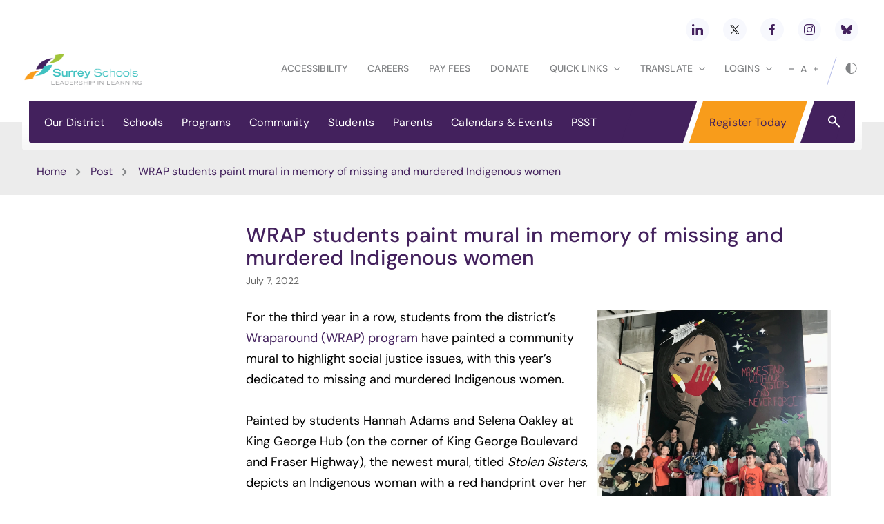

--- FILE ---
content_type: text/html;charset=utf-8
request_url: https://www.surreyschools.ca/_ci/p/130735
body_size: 410538
content:
<!DOCTYPE html> <html lang="en" class="ciAn dir-ltr ci-sg-frontend"> <head> <meta charset="utf-8"> <meta name="viewport" content="width=device-width, initial-scale=1.0, shrink-to-fit=no"> <link rel="preconnect" href="https://fonts.gstatic.com" crossorigin> <style>
        /* latin-ext */
        @font-face {
            font-family: 'DM Sans';
            font-style: normal;
            font-weight: 400;
            font-display: swap;
            src: url(https://fonts.gstatic.com/s/dmsans/v15/rP2Yp2ywxg089UriI5-g4vlH9VoD8Cmcqbu6-K6h9Q.woff2) format('woff2');
            unicode-range: U+0100-02AF, U+0304, U+0308, U+0329, U+1E00-1E9F, U+1EF2-1EFF, U+2020, U+20A0-20AB, U+20AD-20C0, U+2113, U+2C60-2C7F, U+A720-A7FF;
        }
        /* latin */
        @font-face {
            font-family: 'DM Sans';
            font-style: normal;
            font-weight: 400;
            font-display: swap;
            src: url(https://fonts.gstatic.com/s/dmsans/v15/rP2Yp2ywxg089UriI5-g4vlH9VoD8Cmcqbu0-K4.woff2) format('woff2');
            unicode-range: U+0000-00FF, U+0131, U+0152-0153, U+02BB-02BC, U+02C6, U+02DA, U+02DC, U+0304, U+0308, U+0329, U+2000-206F, U+2074, U+20AC, U+2122, U+2191, U+2193, U+2212, U+2215, U+FEFF, U+FFFD;
        }
        /* latin-ext */
        @font-face {
            font-family: 'DM Sans';
            font-style: normal;
            font-weight: 500;
            font-display: swap;
            src: url(https://fonts.gstatic.com/s/dmsans/v15/rP2Yp2ywxg089UriI5-g4vlH9VoD8Cmcqbu6-K6h9Q.woff2) format('woff2');
            unicode-range: U+0100-02AF, U+0304, U+0308, U+0329, U+1E00-1E9F, U+1EF2-1EFF, U+2020, U+20A0-20AB, U+20AD-20C0, U+2113, U+2C60-2C7F, U+A720-A7FF;
        }
        /* latin */
        @font-face {
            font-family: 'DM Sans';
            font-style: normal;
            font-weight: 500;
            font-display: swap;
            src: url(https://fonts.gstatic.com/s/dmsans/v15/rP2Yp2ywxg089UriI5-g4vlH9VoD8Cmcqbu0-K4.woff2) format('woff2');
            unicode-range: U+0000-00FF, U+0131, U+0152-0153, U+02BB-02BC, U+02C6, U+02DA, U+02DC, U+0304, U+0308, U+0329, U+2000-206F, U+2074, U+20AC, U+2122, U+2191, U+2193, U+2212, U+2215, U+FEFF, U+FFFD;
        }
        /* latin-ext */
        @font-face {
            font-family: 'DM Sans';
            font-style: normal;
            font-weight: 700;
            font-display: swap;
            src: url(https://fonts.gstatic.com/s/dmsans/v15/rP2Yp2ywxg089UriI5-g4vlH9VoD8Cmcqbu6-K6h9Q.woff2) format('woff2');
            unicode-range: U+0100-02AF, U+0304, U+0308, U+0329, U+1E00-1E9F, U+1EF2-1EFF, U+2020, U+20A0-20AB, U+20AD-20C0, U+2113, U+2C60-2C7F, U+A720-A7FF;
        }
        /* latin */
        @font-face {
            font-family: 'DM Sans';
            font-style: normal;
            font-weight: 700;
            font-display: swap;
            src: url(https://fonts.gstatic.com/s/dmsans/v15/rP2Yp2ywxg089UriI5-g4vlH9VoD8Cmcqbu0-K4.woff2) format('woff2');
            unicode-range: U+0000-00FF, U+0131, U+0152-0153, U+02BB-02BC, U+02C6, U+02DA, U+02DC, U+0304, U+0308, U+0329, U+2000-206F, U+2074, U+20AC, U+2122, U+2191, U+2193, U+2212, U+2215, U+FEFF, U+FFFD;
        }
    </style> <style>
:root{
    --thmr-pl: #f89c1b;
    --thmr-pb: #43215d;
}
</style> <style>
body {
    margin: 0;
    font-family: "DM Sans",Arial,"Helvetica Neue",Helvetica,sans-serif;
    font-size: 1.8rem;
    font-weight: 400;
    line-height: 1.6667;
    color: #000;
    text-align: left;
    background-color: #fff
}
</style> <link href="https://sb45storage.blob.core.windows.net/pub/themes/Surrey/styles/a/bootstrap.min.css" rel="stylesheet" type="text/css"/> <link rel="stylesheet" href="https://sb45storage.blob.core.windows.net/pub/themes/Surrey/styles/ph.css?211203638"> <!--##HeaderStart--> <title>WRAP students paint mural in memory of missing and murdered Indigenous women</title><meta property="og:url" content="https://www.surreyschools.ca/_ci/p/130735"/><meta property="og:type" content="article"/><meta property="og:title" content="WRAP students paint mural in memory of missing and murdered Indigenous women"/><meta property="og:image" content="https://media.surreyschools.ca/media/Default/pgg/5/wrap-mural-2022-kb-woodward.jpg"/><meta name="twitter:card" content="summary_large_image"/><meta name="twitter:image" content="https://media.surreyschools.ca/media/Default/pgg/5/wrap-mural-2022-kb-woodward.jpg"/><meta name="twitter:title" content="WRAP students paint mural in memory of missing and murdered Indigenous women"/><meta property="fb:app_id" content="966242223397117"/> <meta content="IE=edge,chrome=1" http-equiv="X-UA-Compatible"/> <meta charset="utf-8"/> <meta content="v0fal7e72ioctssymdhv2l1l1w70x0" name="facebook-domain-verification"/> <meta content="width=device-width, initial-scale=1.0" name="viewport"/> <link href="https://sb45storage.blob.core.windows.net/pub/themes/Surrey/images/favicon.ico" rel="shortcut icon" type="image/x-icon"/> <!--##HeaderEnd--> <script>var _ci = {};_ci.siteId=5;_ci.odlGrpId=900000;_ci.sitePath='';_ci.siteType='b';_ci.siteTitle='Surrey Schools';_ci.urlName='';_ci.isHome=0;_ci.api='https://cicmsapi.azurewebsites.net/surrey';_ci.cdn='https://sb45storage.blob.core.windows.net/pub/themes';</script> <script>_ci.theme = {"pb":"#43215D","pd":"#45C0C0","pl":"#F89C1B","sb":"#A1C33A","sd":"#808284","sl":"#FD7A59"}</script> <style>
    .fr-view table,
    .fr-view table th,
    .fr-view table td{
        border: 1px  solid #333 !important;
    }

    .fr-view table.cinotblbdr,
    .fr-view table.cinotblbdr table,
    .fr-view table.cinotblbdr th,
    .fr-view table.cinotblbdr td{
            border: none !important;
    }
</style> <style>
        #wrapper #main .ci-article-section .jcf-select-opener:before{
            content:'' !important;
            background-image: url('data:image/svg+xml;utf8,<svg xmlns="http://www.w3.org/2000/svg" viewBox="0 0 8.7 5.1"><polygon style="fill:rgb(100,100,100)" points="8,0 4.4,3.6 0.7,0 0,0.7 4.4,5.1 8.7,0.7"/></svg>');
            background-position: 0,0;
            width:16px;
            height:10px;
        }
    </style> <style>
        .ci-social-networks li {
            margin-bottom: 10px;
            margin-left: 20px;
        }

        #wrapper #header .ci-header-top .ci-social-networks {
            display: -webkit-box;
            display: -ms-flexbox;
            display: flex;
            -ms-flex-wrap: wrap;
            flex-wrap: wrap;
            margin-left: -10px;
        }

        .event-active .event-slide {
            right: 0 !important;
            opacity: 1 !important;
            visibility: visible !important;
            z-index: 1000;
        }

        .events-holder .desc.event-active .event-slide {
            opacity: 1;
            visibility: visible;
            right: 0
        }

        .events-holder .desc .event-opener:hover {
            text-decoration: underline;
            color: #02528a
        }

        .school-site .events-holder .desc .event-opener {
            font-size: 1.8rem
        }

        .events-holder .meta-hold {
            display: block;
            font-size: 1.4rem;
            color: #212121
        }

        .school-site .events-holder .btn {
            margin-top: 10px
        }

        @media(min-width:640px) {
            .school-site .events-holder .btn {
                width: 236px
            }
        }

        @media(min-width:1024px) {
            .school-site .events-holder .btn {
                margin-top: 21px
            }
        }

        @media(min-width:1366px) {
            .school-site .events-holder .btn {
                margin-top: 46px
            }
        }

        .event-slide {
            position: fixed;
            top: 0;
            right: -320px;
            width: 320px;
            z-index: 999;
            background: #f8f8f8;
            padding: 33px 20px;
            overflow-y: auto;
            height: 100vh;
            opacity: 0;
            visibility: hidden;
            box-shadow: -1px 0 0 #a6a6a6;
            outline: none;
            -webkit-transition: opacity .3s linear,visibility .3s linear,right .3s linear;
            transition: opacity .3s linear,visibility .3s linear,right .3s linear
        }

        @media(min-width:480px) {
            .event-slide {
                width: 400px;
                right: -400px;
                padding: 22px 28px
            }
        }

        .event-slide .close {
            opacity: 1;
            position: absolute;
            top: 26px;
            right: 37px;
            float: none
        }

            .event-slide .close:hover {
                opacity: .8
            }

        .event-slide .title {
            font-size: 2.2rem;
            line-height: 1.33;
            font-weight: 300;
            display: block;
            margin-bottom: 30px;
            padding-right: 50px;
            color: #02528a
        }

        .event-slide .top-part {
            font-size: 1.4rem;
            line-height: 1.29;
            margin-bottom: 13px
        }

        .event-slide time {
            font-weight: 700;
            display: block;
            margin-bottom: 14px
        }

        .event-slide .h4 {
            font-size: 2.2rem;
            line-height: 1.23;
            margin-bottom: 1px;
            font-weight: 400;
            color: #02528a;
            display: block
        }

        .event-slide address {
            font-size: 1.6rem;
            color: #000;
            margin-bottom: 3px
        }

        .event-slide .timing {
            display: block;
            font-size: 1.2rem;
            color: #333
        }

        .event-slide .lbl {
            display: block;
            margin-bottom: 5px
        }

        .event-slide .tag {
            display: block;
            color: #666
        }

        .event-slide .text-holder {
            font-size: 1.6rem;
            line-height: 1.5;
            margin-bottom: 42px;
            color: #111
        }

            .event-slide .text-holder .text-title {
                font-size: 1.4rem;
                text-transform: uppercase;
                color: #666;
                display: block;
                margin-bottom: 10px
            }

        .event-slide .btn-group {
            width: 100%;
            margin-bottom: 35px
        }

        .event-slide .btn {
            width: 100%;
            max-width: 100%;
            font-size: 1.4rem;
            line-height: 1.15;
            font-weight: 600;
            text-transform: uppercase;
            border-radius: 0;
            padding: 16px 12px;
            position: static
        }

        .event-slide .ci-widget {
            margin-bottom: 53px
        }

            .event-slide .ci-widget .heading {
                font-size: 1.8rem;
                line-height: 1.33;
                font-weight: 600;
                display: block;
                border-bottom: 1px solid #c8c8c8;
                padding: 0 5px 6px;
                margin-bottom: 22px;
                color: #02528a
            }

            .event-slide .ci-widget .files, .event-slide .ci-widget .links {
                font-size: 16px
            }

                .event-slide .ci-widget .files a, .event-slide .ci-widget .links a {
                    color: #0c264c;
                    text-decoration: underline
                }

                    .event-slide .ci-widget .files a:hover, .event-slide .ci-widget .links a:hover {
                        text-decoration: none
                    }

        .event-slide .files li {
            margin-bottom: 16px;
            position: relative
        }

        .event-slide .files a {
            padding-left: 24px
        }

        .event-slide .files img {
            margin-right: 5px;
            position: absolute;
            top: 6px;
            left: 5px
        }

        .event-slide .links li {
            position: relative;
            padding-left: 24px;
            margin-bottom: 16px
        }

            .event-slide .links li:before {
                content: '';
                background: #a6a6a6;
                border-radius: 100%;
                width: 6px;
                height: 6px;
                position: absolute;
                top: 11px;
                left: 8px
            }

        .event-slide .social-networks {
            display: -webkit-box;
            display: -ms-flexbox;
            display: flex;
            -ms-flex-wrap: wrap;
            flex-wrap: wrap;
            margin: -12px -6px 0
        }

            .event-slide .social-networks li {
                padding: 0 6px 10px
            }

            .event-slide .social-networks a {
                width: 48px;
                height: 48px;
                border-radius: 100%;
                display: -webkit-box;
                display: -ms-flexbox;
                display: flex;
                -webkit-box-align: center;
                -ms-flex-align: center;
                align-items: center;
                -webkit-box-pack: center;
                -ms-flex-pack: center;
                justify-content: center
            }

                .event-slide .social-networks a:hover {
                    background: #bcd862
                }

        .clearfix:after {
            content: '';
            display: block;
            clear: both
        }

        .ellipsis {
            white-space: nowrap;
            text-overflow: ellipsis;
            overflow: hidden
        }

        .mission-block {
            padding-top: 19px;
            padding-bottom: 20px
        }

        @media(min-width:1024px) {
            .mission-block {
                padding-top: 16px
            }
        }

        @media(min-width:1366px) {
            .mission-block {
                padding-top: 26px
            }
        }

        .mission-block .panel-holder {
            border-radius: 2px;
            overflow: hidden
        }

        @media(min-width:1024px) {
            .mission-block .panel-holder {
                display: -webkit-box;
                display: -ms-flexbox;
                display: flex;
                -ms-flex-wrap: wrap;
                flex-wrap: wrap;
                -webkit-box-align: center;
                -ms-flex-align: center;
                align-items: center
            }
        }

        .mission-block .img-holder {
            position: relative;
            background-image: -webkit-linear-gradient(top,#db9000 0%,#8b2709 100%);
            background-image: linear-gradient(to bottom,#db9000 0%,#8b2709 100%);
            overflow: hidden
        }

        @media(min-width:1024px) {
            .mission-block .img-holder {
                border-radius: 4px;
                width: 50%
            }
        }

        @media(min-width:1366px) {
            .mission-block .img-holder {
                width: 48.3%
            }
        }

        .mission-block .img-holder img {
            width: 100%;
            mix-blend-mode: luminosity
        }

        .mission-block .desc-holder {
            border: 1px solid #cfcece;
            background: #f8f8f8;
            padding: 19px 15px 22px;
            color: #02528a;
            font-size: 1.8rem;
            line-height: 1.7778;
            font-weight: 300
        }

        @media(min-width:480px) {
            .mission-block .desc-holder {
                padding-bottom: 23px
            }
        }

        @media(min-width:640px) {
            .mission-block .desc-holder {
                padding-bottom: 25px
            }
        }

        @media(min-width:1024px) {
            .mission-block .desc-holder {
                width: 50%;
                border-top: 1px solid #cfcece;
                margin-left: -1px;
                padding: 25px 20px 19px;
                line-height: 1.444;
                border-radius: 0 4px 4px 0
            }
        }

        @media(min-width:1366px) {
            .mission-block .desc-holder {
                width: 51.7%;
                font-size: 2.4rem;
                line-height: 1.3333;
                padding: 36px 50px 37px 66px
            }
        }

        .mission-block .desc-holder p {
            margin-bottom: 0
        }

        @media(min-width:480px) {
            .mission-block .desc-holder p {
                margin-bottom: 7px
            }
        }

        @media(min-width:640px) {
            .mission-block .desc-holder p {
                margin-bottom: 21px
            }
        }

        @media(min-width:1024px) {
            .mission-block .desc-holder p {
                margin-bottom: 17px
            }
        }

        @media(min-width:1366px) {
            .mission-block .desc-holder p {
                margin-bottom: 34px
            }
        }

        .mission-block h2 {
            font-size: 2.4rem;
            margin-bottom: 10px;
            color: #02528a
        }

        @media(min-width:480px) {
            .mission-block h2 {
                margin-bottom: 8px
            }
        }

        @media(min-width:1024px) {
            .mission-block h2 {
                margin-bottom: 11px
            }
        }

        @media(min-width:1366px) {
            .mission-block h2 {
                font-size: 3.2rem;
                margin-bottom: 16px
            }
        }

        .mission-block blockquote {
            font-size: 1.5rem;
            line-height: 1.4375;
            font-weight: 300;
            color: #02528a
        }

        @media(min-width:640px) {
            .mission-block blockquote {
                margin-bottom: 17px
            }
        }

        @media(min-width:1024px) {
            .mission-block blockquote {
                margin-bottom: 26px
            }
        }

        @media(min-width:1366px) {
            .mission-block blockquote {
                font-size: 2rem;
                margin-bottom: 33px
            }
        }

        .mission-block blockquote q {
            display: block;
            font-style: italic;
            margin-bottom: 8px
        }

        @media(min-width:480px) {
            .mission-block blockquote q {
                display: inline
            }
        }

        .mission-block blockquote cite {
            font-size: 1.4rem;
            font-weight: 400;
            font-style: normal;
            margin-left: 5px
        }

        @media(min-width:1366px) {
            .mission-block blockquote cite {
                font-size: 1.6rem;
                margin-left: 10px
            }
        }

        .mission-block .btn {
            border: 3px solid #fce087;
            background: #fff;
            color: #02528a;
            padding: 8px 12px;
            width: 170px
        }

            .mission-block .btn:hover {
                background: #fce087
            }

        .school-mission {
            text-align: center;
            padding-top: 14px;
            padding-bottom: 4px;
            position: relative
        }

        @media(min-width:480px) {
            .school-mission {
                padding-bottom: 0
            }
        }

        @media(min-width:640px) {
            .school-mission {
                padding-bottom: 7px
            }
        }

        @media(min-width:1024px) {
            .school-mission {
                padding-top: 41px;
                padding-bottom: 0
            }
        }

        .school-mission:after {
            content: '';
            background: #02528a;
            position: absolute;
            bottom: 0;
            left: 0;
            right: 0;
            top: 38%;
            z-index: -2
        }

        @media(min-width:640px) {
            .school-mission:after {
                top: 40%
            }
        }

        @media(min-width:1024px) {
            .school-mission:after {
                top: 63%
            }
        }

        @media(min-width:1366px) {
            .school-mission:after {
                top: 56%
            }
        }

        .school-mission .bg-holder {
            border: 6px solid #fff;
            border-radius: 10px;
            position: relative;
            color: #fff;
            padding: 38px 15px 52px
        }

        @media(min-width:480px) {
            .school-mission .bg-holder {
                padding-top: 36px;
                padding-bottom: 29px
            }
        }

        @media(min-width:640px) {
            .school-mission .bg-holder {
                padding-top: 38px;
                padding-bottom: 52px
            }
        }

        @media(min-width:1024px) {
            .school-mission .bg-holder {
                padding-bottom: 58px
            }
        }

        @media(min-width:1366px) {
            .school-mission .bg-holder {
                padding-top: 79px;
                padding-bottom: 105px
            }
        }

        .school-mission .bg-holder:after {
            content: '';
            background-image: -webkit-linear-gradient(351deg,#bcd862 0%,#037240 100%);
            background-image: linear-gradient(99deg,#bcd862 0%,#037240 100%);
            position: absolute;
            top: 0;
            left: 0;
            right: 0;
            bottom: 0;
            z-index: -1
        }

        .school-mission h2 {
            font-size: 2.4rem;
            margin-bottom: 20px;
            text-transform: capitalize
        }

        @media(min-width:480px) {
            .school-mission h2 {
                margin-bottom: 24px
            }
        }

        @media(min-width:640px) {
            .school-mission h2 {
                margin-bottom: 22px
            }
        }

        @media(min-width:1366px) {
            .school-mission h2 {
                font-size: 3.2rem;
                margin-bottom: 21px
            }
        }

        .school-mission blockquote {
            font-size: 2.8rem;
            line-height: 1.2857;
            font-weight: 300;
            font-style: italic;
            margin-bottom: 0
        }

        @media(min-width:1366px) {
            .school-mission blockquote {
                font-size: 4.4rem
            }
        }

        @media(min-width:640px) {
            .school-mission blockquote br {
                display: none
            }
        }

        .ci-social-block .slick-dots {
            margin: 0;
            padding: 0;
            list-style: none
        }

        .clearfix:after {
            content: '';
            display: block;
            clear: both
        }

        .ellipsis {
            white-space: nowrap;
            text-overflow: ellipsis;
            overflow: hidden
        }

        .slick-slider {
            position: relative;
            display: block;
            box-sizing: border-box;
            -webkit-touch-callout: none;
            -webkit-user-select: none;
            -ms-user-select: none;
            user-select: none;
            -ms-touch-action: pan-y;
            touch-action: pan-y;
            -webkit-tap-highlight-color: transparent
        }

        .slick-list {
            position: relative;
            overflow: hidden;
            display: block;
            margin: 0;
            padding: 0
        }

            .slick-list:focus {
                outline: none
            }

            .slick-list.dragging {
                cursor: pointer;
                cursor: hand
            }

        .slick-slider .slick-track, .slick-slider .slick-list {
            -webkit-transform: translate3d(0,0,0);
            -ms-transform: translate3d(0,0,0);
            transform: translate3d(0,0,0)
        }

        .slick-track {
            position: relative;
            left: 0;
            top: 0;
            display: block
        }

            .slick-track:before, .slick-track:after {
                content: "";
                display: table
            }

            .slick-track:after {
                clear: both
            }

        .slick-loading .slick-track {
            visibility: hidden
        }

        .slick-slide {
            float: left;
            height: 100%;
            min-height: 1px;
            display: none
        }

        [dir="rtl"] .slick-slide {
            float: right
        }

        .slick-slide img {
            display: block
        }

        .slick-slide.slick-loading img {
            display: none
        }

        .slick-slide.dragging img {
            pointer-events: none
        }

        .slick-initialized .slick-slide {
            display: block
        }

        .slick-loading .slick-slide {
            visibility: hidden
        }

        .slick-vertical .slick-slide {
            display: block;
            height: auto;
            border: 1px solid transparent
        }

        .slick-arrow.slick-hidden {
            display: none
        }

        .ci-social-block {
            position: relative;
            padding-top: 20px;
            padding-bottom: 40px
        }

        @media(min-width:640px) {
            .ci-social-block {
                padding-bottom: 62px
            }
        }

        @media(min-width:1024px) {
            .ci-social-block {
                padding-top: 28px;
                padding-bottom: 33px
            }
        }

        @media(min-width:1366px) {
            .ci-social-block {
                padding-top: 22px;
                padding-bottom: 68px
            }
        }

        .ci-social-block .bg-stretch {
            border-top: 4px solid #fce087;
            position: absolute;
            top: -481px;
            left: 0;
            right: 0;
            bottom: 0;
            z-index: -1;
            opacity: .8
        }

        @media(min-width:480px) {
            .ci-social-block .bg-stretch {
                top: -433px
            }
        }

        @media(min-width:640px) {
            .ci-social-block .bg-stretch {
                top: -335px
            }
        }

        @media(min-width:1024px) {
            .ci-social-block .bg-stretch {
                top: -144px
            }
        }

        @media(min-width:1366px) {
            .ci-social-block .bg-stretch {
                top: -220px
            }
        }

        .ci-social-block h2 {
            font-size: 2.4rem;
            line-height: 1.4167;
            text-align: center;
            position: relative;
            color: #02528a;
            padding-bottom: 17px;
            margin: 0 auto 28px;
            max-width: 600px
        }

        @media(min-width:480px) {
            .ci-social-block h2 {
                margin-bottom: 51px
            }
        }

        @media(min-width:640px) {
            .ci-social-block h2 {
                margin-bottom: 35px
            }
        }

        @media(min-width:1366px) {
            .ci-social-block h2 {
                font-size: 3.2rem;
                padding-bottom: 15px;
                margin-bottom: 38px
            }
        }

        .ci-social-block h2:after {
            content: '';
            height: 3px;
            width: 100px;
            background: #02528a;
            position: absolute;
            bottom: 0;
            left: 50%;
            -webkit-transform: translateX(-50%);
            -ms-transform: translateX(-50%);
            transform: translateX(-50%)
        }

        .ci-social-block .social-holder {
            margin-bottom: 19px
        }

        @media(min-width:1024px) {
            .ci-social-block .social-holder {
                margin-bottom: 28px
            }
        }

        @media(min-width:1366px) {
            .ci-social-block .social-holder {
                margin-bottom: 51px
            }
        }

        .ci-social-block .slick-list {
            margin-bottom: 16px
        }

        @media(min-width:640px) {
            .ci-social-block .slick-list {
                margin: 0 -10px
            }
        }

        @media(min-width:1024px) {
            .ci-social-block .slick-list {
                margin: 0 -8px 27px
            }
        }

        @media(min-width:1366px) {
            .ci-social-block .slick-list {
                margin: 0 -28px 27px
            }
        }

        @media(min-width:640px) {
            .ci-social-block .slick-slide {
                padding: 0 10px
            }
        }

        @media(min-width:1024px) {
            .ci-social-block .slick-slide {
                padding: 0 8px
            }
        }

        @media(min-width:1366px) {
            .ci-social-block .slick-slide {
                padding: 0 28px
            }
        }

        .ci-social-block .card {
            border: 2px solid #c9c7c5;
            border-radius: 4px;
            background: #fff;
            overflow: hidden
        }

        .ci-social-block .card-body {
            padding: 12px 13px 10px
        }

        .ci-social-block .card-title {
            margin-bottom: 17px;
            margin-right: -5px;
            display: -webkit-box;
            display: -ms-flexbox;
            display: flex;
            -ms-flex-wrap: wrap;
            flex-wrap: wrap
        }

        @media(min-width:1024px) {
            .ci-social-block .card-title {
                margin-bottom: 18px
            }
        }

        .ci-social-block .card-title .dp {
            width: 34px;
            margin-right: 5px;
            margin-right: -3px
        }

        @media(min-width:480px) {
            .ci-social-block .card-title .dp {
                margin-right: 3px
            }
        }

        @media(min-width:640px) {
            .ci-social-block .card-title .dp {
                margin-right: 0
            }
        }

        @media(min-width:1024px) {
            .ci-social-block .card-title .dp {
                margin-right: 3px
            }
        }

        .ci-social-block .card-title .desc {
            -webkit-box-flex: 1;
            -ms-flex: 1;
            flex: 1;
            padding-top: 3px
        }

        @media(min-width:480px) {
            .ci-social-block .card-title .desc {
                padding-top: 2px
            }
        }

        @media(min-width:1024px) {
            .ci-social-block .card-title .desc {
                padding-top: 0
            }
        }

        .ci-social-block .card-title .title {
            font-size: 1.3rem;
            line-height: 1.3846;
            font-weight: 600
        }

        @media(min-width:480px) {
            .ci-social-block .card-title .title {
                font-size: 1.4rem
            }
        }

        @media(min-width:640px) {
            .ci-social-block .card-title .title {
                font-size: 1.3rem
            }
        }

        @media(min-width:1024px) {
            .ci-social-block .card-title .title {
                font-size: 1.4rem
            }
        }

        .ci-social-block .card-title .username {
            font-size: 1rem;
            font-weight: 400
        }

            .ci-social-block .card-title .username a {
                color: #606065
            }

        .ci-social-block .post-holder {
            padding-bottom: 11px;
            margin-bottom: 5px;
            border-bottom: 2px solid #bcd862
        }

        @media(min-width:480px) {
            .ci-social-block .post-holder {
                padding-bottom: 30px;
                min-height: 110px
            }
        }

        @media(min-width:640px) {
            .ci-social-block .post-holder {
                padding-bottom: 16px;
                min-height: 110px
            }
        }

        @media(min-width:1024px) {
            .ci-social-block .post-holder {
                padding: 0 3px 16px
            }
        }

        @media(min-width:1366px) {
            .ci-social-block .post-holder {
                padding: 0 0 30px
            }
        }

        .ci-social-block .text {
            display: block;
            font-size: 1.4rem;
            line-height: 1.3571;
            color: #606065
        }

            .ci-social-block .text + .text {
                margin-top: 20px
            }

        .ci-social-block time {
            font-size: 1.2rem;
            font-weight: 600;
            color: #666
        }

        .ci-social-block .slick-dots {
            margin: 0;
            display: -webkit-box;
            display: -ms-flexbox;
            display: flex;
            -ms-flex-wrap: wrap;
            flex-wrap: wrap;
            -webkit-box-pack: center;
            -ms-flex-pack: center;
            justify-content: center
        }

            .ci-social-block .slick-dots li {
                padding: 2px 7px;
                font-size: 0
            }

                .ci-social-block .slick-dots li.slick-active button {
                    background: #02528a
                }

                .ci-social-block .slick-dots li button {
                    display: block;
                    text-indent: -9999px;
                    overflow: hidden;
                    line-height: 0;
                    width: 16px;
                    height: 16px;
                    border: none;
                    border-radius: 100%;
                    background: #a6a6a6;
                    opacity: .9;
                    padding: 0;
                    -webkit-transition: background .3s linear;
                    transition: background .3s linear
                }

                    .ci-social-block .slick-dots li button:hover {
                        background: #02528a
                    }

        .ci-social-block .btn-holder {
            text-align: center
        }

            .ci-social-block .btn-holder .btn {
                width: 100%
            }

        @media(min-width:640px) {
            .ci-social-block .btn-holder .btn {
                max-width: 313px
            }
        }

        .clearfix:after {
            content: '';
            display: block;
            clear: both
        }

        .ellipsis {
            white-space: nowrap;
            text-overflow: ellipsis;
            overflow: hidden
        }
    </style> <style> @media (min-width:1366px) { .school-site .slick-arrow, .sec-school-site .slick-arrow { background: #a6a6a6 } } @media (min-width:1366px) { .school-site .slick-arrow:hover, .sec-school-site .slick-arrow:hover { background-color: #212121 } } @media (min-width:1024px) { .slick-dots li { margin: 3px } } @media (min-width:1366px) { .slick-dots li { margin: 3px 5px } } @media (min-width:1024px) { .slick-dots button { height: 5px; width: 23px } } @media (min-width:1366px) { .slick-dots button { height: 8px; width: 40px } } @media (min-width:1024px) { #wrapper { padding-top: 0 } } @media (min-width:1024px) { #wrapper.school-site, #wrapper.sec-school-site { padding-top: 0 } } @media (max-width:1023px) { #wrapper > .sticky-wrap { height: auto !important } } @media (min-width:1024px) { #wrapper > .sticky-wrap { position: static } } @media (min-width:1024px) { .ci-top-logo { width: 140px; margin: 0 auto; position: static; padding-top: 11px; padding-bottom: 14px; z-index: 0 } } @media (min-width:1024px) { .ci-top-logo img { width: 76px } } @media (min-width:1024px) { #header { position: relative } } @media (max-width:1023px) { .sticky-wrap-ci-nav-block { height: auto !important } } @media all and (max-width:1023px) and (-ms-high-contrast:none),(max-width:1023px) and (-ms-high-contrast:active) { .sticky-wrap-ci-nav-block { width: 100% } } @media (max-width:1023px) { .sticky-wrap-ci-nav-block .ci-nav-block { top: auto !important; left: auto !important; width: 100% !important; position: relative !important } } @media (min-width:1024px) { .ci-header-top { padding: 21px 0 16px; height: auto; background-color: transparent } } @media (min-width:1366px) { .ci-header-top { padding: 20px 0 0 } } @media (min-width:640px) { .school-site .ci-header-top, .sec-school-site .ci-header-top { height: 80px } } @media (min-width:1024px) { .school-site .ci-header-top, .sec-school-site .ci-header-top { height: auto; padding-bottom: 23px } } @media (min-width:1366px) { .school-site .ci-header-top, .sec-school-site .ci-header-top { padding-bottom: 15px } } @media (min-width:1024px) { .ci-header-top:after { display: none } } @media (min-width:480px) { .ci-header-top .ci-logo { margin-left: -2px } } @media (min-width:640px) { .ci-header-top .ci-logo { margin-left: -2px } } @media (min-width:1366px) { .ci-header-top .ci-logo { width: 352px; padding-left: 32px } } @media (min-width:480px) { .school-site .ci-header-top .ci-logo, .sec-school-site .ci-header-top .ci-logo { left: 21px; width: 295px; padding-top: 10px } } @media (min-width:640px) { .school-site .ci-header-top .ci-logo, .sec-school-site .ci-header-top .ci-logo { left: 42px; top: 10px; width: 490px; padding-top: 17px } } @media (max-width:1365px) { .school-site .ci-header-top .ci-logo, .sec-school-site .ci-header-top .ci-logo { z-index: 100 } } @media (min-width:1366px) { .school-site .ci-header-top .ci-logo, .sec-school-site .ci-header-top .ci-logo { position: relative; left: auto; right: auto; padding-left: 0; margin-top: -27px; margin-bottom: -20px; width: 786px; padding-top: 43px; padding-bottom: 30px } } @media (min-width:480px) { .sec-school-site .ci-header-top .ci-logo { width: 302px } } @media (min-width:640px) { .sec-school-site .ci-header-top .ci-logo { width: 472px } } @media (min-width:1366px) { .sec-school-site .ci-header-top .ci-logo { width: 786px } } @media (min-width:480px) { .ci-header-top .ci-logo .ci-brand-name { font-size: 18px; line-height: 1.11112; padding-left: 92px } } @media (min-width:640px) { .ci-header-top .ci-logo .ci-brand-name { font-size: 24px; line-height: 1.15; padding-left: 110px } } @media (min-width:1366px) { .ci-header-top .ci-logo .ci-brand-name { color: #3c3c3c; font-size: 38px; font-weight: 500; line-height: 1.2; padding-left: 212px } } @media (min-width:1366px) { .ci-header-top .ci-logo .ci-brand-name span { display: table; color: #3c3c3c; font-size: 22px; font-weight: 400; line-height: 1.2 } } @media (min-width:1366px) { .ci-header-top .ci-logo .ci-brand-name strong { display: block; margin-bottom: 4px } } @media (min-width:640px) { .ci-header-top .ci-logo .ci-img { width: 87px; height: 92px; padding-left: 10px } } @media (min-width:1366px) { .ci-header-top .ci-logo .ci-img { top: -10px; left: 22px; width: 160px; height: 180px; padding: 0 0 13px 12px } } @media (min-width:1366px) { .sec-school-site .ci-header-top .ci-logo .ci-img { padding-bottom: 19px } } @media (min-width:1366px) { .ci-header-top .ci-logo .ci-img:before { border-width: 4px; -webkit-transform: skewX(-18.5deg); -ms-transform: skewX(-18.5deg); transform: skewX(-18.5deg) } } @media (min-width:640px) { .school-site .ci-header-top .ci-logo img, .sec-school-site .ci-header-top .ci-logo img { width: 48px } } @media (min-width:1366px) { .school-site .ci-header-top .ci-logo img, .sec-school-site .ci-header-top .ci-logo img { width: 90px } } @media (min-width:640px) { .sec-school-site .ci-header-top .ci-logo img { width: 45px } } @media (min-width:1366px) { .sec-school-site .ci-header-top .ci-logo img { width: 83px } } @media (min-width:1366px) { .ci-header-top .ci-wrap { padding-top: 1px; padding-right: 7px; margin-bottom: -10px } } @media (min-width:1680px) { .ci-header-top .ci-wrap { padding-right: 23px } } @media (min-width:1366px) { .ci-header-top .ci-hold { font-size: 14px; line-height: 1.2; margin-left: 11px; margin-bottom: 10px } } @media (min-width:1024px) { .ci-header-top .ci-hold > a { display: block; padding: 20px 9px 24px } .ci-header-top .ci-hold > a:hover { background-color: #f0f1fa } .ci-header-top .ci-hold:last-child { width: 100%; display: -webkit-box; display: -ms-flexbox; display: flex; -webkit-box-pack: end; -ms-flex-pack: end; justify-content: flex-end } } @media (min-width:1366px) { .ci-header-top .ci-hold:last-child { width: auto; -webkit-box-pack: start; -ms-flex-pack: start; justify-content: flex-start } } @media (min-width:1024px) { .ci-header-top .ci-hold:last-child:before { display: none } } @media (min-width:1366px) { .ci-header-top .ci-hold:last-child:before { display: block } } @media (min-width:1024px) { .ci-header-top .language-hold .dropdown-opener { margin-top: 0; margin-bottom: 0; padding: 20px 25px 24px 9px } } @media (min-width:1024px) { .ci-header-top .language-hold .dropdown-opener:hover { background-color: #f0f1fa } } @media (min-width:1366px) { .ci-header-top .language-hold .dropdown-opener svg { width: 9px; right: 7px; height: 6px; margin-top: -1px } } @media (min-width:640px) { .ci-header-top .ci-social-networks { margin-left: auto } } @media (min-width:1024px) { .ci-header-top .ci-social-networks { margin-right: 25px } } @media (min-width:1366px) { .ci-header-top .ci-social-networks { -webkit-box-pack: end; -ms-flex-pack: end; justify-content: flex-end; -webkit-box-flex: 0; -ms-flex: none; flex: none; max-width: none; margin: 5px 5px 0 auto } } @media (min-width:1680px) { .ci-header-top .ci-social-networks { margin-right: 14px } } @media (min-width:1024px) { .school-site .ci-header-top .ci-social-networks, .sec-school-site .ci-header-top .ci-social-networks { -webkit-box-align: start; -ms-flex-align: start; align-items: flex-start; margin-top: 23px; margin-right: 30px; margin-bottom: 0; max-width: 36% } } @media (min-width:1366px) { .school-site .ci-header-top .ci-social-networks, .sec-school-site .ci-header-top .ci-social-networks { margin-top: 64px; margin-right: 34px } } @media (min-width:1024px) { .sec-school-site .ci-header-top .ci-social-networks { margin-right: 20px } } @media (min-width:1366px) { .sec-school-site .ci-header-top .ci-social-networks { margin-right: 35px } } @media (min-width:1024px) { .search-form { z-index: 2 } } @media (min-width:1024px) { .search-form input[type=search] { height: 58px; font-size: 14px; font-weight: 400; line-height: 1.24; border-radius: 0; letter-spacing: .01em; text-transform: none; padding: 11px 47px 11px 3px } } @media (min-width:1024px) { .search-form button { right: 21px; margin-top: 0 } } @media (min-width:1024px) { .search-form button svg { width: 17px; height: 20px } } @media (min-width:1366px) { .ci-quick-links-drop { margin-right: 5px; margin-left: 1px } } @media (min-width:1366px) { .ci-quick-links-drop.show .nav-link { background-color: #f0f1fa } } @media (min-width:1366px) { .school-site .ci-quick-links-drop.ci-login-drop .ci-link-list, .sec-school-site .ci-quick-links-drop.ci-login-drop .ci-link-list { -webkit-column-count: inherit; column-count: inherit } .school-site .ci-quick-links-drop.ci-login-drop .ci-link-list li, .sec-school-site .ci-quick-links-drop.ci-login-drop .ci-link-list li { margin-bottom: 0 !important } } @media (min-width:1024px) { .ci-quick-links-drop .nav-link { margin-top: 0; margin-bottom: 0; padding: 20px 25px 24px 9px } } @media (min-width:1024px) { .ci-quick-links-drop .nav-link:hover { background-color: #f0f1fa } } @media (min-width:1366px) { .ci-quick-links-drop .nav-link svg { width: 9px; height: 6px; right: 7px; margin-top: -1px } .ci-quick-links-drop .ci-link-list { -webkit-column-count: 4; column-count: 4; -webkit-column-gap: 6px; column-gap: 6px; max-width: 1034px } } @media (min-width:1024px) { .ci-quick-links-drop .ci-link-list li { font-size: 14px } } @media (min-width:1366px) { .ci-quick-links-drop .ci-link-list li:last-child { margin-bottom: 22px } } @media (min-width:1366px) { .ci-quick-links-drop .ci-link-list a { padding: 12px 19px } } @media (min-width:1366px) { .ci-quick-links-drop .dropdown-menu { bottom: auto; top: 100%; width: 940px; padding: 17px 10px 20px; box-shadow: 0 3px 6px rgba(0,0,0,.16) } } @media (min-width:1680px) { .ci-quick-links-drop .dropdown-menu { width: 1070px } } @media (max-width:1023px) { .ci-quick-links-drop .dropdown-menu { max-height: 340px; overflow-x: hidden; overflow-y: auto } } @media (min-width:1366px) { .school-site .ci-quick-links-drop .dropdown-menu, .sec-school-site .ci-quick-links-drop .dropdown-menu { width: 700px; right: -3px } } @media (min-width:1680px) { .school-site .ci-quick-links-drop .dropdown-menu, .sec-school-site .ci-quick-links-drop .dropdown-menu { width: 960px } } @media (min-width:1024px) { .language-hold.d-lg-none { top: -9999px; position: absolute; visibility: hidden; display: block !important } } @media (min-width:1366px) { .language-hold .dropdown-opener { font-size: 14px; line-height: 1.2 } } @media (min-width:1366px) { .language-hold.show .dropdown-opener { background-color: #f0f1fa } } @media (min-width:1024px) { .language-hold .language-dropdown { top: 100%; bottom: auto; width: 152px; margin: 4px 0 0; box-shadow: 0 3px 6px rgba(0,0,0,.16) } } @media (min-width:1366px) { .language-hold .language-dropdown { width: 167px; margin: 0 } } @media (min-width:1680px) { .language-hold .language-dropdown { width: 180px } } @media (min-width:1024px) { .ci-nav-block { background-color: transparent; position: relative; z-index: 20 } } @media (min-width:1366px) { .ci-nav-block { margin-left: -10px; margin-right: -10px } } @media (min-width:1024px) { .ci-nav-block > .container:before { top: 0; bottom: 0; right: 42px; content: ''; width: 55px; position: absolute; border-radius: 0 0 3px 0; background-color: #43215d } } @media (min-width:1366px) { .ci-nav-block > .container:before { right: 20px } } @media (min-width:1024px) { .school-site .ci-nav-block > .container:before, .sec-school-site .ci-nav-block > .container:before { background-color: #f89c1b } } @media (min-width:1366px) { .school-site .ci-nav-block > .container:before, .sec-school-site .ci-nav-block > .container:before { right: 40px } } @media (min-width:1024px) { .ci-nav-block .container { padding: 0 32px } } @media (min-width:1366px) { .ci-nav-block .container { padding: 0 20px } .school-site .ci-nav-block .container, .sec-school-site .ci-nav-block .container { padding: 0 40px } } @media (min-width:1024px) { .ci-nav-block #nav { padding: 0 18px } } @media (min-width:1366px) { .ci-nav-block #nav { padding: 0 9px } } @media (min-width:1024px) { .ci-nav-block #nav:after { position: absolute; top: 0; left: 10px; right: 262px; bottom: 0; content: ''; z-index: -1; border-radius: 0 0 3px 3px; background-color: #43215d } } @media (min-width:1366px) { .ci-nav-block #nav:after { left: 0; right: 290px } } @media (min-width:1024px) { .school-site .ci-nav-block #nav:after, .sec-school-site .ci-nav-block #nav:after { right: 112px } .ci-nav-block #nav:before { position: absolute; top: 30px; left: 0; right: 0; bottom: -10px; content: ''; z-index: -1; border-radius: 0 0 3px 3px; background-image: -webkit-linear-gradient(top,#fff 0%,rgba(255,255,255,.6) 85%,rgba(255,255,255,.6) 100%); background-image: linear-gradient(180deg,#fff 0%,rgba(255,255,255,.6) 85%,rgba(255,255,255,.6) 100%) } } @media (min-width:1366px) { .ci-nav-block #nav:before { left: -10px; right: -10px } } @media (min-width:1024px) { .school-site .ci-nav-block #nav:before, .sec-school-site .ci-nav-block #nav:before { background: rgba(255,255,255,.8) } .fixed-position .ci-nav-block #nav:before { box-shadow: 0 0 6px rgba(56,56,56,.5); background: rgba(255,255,255,.6); top: 0 } } .ci-nav-block #nav .skew-bg { position: absolute; top: 0; left: 0; bottom: 0; right: 0; overflow: hidden; pointer-events: none } @media (min-width:1024px) { .ci-nav-block #nav .skew-bg:after, .ci-nav-block #nav .skew-bg:before { position: absolute; top: 0; width: 90px; right: 259px; bottom: 0; content: ''; -webkit-transform: skewX(-18.5deg); -ms-transform: skewX(-18.5deg); transform: skewX(-18.5deg); -webkit-transform-origin: 0 100%; -ms-transform-origin: 0 100%; transform-origin: 0 100%; background-color: #43215d } } @media (min-width:1366px) { .ci-nav-block #nav .skew-bg:after, .ci-nav-block #nav .skew-bg:before { right: 289px } } @media (min-width:1024px) { .school-site .ci-nav-block #nav .skew-bg:after, .school-site .ci-nav-block #nav .skew-bg:before, .sec-school-site .ci-nav-block #nav .skew-bg:after, .sec-school-site .ci-nav-block #nav .skew-bg:before { right: 99px } } @media (min-width:1366px) { .school-site .ci-nav-block #nav .skew-bg:after, .school-site .ci-nav-block #nav .skew-bg:before, .sec-school-site .ci-nav-block #nav .skew-bg:after, .sec-school-site .ci-nav-block #nav .skew-bg:before { right: 89px } } @media (min-width:1024px) { .ci-nav-block #nav .skew-bg:after { right: 39px; width: 50px } } @media (min-width:1366px) { .ci-nav-block #nav .skew-bg:after { right: 29px } } @media (min-width:1024px) { .school-site .ci-nav-block #nav .skew-bg:after, .sec-school-site .ci-nav-block #nav .skew-bg:after { background-color: #f89c1b; right: 39px } } @media (min-width:1366px) { .school-site .ci-nav-block #nav .skew-bg:after, .sec-school-site .ci-nav-block #nav .skew-bg:after { right: 29px } } @media (max-width:1023px) { .ci-nav-block .main-nav { overflow: hidden } } @media (min-width:1024px) { .ci-nav-block .main-nav { padding-right: 242px; display: -webkit-box; display: -ms-flexbox; display: flex; -ms-flex-wrap: wrap; flex-wrap: wrap; position: static } } @media (min-width:1366px) { .ci-nav-block .main-nav { padding-right: 290px } } @media (min-width:1024px) { .school-site .ci-nav-block .main-nav, .sec-school-site .ci-nav-block .main-nav { padding-right: 90px } } @media (min-width:1024px) { .ci-nav-block .main-nav > li { border-bottom: none; font-size: 16px; line-height: 1.25; letter-spacing: .01em; padding-left: 1px } } @media (min-width:1366px) { .ci-nav-block .main-nav > li { padding-left: 2px; font-size: 20px; line-height: 1.23; padding-right: 16px } } @media (min-width:1024px) { .school-site .ci-nav-block .main-nav > li, .sec-school-site .ci-nav-block .main-nav > li { padding-left: 2px; padding-right: 23px } } @media (min-width:1366px) { .school-site .ci-nav-block .main-nav > li, .sec-school-site .ci-nav-block .main-nav > li { padding-right: 14px } } @media (min-width:1024px) { .ci-nav-block .main-nav > li.active > a:after { opacity: 1; visibility: visible } } @media (min-width:1024px) { .ci-nav-block .main-nav > li.drop-active .dropmenu, .ci-nav-block .main-nav > li.item-active > a:after { opacity: 1; visibility: visible } .ci-nav-block .main-nav > li.drop-active > a { color: #43215d; background-color: #f89c1b } } @media (min-width:1024px) { .ci-nav-block .main-nav > li > a { color: #fff; z-index: 2; padding: 21px 13px 19px } } @media (min-width:1366px) { .ci-nav-block .main-nav > li > a { padding: 18px 17px } } @media (min-width:1024px) { .school-site .ci-nav-block .main-nav > li > a, .sec-school-site .ci-nav-block .main-nav > li > a { padding: 21px 13px 19px } } @media (min-width:1366px) { .school-site .ci-nav-block .main-nav > li > a, .sec-school-site .ci-nav-block .main-nav > li > a { padding: 18px 17px } } @media (min-width:1024px) { .ci-nav-block .main-nav > li > a:after { content: ''; height: 6px; bottom: 0; left: 0; right: 0; opacity: 0; visibility: hidden; position: absolute; background-color: #f89c1b } .ci-nav-block .main-nav > li > a:hover { color: #43215d; background-color: #f89c1b } } @media (min-width:1024px) { .ci-nav-block .main-nav > li > a .inner-opener { display: none } } @media (min-width:1024px) { .ci-nav-block .ci-block-frame { background-color: transparent; position: absolute; top: 0; right: 0; bottom: 0; padding: 0; width: 1px; -webkit-box-ordinal-group: 2; -ms-flex-order: 1; order: 1 } } @media (min-width:1366px) { .school-site .ci-nav-block .ci-block-frame, .sec-school-site .ci-nav-block .ci-block-frame { right: 20px } } @media (min-width:1024px) { .ci-nav-block .ci-block-frame .search-drop { width: auto; position: static } .school-site .ci-nav-block .ci-block-frame .search-drop.show:before, .sec-school-site .ci-nav-block .ci-block-frame .search-drop.show:before { display: block } .school-site .ci-nav-block .ci-block-frame .search-drop:before, .sec-school-site .ci-nav-block .ci-block-frame .search-drop:before { display: none; position: absolute; top: 0; right: 270px; bottom: 0; content: ''; width: 11px; -webkit-transform: skewX(-18.5deg); -ms-transform: skewX(-18.5deg); transform: skewX(-18.5deg); background: #fff } } @media (min-width:1366px) { .school-site .ci-nav-block .ci-block-frame .search-drop:before, .sec-school-site .ci-nav-block .ci-block-frame .search-drop:before { right: 288px } } @media (min-width:1024px) { .ci-nav-block .ci-block-frame .search-opener { -webkit-transform: translateY(-50%); -ms-transform: translateY(-50%); transform: translateY(-50%); display: block; position: absolute; top: 50%; right: 64px; padding-top: 2px; margin-top: -2px } } @media (min-width:1366px) { .ci-nav-block .ci-block-frame .search-opener { right: 42px } } @media (min-width:1024px) { .school-site .ci-nav-block .ci-block-frame .search-opener, .sec-school-site .ci-nav-block .ci-block-frame .search-opener { margin-top: -1px } } @media (min-width:1024px) { .ci-nav-block .ci-block-frame .search-opener svg { width: 17px; height: 20px } .school-site .ci-nav-block .ci-block-frame .search-opener svg, .sec-school-site .ci-nav-block .ci-block-frame .search-opener svg { fill: #43215d } } @media (min-width:1024px) { .school-site .ci-nav-block .ci-block-frame .search-opener:hover svg, .sec-school-site .ci-nav-block .ci-block-frame .search-opener:hover svg { fill: #fff } } @media (min-width:1024px) { .ci-nav-block .ci-block-frame .dropdown-menu { display: none; position: absolute; top: 0; right: 42px; bottom: 0; left: auto; height: 61px; width: 219px; border: 1px solid #b4bbe8; background-color: #fff; border-radius: 0 0 3px 0 } } @media (min-width:1366px) { .ci-nav-block .ci-block-frame .dropdown-menu { width: 258px; right: 20px } } @media (min-width:1024px) { .ci-nav-block .ci-block-frame .dropdown-menu:after { position: absolute; top: -1px; width: 23px; right: 216px; bottom: -1px; content: ''; pointer-events: none; -webkit-transform: skewX(-18.5deg); -ms-transform: skewX(-18.5deg); transform: skewX(-18.5deg); -webkit-transform-origin: 0 100%; -ms-transform-origin: 0 100%; transform-origin: 0 100%; background-color: #fff; border: 1px solid #b4bbe8; border-right-width: 0 } } @media (min-width:1366px) { .ci-nav-block .ci-block-frame .dropdown-menu:after { right: 256px } } @media (min-width:1024px) { .ci-nav-block .ci-block-frame .dropdown-menu.show { display: block } } @media (min-width:1024px) { .ci-nav-block .btn.btn-primary { background-color: transparent !important; -webkit-box-pack: center; -ms-flex-pack: center; justify-content: center; border: 0 !important; box-shadow: none !important; padding: 5px 0 5px 19px; font-weight: 400; letter-spacing: .01em; -webkit-box-align: center; -ms-flex-align: center; align-items: center; position: absolute; -ms-flex-wrap: wrap; flex-wrap: wrap; display: -webkit-box; display: -ms-flexbox; display: flex; width: 151px; right: 131px; z-index: 2; content: ''; margin: 0; bottom: 0; top: 0 } } @media (min-width:1366px) { .ci-nav-block .btn.btn-primary { width: 190px; right: 109px; font-size: 20px; line-height: 1.1 } } @media (min-width:1024px) { .ci-nav-block .btn.btn-primary:hover:before { background-color: #43215d } } @media (min-width:1024px) { .ci-nav-block .btn.btn-primary:before { position: absolute; top: 0; left: 0; right: 0; bottom: .5px; content: ''; z-index: -1; background-color: #f89c1b; -webkit-transform: skewX(-18.5deg); -ms-transform: skewX(-18.5deg); transform: skewX(-18.5deg); -webkit-transform-origin: 0 100%; -ms-transform-origin: 0 100%; transform-origin: 0 100% } .dropmenu { position: absolute; top: 100%; left: 10px; right: 10px; opacity: 0; margin-left: auto; margin-right: auto; max-width: 1640px; visibility: hidden; border-radius: 0 0 3px 3px; box-shadow: 0 0 6px rgba(56,56,56,.5); background-color: #fff; -webkit-transition: opacity .3s linear,visibility .3s linear; transition: opacity .3s linear,visibility .3s linear } } @media (min-width:1366px) { .dropmenu { left: 0; right: 0 } } @media (max-width:1023px) { .dropmenu .container { max-width: 100%; padding: 0 } } @media (min-width:1024px) { .dropmenu .container { display: block; padding: 0 } .dropmenu .nav-wrap { max-width: 1205px } } @media (min-width:480px) { .nav-opener { right: 31px } } @media (min-width:1024px) { .nav-opener { display: none } } @media (min-width:480px) { .nav-active .nav-opener { right: 26px } } @media (min-width:1024px) { .ci-r-holder.mobile { position: absolute; left: -9999px; top: -9999px; visibility: hidden } } @media (min-width:1366px) { .ci-r-holder.desktop { max-width: calc(100% - 360px) } } @media (max-width:1365px) { .ci-r-holder.desktop { position: absolute; left: -9999px; top: -9999px; visibility: hidden } } @media (min-width:1366px) { .school-site .ci-r-holder.desktop, .sec-school-site .ci-r-holder.desktop { width: 100%; padding-left: 250px; max-width: none; padding-top: 16px; padding-right: 31px } } @media all and (-ms-high-contrast:none),(-ms-high-contrast:active) { .ci-r-holder.desktop { margin-left: auto; width: calc(100% - 230px) } } @media (min-width:640px) { .school-site .nav-drop, .sec-school-site .nav-drop { height: calc(100vh - 80px); height: calc(var(--vh, 1vh)*100 - 80px) } } @media (min-width:1024px) { .school-site .nav-drop, .sec-school-site .nav-drop { height: auto } } @media (max-width:1023px) { .nav-drop { overflow-y: auto; overflow-x: hidden } } @media all and (max-width:1023px) and (-ms-high-contrast:none),(max-width:1023px) and (-ms-high-contrast:active) { .nav-drop { -ms-flex-wrap: wrap; flex-wrap: wrap; -webkit-box-orient: horizontal; -webkit-box-direction: normal; -ms-flex-direction: row; flex-direction: row } } @media (min-width:1024px) { .nav-drop { max-width: none; position: static; -webkit-transform: none; -ms-transform: none; transform: none; height: auto; border-left: none; background-color: transparent } } @media (min-width:375px) { .nav-drop .ci-header-top { padding: 10px 22px 20px } } @media all and (-ms-high-contrast:none),(-ms-high-contrast:active) { .nav-drop .ci-header-top { width: 100% } } @media (min-width:1024px) { .nav-drop .ci-header-top { position: absolute; top: -9999px; left: -9999px; width: 100%; visibility: hidden } } @media (min-width:375px) { .school-site .nav-drop .ci-header-top, .sec-school-site .nav-drop .ci-header-top { padding: 20px 22px } } @media (min-width:1366px) { .ci-toggle-holder { margin-top: -2px } .school-site .ci-toggle-holder, .sec-school-site .ci-toggle-holder { margin: 17px 55px 0 21px } } @media (min-width:375px) { .ci-toggle-holder + .ci-social-networks li { margin-left: 10px } .ci-toggle-holder + .ci-social-networks { padding-left: 23px } } @media (min-width:1024px) { .sec-lvl { background: 0 0; padding: 15px 10px 34px; -webkit-column-count: 3; column-count: 3; -webkit-column-gap: 10px; column-gap: 10px } } @media (min-width:1366px) { .sec-lvl { -webkit-column-gap: 16px; column-gap: 16px; padding: 15px 10px 66px } } @media (min-width:1366px) { .sec-lvl > li { margin-bottom: 2px; letter-spacing: .01em } } @media (min-width:1024px) { .sec-lvl > li > a { display: block; text-transform: capitalize; padding: 13px 15px; border-radius: 3px; color: #666; outline-offset: -2px } } @media (min-width:1366px) { .sec-lvl > li > a { padding: 17px 18px } } @media (min-width:1024px) { .sec-lvl > li > a:hover { background-color: #f0f1fa; text-decoration: underline; color: #290b40 } } @media (min-width:1024px) { .sec-lvl > li > a .sec-opener { display: none } } @media (min-width:1024px) { .third-lvl { display: none } } @media (min-width:1024px) { .third-lvl > li { font-size: 1.4rem; line-height: 1.375; font-weight: 400; padding-top: 4px; margin-bottom: 7px } } @media (min-width:1024px) { .third-lvl > li > a { color: #3c3c3c; display: inline-block; vertical-align: top; padding: 0 } .third-lvl > li > a:hover { color: #43215d; text-decoration: underline } } @media (min-width:1024px) { .third-lvl > li > a .third-opener { display: none } } @media (max-width:1023px) { [data-inner-slide] { position: absolute; top: 0; left: 0; width: 100%; -webkit-transform: translateX(150%); -ms-transform: translateX(150%); transform: translateX(150%); -webkit-transition: -webkit-transform .3s; transition: transform .3s; transition: transform .3s,-webkit-transform .3s; z-index: 2; padding: 0 0 12px; visibility: hidden; background-color: #f7f7f7 } [data-inner-slide] > li { margin-bottom: 6px } } @media (min-width:1024px) { [data-inner-slide] > li:first-child { display: none } } @media (max-width:1023px) { [data-inner-slide] > li:first-child { margin: 0 0 18px; font-weight: 700; border-top: 1px solid #e6e6e6; border-bottom: 1px solid #e6e6e6 } } @media (max-width:1023px) { [data-inner-slide] > li:first-child > a { padding: 24px 65px 22px 40px; background-color: #fff; color: #43215d; display: -webkit-box; display: -ms-flexbox; display: flex; -ms-flex-wrap: wrap; flex-wrap: wrap; font-weight: 400 } [data-inner-slide] > li:first-child > a .inner-opener, [data-inner-slide] > li:first-child > a .inner-opener:before { position: absolute; width: 22px; top: 50%; -webkit-transform: translateY(-50%); -ms-transform: translateY(-50%); transform: translateY(-50%) } [data-inner-slide] > li:first-child > a .inner-opener { right: 18px; height: 22px } [data-inner-slide] > li:first-child > a .inner-opener:before { content: ''; background-color: #43215d; height: 4px } } [data-inner-slide] > li .fourth-lvl > li:first-child img { left: 12px } @media (max-width:1023px) { [data-inner-slide] > li .fourth-lvl > li + li > a { padding-left: 28px; color: #3c3c3c } [data-inner-slide] > li .fourth-lvl > li + li > a:hover, [data-inner-slide] > li > a:hover { color: #43215d } [data-inner-slide] > li > a { display: block; color: #1e102e; padding: 7px 49px 7px 19px; position: relative } [data-inner-slide] > li > a .third-opener:after, [data-inner-slide] > li > a .third-opener:before { background: #43215d } .active > [data-inner-slide] { -webkit-transform: translateX(0); -ms-transform: translateX(0); transform: translateX(0); visibility: visible } [data-slide].js-acc-hidden { display: none !important } } @media (min-width:640px) { .alert { padding: 9px 0 } } @media (min-width:480px) { .alert .container { display: -webkit-box; display: -ms-flexbox; display: flex; -ms-flex-wrap: wrap; flex-wrap: wrap; max-width: 1660px; -webkit-box-align: center; -ms-flex-align: center; align-items: center; -webkit-box-pack: justify; -ms-flex-pack: justify; justify-content: space-between } } @media (min-width:480px) { .alert .r-holder { max-width: 70%; margin-bottom: 0 } } @media (min-width:1024px) { .alert .r-holder { max-width: 80% } } .alert em { overflow: hidden; display: block; white-space: nowrap; text-overflow: ellipsis } @media (min-width:480px) { .btn-alert { margin: 0 -10px 0 0 } } @media (min-width:480px) { .ci-banner { padding-top: 35px; margin-bottom: 81px } } @media (min-width:640px) { .ci-banner { padding-top: 33px; margin-bottom: 72px } } @media (min-width:1024px) { .ci-banner { margin-bottom: 91px; padding-top: 38px } } @media (min-width:1366px) { .ci-banner { margin-bottom: 58px; padding-top: 40px } } @media (min-width:480px) { .school-site .ci-banner { padding-top: 30px; margin-bottom: 95px } } @media (min-width:640px) { .school-site .ci-banner { padding-top: 48px; padding-left: 10px; padding-right: 10px } } @media (min-width:1024px) { .school-site .ci-banner { padding-top: 23px } } @media (min-width:1366px) { .school-site .ci-banner { padding-top: 30px; margin-bottom: 90px } } @media (min-width:480px) { .sec-school-site .ci-banner { padding-top: 40px; margin-bottom: 36px } } @media (min-width:640px) { .sec-school-site .ci-banner { padding-top: 48px; padding-left: 10px; padding-right: 10px; margin-bottom: 39px } } @media (min-width:1024px) { .sec-school-site .ci-banner { padding-top: 23px; margin-bottom: 25px } } @media (min-width:1366px) { .sec-school-site .ci-banner { padding-top: 30px; margin-bottom: 50px } } @media (min-width:480px) { .ci-banner:after { height: 217px } } @media (min-width:640px) { .ci-banner:after { height: 290px } } @media (min-width:1024px) { .ci-banner:after { top: -30px; height: 325px; border-radius: 2px 2px 0 0 } } @media (min-width:1366px) { .ci-banner:after { height: 540px } } @media (min-width:480px) { .school-site .ci-banner:after { height: 203px } } @media (min-width:640px) { .school-site .ci-banner:after { height: 295px } } @media (min-width:1024px) { .school-site .ci-banner:after { height: 305px; top: -25px } } @media (min-width:1366px) { .school-site .ci-banner:after { height: 470px; top: -30px } } @media (min-width:480px) { .sec-school-site .ci-banner:after { height: 272px } } @media (min-width:640px) { .sec-school-site .ci-banner:after { height: 335px } } @media (min-width:1024px) { .sec-school-site .ci-banner:after { height: 305px; top: -25px } } @media (min-width:1366px) { .sec-school-site .ci-banner:after { height: 470px; top: -30px } } @media (min-width:480px) { .ci-banner .catg { font-size: 1.3rem; line-height: 1.2; margin-bottom: 13px } } @media (min-width:640px) { .ci-banner .catg { margin-bottom: 15px } } @media (min-width:1024px) { .ci-banner .catg { font-size: .7rem; line-height: 1.2; padding-right: 29px; margin-bottom: 11px } } @media (min-width:1366px) { .ci-banner .catg { font-size: 1.3rem; line-height: 1.2; margin-bottom: 18px; padding-right: 49px } } @media (min-width:480px) { .ci-banner .catg:after { margin-top: -1px } } @media (min-width:1024px) { .ci-banner .catg:after { width: 23px; height: 1px } } @media (min-width:1366px) { .ci-banner .catg:after { width: 40px; height: 2px; margin-top: 0 } } @media (min-width:1366px) { .school-site .ci-banner .catg:after { margin-top: -1px; background-color: #a6a6a6 } } @media (min-width:1366px) { .sec-school-site .ci-banner .catg:after { margin-top: -1px; background-color: #a6a6a6 } } @media (min-width:480px) { .ci-banner .ci-slide { background: rgba(255,255,255,.6); padding: 10px 10px 0; border-radius: 3px 3px 0 0 } .school-site .ci-banner .ci-slide, .sec-school-site .ci-banner .ci-slide { padding: 0; background-color: transparent } } @media (min-width:1024px) { .school-site .ci-banner .ci-slide, .sec-school-site .ci-banner .ci-slide { background: rgba(255,255,255,.6); padding: 10px 10px 0; border-radius: 3px 3px 0 0 } } @media (min-width:1366px) { .school-site .ci-banner .ci-slide, .sec-school-site .ci-banner .ci-slide { background-image: -webkit-linear-gradient(bottom,rgba(255,255,255,.1) 0%,#fff 100%); background-image: linear-gradient(to top,rgba(255,255,255,.1) 0%,#fff 100%) } } @media (min-width:1024px) { .sec-school-site .ci-banner .ci-slide { padding-bottom: 10px } } @media (min-width:1366px) { .sec-school-site .ci-banner .ci-slide { background-image: -webkit-linear-gradient(bottom,rgba(255,255,255,.2) 0%,#fff 100%); background-image: linear-gradient(to top,rgba(255,255,255,.2) 0%,#fff 100%) } } @media (min-width:480px) { .ci-banner .ci-txt { padding: 13px 10px 75px; margin-left: -10px; margin-right: -10px } } @media (min-width:640px) { .ci-banner .ci-txt { margin-left: 0; margin-right: 0; padding: 18px 80px 95px 20px } } @media (min-width:1024px) { .ci-banner .ci-txt { width: 34.3%; padding: 66px 20px 140px 40px } } @media (min-width:1366px) { .ci-banner .ci-txt { padding: 7.35% 20px 165px 4.65%; width: 34.9% } } @media (min-width:480px) { .school-site .ci-banner .ci-txt { padding-bottom: 80px; margin-right: 0; margin-left: 0 } } @media (min-width:640px) { .school-site .ci-banner .ci-txt { padding: 18px 80px 90px 20px } } @media (min-width:1024px) { .school-site .ci-banner .ci-txt { padding: 66px 20px 125px 40px } } @media (min-width:1366px) { .school-site .ci-banner .ci-txt { padding: 121px 20px 160px 56px; width: 33.2% } } @media (min-width:480px) { .sec-school-site .ci-banner .ci-txt { padding-bottom: 11px; margin-right: 0; margin-left: 0 } } @media (min-width:640px) { .sec-school-site .ci-banner .ci-txt { padding: 18px 80px 17px 20px } } @media (min-width:1024px) { .sec-school-site .ci-banner .ci-txt { padding: 66px 20px 120px 40px } } @media (min-width:1366px) { .sec-school-site .ci-banner .ci-txt { padding: 70px 20px 160px 46px; width: 33.2% } } @media (min-width:1680px) { .sec-school-site .ci-banner .ci-txt { padding: 121px 20px 160px 56px } } @media (min-width:1024px) { .ci-banner .ci-img { width: 65.7% } } @media (min-width:1366px) { .ci-banner .ci-img { width: 65.1% } } @media (min-width:480px) { .school-site .ci-banner .ci-img, .sec-school-site .ci-banner .ci-img { padding: 0 10px } } @media (min-width:640px) { .school-site .ci-banner .ci-img, .sec-school-site .ci-banner .ci-img { padding: 0 } } @media (min-width:1366px) { .school-site .ci-banner .ci-img, .sec-school-site .ci-banner .ci-img { width: 66.8% } } @media (min-width:480px) { .ci-banner h1 { margin-right: 2%; line-height: 1.3; margin-bottom: 20px } } @media (min-width:640px) { .ci-banner h1 { line-height: 1.1667; margin-bottom: 30px } } @media (min-width:1024px) { .ci-banner h1 { font-size: 2.6rem; line-height: 1.077; margin-bottom: 52px } } @media (min-width:1366px) { .ci-banner h1 { font-size: 3.8rem; line-height: 1.0527; margin-bottom: 24.4% } } @media (min-width:480px) { .school-site .ci-banner h1 { margin-bottom: 20px } } @media (min-width:640px) { .school-site .ci-banner h1 { margin-bottom: 30px } } @media (min-width:1024px) { .school-site .ci-banner h1 { margin-bottom: 52px } } @media (min-width:1366px) { .school-site .ci-banner h1 { margin-bottom: 116px } } @media (min-width:480px) { .sec-school-site .ci-banner h1 { margin-bottom: 20px } } @media (min-width:640px) { .sec-school-site .ci-banner h1 { margin-bottom: 30px } } @media (min-width:1024px) { .sec-school-site .ci-banner h1 { margin-bottom: 52px; margin-right: -5px } } @media (min-width:1366px) { .sec-school-site .ci-banner h1 { margin-right: 0; font-size: 3.4rem; line-height: 1.0527 } } @media (min-width:1680px) { .sec-school-site .ci-banner h1 { margin-bottom: 76px; font-size: 3.8rem; line-height: 1.0527 } } @media (min-width:480px) { .ci-banner .btn { margin: 0 1px; width: 130px } } @media (min-width:640px) { .ci-banner .btn { margin: 0; width: 154px } } @media (min-width:1024px) { .ci-banner .btn { margin: 0 -1px; font-size: 1.2rem; line-height: 1.2; min-width: 106px; width: auto; max-width: 100%; padding: 8px 10px } } @media (min-width:1366px) { .ci-banner .btn { min-width: 154px; font-size: 1.7rem; line-height: 1.2; margin: 0 1px; padding: 13px 10px } } @media (min-width:480px) { .ci-banner .ci-slick-contoller { left: auto; right: 10px; bottom: 93px; max-width: calc(100% - 140px) } } @media (min-width:640px) { .ci-banner .ci-slick-contoller { right: 30px; bottom: 113px } } @media (min-width:1024px) { .ci-banner .ci-slick-contoller { bottom: 95px; right: 0; max-width: none; width: 34.3% } } @media (min-width:1366px) { .ci-banner .ci-slick-contoller { bottom: 125px; width: 34.9%; padding-left: 4.65% } } @media (min-width:480px) { .school-site .ci-banner .ci-slick-contoller { bottom: 98px; right: 9px } } @media (min-width:640px) { .school-site .ci-banner .ci-slick-contoller { bottom: 108px; right: 20px } } @media (min-width:1024px) { .school-site .ci-banner .ci-slick-contoller { bottom: 80px; right: 0 } } @media (min-width:1366px) { .school-site .ci-banner .ci-slick-contoller { bottom: 125px; right: -7px } } @media (min-width:480px) { .sec-school-site .ci-banner .ci-slick-contoller { bottom: 30px; right: 9px } } @media (min-width:640px) { .sec-school-site .ci-banner .ci-slick-contoller { bottom: 36px; right: 20px } } @media (min-width:1024px) { .sec-school-site .ci-banner .ci-slick-contoller { bottom: 85px; right: 0 } } @media (min-width:1366px) { .sec-school-site .ci-banner .ci-slick-contoller { bottom: 135px; right: -8px } } @media (min-width:1024px) { .ci-banner .slick-arrow { left: 36px; width: 21px; height: 21px; padding-top: 2px } } @media (min-width:1366px) { .ci-banner .slick-arrow { left: -3px; width: 36px; height: 36px; padding-top: 0 } } @media (min-width:1024px) { .ci-banner .slick-arrow img { width: 5px } } @media (min-width:1366px) { .ci-banner .slick-arrow img { width: 7px } } @media (min-width:1024px) { .ci-banner .slick-arrow.slick-next { left: auto; right: 36px; padding-top: 1px } } @media (min-width:1366px) { .ci-banner .slick-arrow.slick-next { right: -3px; padding-top: 0 } } @media (min-width:480px) { .ci-banner .contoller { margin-right: 0 } } @media (min-width:1024px) { .ci-banner .contoller { margin-left: 0; margin-right: auto; padding: 0 67px } } @media (min-width:1366px) { .ci-banner .contoller { padding: 0 50px } } @media (min-width:1366px) { .ci-banner .ci-banner-slider { margin-left: -10px; margin-right: -10px } } @media (min-width:1024px) { .school-site .ci-banner .ci-banner-slider, .sec-school-site .ci-banner .ci-banner-slider { margin-left: -10px; margin-right: -10px } } @media (min-width:1366px) { .school-site .ci-banner .ci-banner-slider, .sec-school-site .ci-banner .ci-banner-slider { margin-left: 10px; margin-right: 10px } } @media (min-width:1024px) { .ci-banner .ci-banner-slider .ci-frame { display: -webkit-box; display: -ms-flexbox; display: flex; -ms-flex-wrap: wrap; flex-wrap: wrap; overflow: hidden; border-radius: 2px 2px 0 0 } } @media (min-width:480px) { .school-site .ci-banner .ci-banner-slider .ci-frame, .sec-school-site .ci-banner .ci-banner-slider .ci-frame { background-color: transparent } } @media (min-width:480px) { .ci-find-it-fast { border-width: 3px; padding-left: 0; padding-right: 0 } } @media (min-width:1366px) { .ci-find-it-fast { border: 0; margin-left: auto; margin-right: auto; max-width: 1780px } } @media (min-width:480px) { .ci-find-it-fast .ci-icon { margin-bottom: 15px } } @media (min-width:640px) { .ci-find-it-fast .ci-icon { width: 160px; height: 160px; margin-bottom: 21px } } @media (min-width:640px) { .school-site .ci-find-it-fast .ci-icon, .sec-school-site .ci-find-it-fast .ci-icon { width: 160px; height: 160px } } @media (min-width:640px) { .ci-find-it-fast .ci-icon svg { width: 81px; height: 65px } } @media (min-width:1366px) { .ci-find-it-fast .ci-icon svg { width: 80px; height: 65px } } @media (min-width:1024px) { .school-site .ci-find-it-fast .ci-icon svg.sm, .sec-school-site .ci-find-it-fast .ci-icon svg.sm { width: 72px; height: 60px } } @media (min-width:640px) { .ci-find-it-fast .ci-icon svg.newImmigrants { width: 90px; height: 50px } } @media (min-width:640px) { .ci-find-it-fast .ci-icon svg.calendar, .ci-find-it-fast .ci-icon svg.employeeSelfServe, .ci-find-it-fast .ci-icon svg.findSchool, .ci-find-it-fast .ci-icon svg.makePaymentndar { width: 68px; height: 61px } } @media (min-width:640px) { .ci-find-it-fast .ci-item { padding: 0 10px } } @media (min-width:1024px) { .ci-find-it-fast .ci-item { padding: 0 20px } } @media (min-width:1366px) { .ci-find-it-fast .ci-item { padding: 0 30px } } @media (min-width:480px) { .ci-find-it-fast .find-it-slider { margin-bottom: 37px; margin-left: -5px; margin-right: -5px } } @media (min-width:640px) { .ci-find-it-fast .find-it-slider { margin-bottom: 51px; margin-left: -12px; margin-right: -12px } } @media (min-width:1024px) { .ci-find-it-fast .find-it-slider { margin-left: -40px; margin-right: -40px; margin-bottom: 51px } } @media (min-width:1366px) { .ci-find-it-fast .find-it-slider { margin-left: -30px; margin-right: -30px; margin-bottom: 63px } } @media (min-width:480px) { .school-site .ci-find-it-fast .find-it-slider, .sec-school-site .ci-find-it-fast .find-it-slider { margin-left: -15px; margin-right: -15px; margin-bottom: 29px } } @media (min-width:640px) { .school-site .ci-find-it-fast .find-it-slider, .sec-school-site .ci-find-it-fast .find-it-slider { margin-bottom: 22px } } @media (min-width:1024px) { .school-site .ci-find-it-fast .find-it-slider, .sec-school-site .ci-find-it-fast .find-it-slider { margin-left: -36px; margin-right: -36px; margin-bottom: 37px } } @media (min-width:1366px) { .school-site .ci-find-it-fast .find-it-slider, .sec-school-site .ci-find-it-fast .find-it-slider { margin-left: -8px; margin-right: -8px; margin-bottom: 63px } } @media (min-width:480px) { .sec-school-site .ci-find-it-fast .find-it-slider { margin-bottom: 49px } } @media (min-width:640px) { .sec-school-site .ci-find-it-fast .find-it-slider { margin-bottom: 48px } } @media (min-width:1024px) { .sec-school-site .ci-find-it-fast .find-it-slider { margin-bottom: 37px } } @media (min-width:1366px) { .sec-school-site .ci-find-it-fast .find-it-slider { margin-bottom: 62px } } @media (min-width:640px) { .ci-find-it-fast .ci-text { font-size: 1.6rem } } @media (min-width:640px) { .school-site .ci-find-it-fast .ci-text, .sec-school-site .ci-find-it-fast .ci-text { font-size: 1.6rem; line-height: 1.2; margin-left: -3px; margin-right: -3px } } @media (min-width:1366px) { .school-site .ci-find-it-fast .ci-text, .sec-school-site .ci-find-it-fast .ci-text { margin-left: -10px; margin-right: -10px } } @media (min-width:640px) { .ci-find-it-fast .slick-arrow { top: 62px; left: 8px } } @media (min-width:1024px) { .ci-find-it-fast .slick-arrow { left: 35px } } @media (min-width:1366px) { .ci-find-it-fast .slick-arrow { left: 40px } } @media (min-width:640px) { .school-site .ci-find-it-fast .slick-arrow, .sec-school-site .ci-find-it-fast .slick-arrow { left: 11px } } @media (min-width:1024px) { .school-site .ci-find-it-fast .slick-arrow, .sec-school-site .ci-find-it-fast .slick-arrow { left: 31px } } @media (min-width:1366px) { .school-site .ci-find-it-fast .slick-arrow, .sec-school-site .ci-find-it-fast .slick-arrow { left: 43px } } .school-site .slick-dots button:hover, .school-site .slick-dots li.slick-active button { background-color: #212121 } @media (min-width:640px) { .ci-find-it-fast .slick-arrow.slick-next { left: auto; right: 8px } } @media (min-width:1024px) { .ci-find-it-fast .slick-arrow.slick-next { left: auto; right: 35px } } @media (min-width:1366px) { .ci-find-it-fast .slick-arrow.slick-next { left: auto; right: 40px } } @media (min-width:640px) { .school-site .ci-find-it-fast .slick-arrow.slick-next, .sec-school-site .ci-find-it-fast .slick-arrow.slick-next { left: auto; right: 11px } } @media (min-width:1024px) { .school-site .ci-find-it-fast .slick-arrow.slick-next, .sec-school-site .ci-find-it-fast .slick-arrow.slick-next { left: auto; right: 31px } } @media (min-width:1366px) { .school-site .ci-find-it-fast .slick-arrow.slick-next, .sec-school-site .ci-find-it-fast .slick-arrow.slick-next { left: auto; right: 41px } } .slick-dots li.slick-active button { background: #43215d } @media (min-width:480px) { .ci-tabnav { padding-bottom: 25px } } @media (min-width:1024px) { .ci-tabnav { padding-bottom: 9px } } @media (min-width:1366px) { .ci-tabnav { padding-bottom: 8px } } @media (min-width:480px) { .ci-tabnav:after { height: 5px; right: 0; left: 0 } } @media (min-width:640px) { .ci-tabnav:after { height: 6px } } @media (min-width:1024px) { .ci-tabnav:after { display: none } } @media (min-width:480px) { .ci-tabnav .tabset-opener { padding-right: 22px } } .alert em, .ci-tabnav .tabset-opener em { font-style: normal } @media (min-width:480px) { .ci-tabnav .tabset-opener svg { right: 0 } } @media (min-width:1024px) { .ci-tabnav .set-drop { position: static !important; opacity: 1; visibility: visible; background: 0 0; border: 0; box-shadow: none; display: block } } @media (min-width:1024px) { .ci-tabnav .tabset { display: -webkit-box; display: -ms-flexbox; display: flex; -ms-flex-wrap: wrap; flex-wrap: wrap; margin: 0 -26px } } @media (min-width:1366px) { .ci-tabnav .tabset { margin: 0 auto; max-width: 1568px } } @media (min-width:1024px) { .ci-tabnav .tabset li { font-size: 2rem; font-weight: 500; line-height: 1.2; -ms-flex-preferred-size: 0; flex-basis: 0; -webkit-box-flex: 1; -ms-flex-positive: 1; flex-grow: 1; max-width: 100%; text-align: center; position: relative; padding: 0 26px } } @media (min-width:1366px) { .ci-tabnav .tabset li { font-size: 2.4rem; line-height: 1.2 } } @media (min-width:1024px) { .ci-tabnav .tabset li.active > a { color: #43215d } .ci-tabnav .tabset li.active > a:before { opacity: 1 } } @media (min-width:1024px) { .ci-tabnav .tabset li + li { border-top: none } .ci-tabnav .tabset li + li:before { top: 50%; left: 0; width: 1px; content: ''; height: 37px; -webkit-transform: translateY(-50%); -ms-transform: translateY(-50%); transform: translateY(-50%); position: absolute; background-color: #d0d0d0 } } @media (min-width:1366px) { .ci-tabnav .tabset li + li:before { height: 36px } } @media (min-width:1024px) { .ci-tabnav .tabset li a { color: #808284; padding: 19px 15px; position: relative; margin: 0 -1px } } @media (min-width:1366px) { .ci-tabnav .tabset li a { display: table; margin-left: auto; margin-right: auto; min-width: 200px } } @media (min-width:1024px) { .ci-tabnav .tabset li a:hover { color: #43215d } .ci-tabnav .tabset li a:hover:before { opacity: 1 } } @media (min-width:1024px) { .ci-tabnav .tabset li a:before { left: 0; right: 0; bottom: -9px; height: 6px; opacity: 0; content: ''; position: absolute; background: #fbb040 } } @media (min-width:1366px) { .ci-tabnav .tabset li a:before { bottom: -8px } } @media (min-width:480px) { .tab-content { padding-top: 18px; padding-bottom: 0 } } @media (min-width:640px) { .tab-content { padding-top: 30px } } @media (min-width:1366px) { .tab-content { margin: 0 auto; max-width: 1590px; padding-top: 40px; width: 100% } } @media (min-width:1366px) { .tab-content:before { width: 110vw; left: 50%; right: auto; -webkit-transform: translateX(-50%); -ms-transform: translateX(-50%); transform: translateX(-50%) } } @media (min-width:640px) { .share-this { top: 300px } } .share-this ul a em { text-indent: -9999px; display: block; font-size: 0; line-height: 0 } .share-this ul img { width: 20px; height: auto } @media (min-width:1024px) { .breadcrumb-holder { margin-top: -30px; margin-bottom: 0 } .sec-school-site .breadcrumb-holder { margin-top: -25px } } @media (min-width:1366px) { .sec-school-site .breadcrumb-holder { margin-top: -30px } } @media (min-width:480px) { .breadcrumb { padding: 27px 0 13px } } @media (min-width:1024px) { .breadcrumb { padding: 62px 21px 13px } } @media (min-width:1366px) { .breadcrumb { padding: 66px 0 13px; letter-spacing: .04em } } @media (min-width:480px) { .school-site .breadcrumb, .sec-school-site .breadcrumb { padding: 25px 0 10px } } @media (min-width:640px) { .school-site .breadcrumb, .sec-school-site .breadcrumb { padding-top: 46px; padding-bottom: 20px } } @media (min-width:1024px) { .school-site .breadcrumb, .sec-school-site .breadcrumb { padding: 51px 20px 19px } } @media (min-width:1366px) { .school-site .breadcrumb, .sec-school-site .breadcrumb { padding: 50px 0 19px } } @media (min-width:640px) { .sec-school-site .breadcrumb { margin-left: -2px } } @media (min-width:1024px) { .sec-school-site .breadcrumb { margin-left: 0 } } @media (min-width:1366px) { .breadcrumb .breadcrumb-item:before { right: -6px } } @media (min-width:1366px) { .breadcrumb .breadcrumb-item + .breadcrumb-item { padding-left: 22px } } @media (min-width:1366px) { .school-site .breadcrumb .breadcrumb-item + .breadcrumb-item { padding-left: 17px } } @media (min-width:640px) { .sec-school-site .breadcrumb .breadcrumb-item + .breadcrumb-item { padding-left: 14px } } @media (min-width:1366px) { .sec-school-site .breadcrumb .breadcrumb-item + .breadcrumb-item { padding-left: 17px } } @media (max-width:1023px) { .breadcrumb .breadcrumb-item.active { padding-left: 0; padding-right: 0; width: 100% } } @media (min-width:1366px) { .school-site .breadcrumb .breadcrumb-item.active, .sec-school-site .breadcrumb .breadcrumb-item.active { padding-left: 17px } } @media (max-width:1023px) { .breadcrumb .breadcrumb-item.active span { white-space: nowrap; text-overflow: ellipsis; overflow: hidden; display: block } } .school-site .breadcrumb .breadcrumb-item.active span, .sec-school-site .breadcrumb .breadcrumb-item.active span { display: inline; white-space: normal; text-overflow: initial } @media (min-width:480px) { .ci-article-section { padding-top: 31px } } @media (min-width:640px) { .ci-article-section { padding-bottom: 0 } } @media (min-width:1024px) { .ci-article-section { padding-top: 0 } } @media (min-width:480px) { .school-site .ci-article-section, .sec-school-site .ci-article-section { padding-top: 24px } } @media (min-width:1024px) { .school-site .ci-article-section, .sec-school-site .ci-article-section { padding-top: 0 } } @media (min-width:480px) { .school-site .ci-article-section .container, .sec-school-site .ci-article-section .container { padding: 0 30px } } @media (min-width:1024px) { .school-site .ci-article-section .container, .sec-school-site .ci-article-section .container { padding: 0 32px } } @media (min-width:1366px) { .school-site .ci-article-section .container, .sec-school-site .ci-article-section .container { padding: 0 20px } } @media (min-width:1024px) { .ci-article-section .sidebar-col { width: 25% } } @media (min-width:1366px) { .ci-article-section .sidebar-col { width: 20.4% } } @media (min-width:1024px) { .ci-article-section .content-col { padding-left: 20px; padding-right: 20px; width: 75%; padding-top: 41px } } @media (min-width:1366px) { .ci-article-section .content-col { width: 79.6%; padding: 41px 0 40px 82px } .school-site .ci-article-section .content-col, .sec-school-site .ci-article-section .content-col { padding-top: 31px } } @media (min-width:1366px) { .ci-article-section .head-hold .catg, .ci-article-section .head-hold time { margin-bottom: 20px } } @media (min-width:480px) { .ci-article-section .head-hold .catg { margin-bottom: 9px } } @media (min-width:1366px) { .ci-article-section .head-hold .catg { margin-bottom: 11px; font-size: 1.8rem; line-height: 1.25; letter-spacing: .1em } } @media (min-width:480px) { .ci-article-section h1 { max-width: 73% } } @media (min-width:640px) { .ci-article-section h1 { line-height: 1.1112; max-width: none; margin-bottom: 8px } } @media (min-width:1024px) { .ci-article-section h1 { margin-bottom: 9px } } @media (min-width:1366px) { .ci-article-section h1 { margin-bottom: 13px } } @media (min-width:480px) { .ci-article-section h2 { margin-bottom: 22px; max-width: 94% } } @media (min-width:640px) { .ci-article-section h2 { margin-bottom: 21px } } @media (min-width:1024px) { .ci-article-section h2 { margin-bottom: 21px } } @media (min-width:1366px) { .ci-article-section h2 { margin-bottom: 31px } } @media (min-width:480px) { .ci-article-section .h4 { font-size: 1.8rem; margin-bottom: 17px; line-height: 1.6667 } } @media (min-width:640px) { .ci-article-section .h4 { margin-bottom: 20px } } @media (min-width:1024px) { .ci-article-section .h4 { margin-bottom: 26px } } @media (min-width:1366px) { .ci-article-section .h4 { margin-bottom: 32px } } @media (min-width:480px) { .ci-article-section h3 { margin-bottom: 26px } } @media (min-width:1024px) { .ci-article-section h3 { margin-bottom: 18px } } @media (min-width:1366px) { .ci-article-section h3 { margin-bottom: 23px } } .school-site .search-form input[type=search], .sec-school-site .search-form input[type=search] { color: #111 } @media (min-width:480px) { .ci-article-section .top-area .img-holder { margin-bottom: 18px } } @media (min-width:640px) { .ci-article-section .top-area .img-holder { margin-bottom: 18px } } @media (min-width:1024px) { .ci-article-section .top-area .img-holder { margin-bottom: 39px } } @media (min-width:1366px) { .ci-article-section .top-area .img-holder { margin-bottom: 30px } } @media (min-width:480px) { .ci-article-section p { margin-bottom: 30px; margin-right: 2px } } @media (min-width:640px) { .ci-article-section p { margin-right: 0 } } @media (min-width:1024px) { .ci-article-section p { margin-right: 25px } } @media (min-width:1366px) { .ci-article-section p { margin-bottom: 30px; margin-right: 65px } } @media (min-width:480px) { .ci-article-section .ci-post { margin-right: -3px; margin-bottom: -10px } } @media (min-width:640px) { .ci-article-section .ci-post { margin-bottom: -14px } } @media (min-width:1024px) { .ci-article-section .ci-post { margin-bottom: -7px } } @media (min-width:1366px) { .ci-article-section .ci-post { margin-bottom: 11px } } .ci-article-section .ci-post h3 { text-transform: capitalize } @media (min-width:480px) { .ci-article-section .ci-post .ci-img { width: 42.8%; float: left; margin-top: -2px; padding-right: 16px; margin-bottom: 9px } } @media (min-width:640px) { .ci-article-section .ci-post .ci-img { width: 35.7%; margin-top: -1px; padding-right: 30px } } @media (min-width:1024px) { .ci-article-section .ci-post .ci-img { width: 29%; margin-top: 8px; padding-right: 41px } } @media (min-width:1366px) { .ci-article-section .ci-post .ci-img { width: 21.8%; margin-top: -2px; padding-right: 29px } } @media (min-width:480px) { .ci-article-section .ci-info { padding-top: 17px } } @media (min-width:640px) { .ci-article-section .ci-info { margin-top: 0; padding-top: 17px } } @media (min-width:1024px) { .ci-article-section .ci-info { margin-top: 0; padding-top: 19px } } @media (min-width:1366px) { .ci-article-section .ci-info { margin-top: -8px; padding-top: 19px } .ci-article-section .ci-info p { margin-bottom: 26px } } @media (min-width:480px) { .ci-img-list { margin: 0 -6px -15px -8px } } @media (min-width:640px) { .ci-img-list { margin: -2px -10px 0 } } @media (min-width:1024px) { .ci-img-list { margin: 41px -12px 0; position: relative } } @media (min-width:1366px) { .ci-img-list { margin: 57px -22px 0 } } @media (min-width:480px) { .school-site .ci-img-list, .sec-school-site .ci-img-list { margin-top: 37px; margin-bottom: -4px } } @media (min-width:640px) { .school-site .ci-img-list, .sec-school-site .ci-img-list { margin-top: 45px; margin-bottom: 11px } } @media (min-width:1024px) { .school-site .ci-img-list, .sec-school-site .ci-img-list { margin-top: 41px } } @media (min-width:1366px) { .school-site .ci-img-list, .sec-school-site .ci-img-list { margin-top: 58px; margin-bottom: 0 } } @media (min-width:480px) { .ci-img-list li { width: 50%; padding: 0 8px; margin-bottom: 25px } } @media (min-width:640px) { .ci-img-list li { padding: 0 11px; margin-bottom: 34px } } @media (min-width:1024px) { .ci-img-list li { width: 33.33%; padding: 0 12px; margin-bottom: 29px } } @media (min-width:1366px) { .ci-img-list li { width: 25%; padding: 0 22px; margin-bottom: 42px } } @media (min-width:480px) { .ci-useful-links { margin-top: 24px } } @media (min-width:640px) { .ci-useful-links { margin-top: -3px } } @media (min-width:1024px) { .ci-useful-links { margin-top: 12px } } @media (min-width:1366px) { .ci-useful-links { margin-top: -6px } } @media (min-width:640px) { .ci-useful-links .row { margin: 0 -12px 3px } } @media (min-width:1366px) { .ci-useful-links .row { margin: 0 -17px } } @media (min-width:640px) { .ci-useful-links .row > div { padding: 0 12px } } @media (min-width:1366px) { .ci-useful-links .row > div { padding: 0 17px } } @media (min-width:480px) { .ci-useful-links ul { margin-bottom: 36px } } @media (min-width:640px) { .ci-useful-links ul { margin-bottom: 33px } } @media (min-width:1024px) { .ci-useful-links ul { margin-bottom: 38px } } @media (min-width:1366px) { .ci-useful-links ul { margin-left: -1px } } @media (min-width:640px) { .school-site .ci-useful-links ul, .sec-school-site .ci-useful-links ul { margin-bottom: 44px } } @media (min-width:1024px) { .school-site .ci-useful-links ul, .sec-school-site .ci-useful-links ul { margin-bottom: 38px } } @media (min-width:640px) { .ci-useful-links ul.quick-links { padding-bottom: 20px } } @media (min-width:1024px) { .ci-useful-links ul.quick-links { margin: 0 -5px } } @media (min-width:640px) { .ci-useful-links ul li { padding-left: 24px; margin-left: 0 } } .ci-useful-links ul li:before { position: absolute; top: 7px; left: 8px; content: ''; width: 6px; height: 6px; border-radius: 50%; background-color: #a6a6a6 } .ci-useful-links ul li a { color: #fd7a59; text-decoration: underline } @media (min-width:640px) { .ci-useful-links h4 { padding: 0 5px 6px } } @media (min-width:480px) { .ci-covid-bar { bottom: -62px; left: 42px; right: 48px } } @media (min-width:640px) { .ci-covid-bar { bottom: -41px; left: 55px; right: 55px } } @media (min-width:1024px) { .ci-covid-bar { left: 53px; right: 51px; bottom: -53px } } @media (min-width:1366px) { .ci-covid-bar { left: 0; right: 0; width: 100%; margin: 0 auto; max-width: 1270px; bottom: -55px } } @media (min-width:480px) { .school-site .ci-covid-bar, .sec-school-site .ci-covid-bar { bottom: -62px } } @media (min-width:640px) { .school-site .ci-covid-bar, .sec-school-site .ci-covid-bar { bottom: -41px; padding: 0 } } @media (min-width:1024px) { .school-site .ci-covid-bar, .sec-school-site .ci-covid-bar { padding: 10px 0 10px 10px; left: 43px; bottom: -63px } } @media (min-width:1366px) { .school-site .ci-covid-bar, .sec-school-site .ci-covid-bar { left: 0; right: 0; background-color: rgba(255,255,255,.4); padding-right: 10px; bottom: -55px } } @media (min-width:480px) { .ci-covid-bar .ci-bar { padding: 20px 20px 20px 50px } } @media (min-width:640px) { .ci-covid-bar .ci-bar { padding-left: 68px } } @media (min-width:1366px) { .ci-covid-bar .ci-bar { padding-left: 105px } } @media (min-width:480px) { .ci-covid-bar .ci-icon { left: 24px } } @media (min-width:640px) { .ci-covid-bar .ci-icon { width: 48px } } @media (min-width:1366px) { .ci-covid-bar .ci-icon { width: 64px; left: 34px } } @media (min-width:640px) { .school-site .ci-covid-bar .ci-icon, .sec-school-site .ci-covid-bar .ci-icon { left: 14px } } @media (min-width:1024px) { .school-site .ci-covid-bar .ci-icon, .sec-school-site .ci-covid-bar .ci-icon { left: 24px } } @media (min-width:1366px) { .school-site .ci-covid-bar .ci-icon, .sec-school-site .ci-covid-bar .ci-icon { left: 34px } } @media (min-width:480px) { .ci-covid-bar .txt { width: calc(100% - 134px); font-size: 14px; line-height: 1.2; padding-right: 55px; padding-bottom: 2px } } @media (min-width:640px) { .ci-covid-bar .txt { font-size: 16px; line-height: 1.2; padding-bottom: 0; padding-right: 33px } } @media (min-width:1024px) { .ci-covid-bar .txt { padding-right: 82px } } @media (min-width:1366px) { .ci-covid-bar .txt { font-size: 22px; line-height: 1.2; padding-top: 2px; padding-right: 52px; width: calc(100% - 154px) } } .ci-covid-bar .txt strong { color: #fd7a59; font-weight: 700 } @media (min-width:480px) { .ci-covid-bar p { max-width: none } } @media (min-width:480px) { .ci-covid-bar .btn { width: 134px } } @media (min-width:1024px) { .ci-covid-bar .btn { font-size: 1.4rem; line-height: 1.2; padding: 15px 10px } } @media (min-width:1366px) { .ci-covid-bar .btn { width: 154px; padding: 13px 10px; font-size: 1.7rem; line-height: 1.2 } } .ci-quick-links-drop .ci-link-list, .slick-dots { margin: 0; padding: 0; list-style: none } .ci-article-section .ci-post:after, .clearfix:after { content: ''; display: block; clear: both } .ellipsis { white-space: nowrap; text-overflow: ellipsis; overflow: hidden } .ci-covid-bar .ci-bar, .ci-header-top .ci-logo .ci-img, .ci-header-top .ci-wrap, .ci-nav-block .ci-block-frame, .ci-toggle-holder, .ci-typography, .flex, .flex-bottom, .flex-center, .flex-column, .flex-end, .flex-justify, .flex-middle, .flex-top, .share-this ul a, .slick-arrow, .slick-dots { display: -webkit-box; display: -ms-flexbox; display: flex; -ms-flex-wrap: wrap; flex-wrap: wrap } .flex-column { -webkit-box-orient: vertical; -webkit-box-direction: normal; -ms-flex-direction: column; flex-direction: column } .flex-top { -webkit-box-align: start; -ms-flex-align: start; align-items: flex-start } .ci-covid-bar .ci-bar, .ci-header-top .ci-logo .ci-img, .ci-nav-block .ci-block-frame, .ci-toggle-holder, .ci-typography, .flex-middle, .share-this ul a, .slick-arrow { -webkit-box-align: center; -ms-flex-align: center; align-items: center } .flex-bottom { -webkit-box-align: end; -ms-flex-align: end; align-items: flex-end } .flex-justify { -webkit-box-pack: justify; -ms-flex-pack: justify; justify-content: space-between } .ci-header-top .ci-logo .ci-img, .flex-center, .share-this ul a, .slick-arrow { -webkit-box-pack: center; -ms-flex-pack: center; justify-content: center } .ci-header-top .ci-wrap, .flex-end { -webkit-box-pack: end; -ms-flex-pack: end; justify-content: flex-end } .jcf-scrollable-wrapper { position: relative; width: 100% !important } .jcf-scrollbar-vertical { position: absolute; cursor: default; background: 0 0; width: 5px; bottom: 0; right: -1px; top: 5px } .jcf-scrollbar-vertical .jcf-scrollbar-dec { background: #bbb; height: 0; width: 0; left: 0; top: 0 } .jcf-scrollbar-vertical .jcf-scrollbar-inc { background: #bbb; height: 0; width: 0; left: 0; top: auto; bottom: 0 } .jcf-scrollbar-vertical .jcf-scrollbar-handle { background: #767676; border-radius: 5px; height: 1px; width: 4px } .jcf-scrollbar-horizontal { position: absolute; background: #e3e3e3; right: auto; top: auto; left: 0; bottom: 0; width: 1px; height: 4px } .jcf-scrollbar-horizontal .jcf-scrollbar-dec, .jcf-scrollbar-horizontal .jcf-scrollbar-inc { display: inline-block; vertical-align: top; overflow: hidden; background: #bbb; height: 14px; width: 14px } .jcf-scrollbar-horizontal .jcf-scrollbar-inc { left: auto; right: 0 } .jcf-scrollbar-horizontal .jcf-scrollbar-slider { display: inline-block; position: relative; height: 14px } .jcf-scrollbar-horizontal .jcf-scrollbar-handle { position: absolute; background: #888; height: 14px } .jcf-scrollbar.jcf-inactive .jcf-scrollbar-handle { visibility: hidden } .jcf-scrollbar.jcf-inactive .jcf-scrollbar-dec, .jcf-scrollbar.jcf-inactive .jcf-scrollbar-inc { background: #e3e3e3 } .slick-list, .slick-slider { position: relative; display: block } .slick-slider { box-sizing: border-box; -webkit-touch-callout: none; -webkit-user-select: none; -ms-user-select: none; user-select: none; -ms-touch-action: pan-y; touch-action: pan-y; -webkit-tap-highlight-color: transparent } .slick-list { overflow: hidden; margin: 0; padding: 0 } .slick-list:focus { outline: 0 } .slick-list.dragging { cursor: pointer; cursor: hand } .slick-slider .slick-list, .slick-slider .slick-track { -webkit-transform: translate3d(0,0,0); -ms-transform: translate3d(0,0,0); transform: translate3d(0,0,0) } .slick-track { position: relative; left: 0; top: 0; display: block } .slick-track:after, .slick-track:before { content: ''; display: table } .slick-track:after { clear: both } .slick-loading .slick-track { visibility: hidden } .slick-slide { float: left; height: 100%; min-height: 1px; display: none } [dir=rtl] .slick-slide { float: right } .slick-initialized .slick-slide, .slick-slide img { display: block } .slick-slide.slick-loading img { display: none } .slick-slide.dragging img { pointer-events: none } .slick-loading .slick-slide { visibility: hidden } .slick-vertical .slick-slide { display: block; height: auto; border: 1px solid transparent } .ci-nav-block .main-nav > li.active > a .inner-opener:after, .slick-arrow.slick-hidden { display: none } .slick-arrow { -webkit-transition: color .3s linear,background .3s linear; transition: color .3s linear,background .3s linear; position: absolute; width: 30px; height: 30px; border-radius: 50%; background: rgba(17,17,17,.5); -webkit-transform: translateY(-50%); -ms-transform: translateY(-50%); transform: translateY(-50%); top: 50%; right: 0; z-index: 2; padding-left: 2px; padding-bottom: 1px } @media (min-width:1366px) { .school-site .slick-arrow, .sec-school-site .slick-arrow { background: #a6a6a6 } } .sec-school-site .slick-arrow { background: rgba(56,56,56,.5) } .slick-arrow:hover { background: rgba(17,17,17,.8) } @media (min-width:1366px) { .school-site .slick-arrow:hover, .sec-school-site .slick-arrow:hover { background-color: #212121 } } .slick-arrow.slick-prev { left: 0; right: auto; padding-left: 0; padding-right: 2px } .slick-arrow img { width: 7px; height: auto } .slick-dots { font-size: 0; line-height: 0; color: transparent } .slick-dots li { margin: 3px 4px } @media (min-width:1024px) { .slick-dots li { margin: 3px } } @media (min-width:1366px) { .slick-dots li { margin: 3px 5px } } .sec-school-site .slick-dots button:hover, .sec-school-site .slick-dots li.slick-active button { background-color: #111 } .slick-dots button { -webkit-transition: background .3s linear; transition: background .3s linear; width: 17px; height: 7px; border: 0; padding: 0; display: block; position: relative; -webkit-transform: skewX(-25deg); -ms-transform: skewX(-25deg); transform: skewX(-25deg); background: rgba(180,187,232,.5) } @media (min-width:1024px) { .slick-dots button { height: 5px; width: 23px } } @media (min-width:1366px) { .slick-dots button { height: 8px; width: 40px } } .school-site .slick-dots button { background: rgba(31,47,68,.2) } .sec-school-site .slick-dots button { background: rgba(56,56,56,.2) } .ci-top-logo, .slick-dots button:hover { background: #43215d } #wrapper { padding-top: 95px } @media (min-width:1024px) { #wrapper { padding-top: 0 } } #wrapper.school-site, #wrapper.sec-school-site { padding-top: 70px } @media (min-width:1024px) { #wrapper.school-site, #wrapper.sec-school-site { padding-top: 0 } } #wrapper > .sticky-wrap { z-index: 50 } @media (max-width:1023px) { #wrapper > .sticky-wrap { height: auto !important } } @media (min-width:1024px) { #wrapper > .sticky-wrap { position: static } } .ci-top-logo { text-align: center; padding-top: 9px; padding-bottom: 8px; position: absolute; top: 0; left: 0; right: 0; z-index: -1 } @media (min-width:1024px) { .ci-top-logo { width: 140px; margin: 0 auto; position: static; padding-top: 11px; padding-bottom: 14px; z-index: 0 } } .ci-top-logo a { outline-color: #fff } .ci-top-logo img { width: 61px } @media (min-width:1024px) { .ci-top-logo img { width: 76px } } #header { width: 100%; left: 0; top: 0; z-index: 999; min-width: 320px; position: fixed } @media (min-width:1024px) { #header { position: relative } } .nav-active #header { overflow: visible } @media (max-width:1023px) { .sticky-wrap-ci-nav-block { height: auto !important } } @media all and (max-width:1023px) and (-ms-high-contrast:none),(max-width:1023px) and (-ms-high-contrast:active) { .sticky-wrap-ci-nav-block { width: 100% } } @media (max-width:1023px) { .sticky-wrap-ci-nav-block .ci-nav-block { top: auto !important; left: auto !important; width: 100% !important; position: relative !important } } .ci-header-top { padding: 21px 0; position: relative; background: #fff; height: 96px } @media (min-width:1024px) { .ci-header-top { padding: 21px 0 16px; height: auto; background-color: transparent } } @media (min-width:1366px) { .ci-header-top { padding: 20px 0 0 } } .school-site .ci-header-top, .sec-school-site .ci-header-top { height: 70px; padding: 0 } @media (min-width:640px) { .school-site .ci-header-top, .sec-school-site .ci-header-top { height: 80px } } @media (min-width:1024px) { .school-site .ci-header-top, .sec-school-site .ci-header-top { height: auto; padding-bottom: 23px } } @media (min-width:1366px) { .school-site .ci-header-top, .sec-school-site .ci-header-top { padding-bottom: 15px } } .ci-header-top:after { left: 0; right: 0; bottom: 0; height: 2px; content: ''; position: absolute; background: #43215d } @media (min-width:1024px) { .ci-header-top:after { display: none } } .school-site .ci-header-top:after, .sec-school-site .ci-header-top:after { background: #d0d0d0 } .ci-header-top .container { display: -webkit-box; display: -ms-flexbox; display: flex; -ms-flex-wrap: wrap; flex-wrap: wrap; -webkit-box-pack: justify; -ms-flex-pack: justify; justify-content: space-between } .school-site .ci-header-top .container, .sec-school-site .ci-header-top .container { height: 100% } .ci-header-top .ci-logo { width: 200px } @media (min-width:480px) { .ci-header-top .ci-logo { margin-left: -2px } } @media (min-width:640px) { .ci-header-top .ci-logo { margin-left: -2px } } @media (min-width:1366px) { .ci-header-top .ci-logo { width: 352px; padding-left: 32px } } .school-site .ci-header-top .ci-logo, .sec-school-site .ci-header-top .ci-logo { top: 5px; left: 18px; width: 230px; padding-top: 14px; position: absolute } @media (min-width:480px) { .school-site .ci-header-top .ci-logo, .sec-school-site .ci-header-top .ci-logo { left: 21px; width: 295px; padding-top: 10px } } @media (min-width:640px) { .school-site .ci-header-top .ci-logo, .sec-school-site .ci-header-top .ci-logo { left: 42px; top: 10px; width: 490px; padding-top: 17px } } @media (max-width:1365px) { .school-site .ci-header-top .ci-logo, .sec-school-site .ci-header-top .ci-logo { z-index: 100 } } @media (min-width:1366px) { .school-site .ci-header-top .ci-logo, .sec-school-site .ci-header-top .ci-logo { position: relative; left: auto; right: auto; padding-left: 0; margin-top: -27px; margin-bottom: -20px; width: 786px; padding-top: 43px; padding-bottom: 30px } } @media (min-width:480px) { .sec-school-site .ci-header-top .ci-logo { width: 302px } } @media (min-width:640px) { .sec-school-site .ci-header-top .ci-logo { width: 472px } } @media (min-width:1366px) { .sec-school-site .ci-header-top .ci-logo { width: 786px } } .ci-header-top .ci-logo .ci-brand-name { color: #3c3c3c; font-size: 14px; line-height: 1.1429; padding-left: 87px; text-transform: capitalize } @media (min-width:480px) { .ci-header-top .ci-logo .ci-brand-name { font-size: 18px; line-height: 1.11112; padding-left: 92px } } @media (min-width:640px) { .ci-header-top .ci-logo .ci-brand-name { font-size: 24px; line-height: 1.15; padding-left: 110px } } @media (min-width:1366px) { .ci-header-top .ci-logo .ci-brand-name { color: #3c3c3c; font-size: 38px; font-weight: 500; line-height: 1.2; padding-left: 212px } } .ci-header-top .ci-logo .ci-brand-name span { display: none; text-transform: none } @media (min-width:1366px) { .ci-header-top .ci-logo .ci-brand-name span { display: table; color: #3c3c3c; font-size: 22px; font-weight: 400; line-height: 1.2 } } .ci-header-top .ci-logo .ci-brand-name strong { font-weight: 500 } @media (min-width:1366px) { .ci-header-top .ci-logo .ci-brand-name strong { display: block; margin-bottom: 4px } } .ci-header-top .ci-logo .ci-img { width: 71px; height: 75px; margin-bottom: -18px; padding-left: 8px; z-index: 1; position: absolute; top: 0; left: 0 } @media (min-width:640px) { .ci-header-top .ci-logo .ci-img { width: 87px; height: 92px; padding-left: 10px } } @media (min-width:1366px) { .ci-header-top .ci-logo .ci-img { top: -10px; left: 22px; width: 160px; height: 180px; padding: 0 0 13px 12px } } .sec-school-site .ci-header-top .ci-logo .ci-img { padding-left: 0 } @media (min-width:1366px) { .sec-school-site .ci-header-top .ci-logo .ci-img { padding-bottom: 19px } } .ci-header-top .ci-logo .ci-img:before { top: 0; left: 0; right: 0; bottom: 0; content: ''; z-index: -1; -webkit-transform: skewX(-19.5deg); -ms-transform: skewX(-19.5deg); transform: skewX(-19.5deg); position: absolute; border: 2px solid #d0d0d0; background-color: #fff } @media (min-width:1366px) { .ci-header-top .ci-logo .ci-img:before { border-width: 4px; -webkit-transform: skewX(-18.5deg); -ms-transform: skewX(-18.5deg); transform: skewX(-18.5deg) } } .ci-header-top .ci-logo img { width: 100%; height: auto } .school-site .ci-header-top .ci-logo img { width: 40px; height: auto } .sec-school-site .ci-header-top .ci-logo img { height: auto } @media (min-width:640px) { .school-site .ci-header-top .ci-logo img, .sec-school-site .ci-header-top .ci-logo img { width: 48px } } @media (min-width:1366px) { .school-site .ci-header-top .ci-logo img, .sec-school-site .ci-header-top .ci-logo img { width: 90px } } .sec-school-site .ci-header-top .ci-logo img { width: 33px } @media (min-width:640px) { .sec-school-site .ci-header-top .ci-logo img { width: 45px } } @media (min-width:1366px) { .sec-school-site .ci-header-top .ci-logo img { width: 83px } } .ci-header-top .ci-wrap { margin-bottom: 16px } @media (min-width:1366px) { .ci-header-top .ci-wrap { padding-top: 1px; padding-right: 7px; margin-bottom: -10px } } @media (min-width:1680px) { .ci-header-top .ci-wrap { padding-right: 23px } } .ci-header-top .ci-wrap.add { padding-top: 5px } .ci-header-top .ci-hold { font-size: 12px; font-weight: 500; letter-spacing: .01em; line-height: 1.3334; text-transform: uppercase; position: relative; margin-left: 30px } @media (min-width:1366px) { .ci-header-top .ci-hold { font-size: 14px; line-height: 1.2; margin-left: 11px; margin-bottom: 10px } } .ci-header-top .ci-hold:first-child:before { display: none } @media (min-width:1024px) { .ci-header-top .ci-hold > a { display: block; padding: 20px 9px 24px } .ci-header-top .ci-hold > a:hover { background-color: #f0f1fa } .ci-header-top .ci-hold:last-child { width: 100%; display: -webkit-box; display: -ms-flexbox; display: flex; -webkit-box-pack: end; -ms-flex-pack: end; justify-content: flex-end } } @media (min-width:1366px) { .ci-header-top .ci-hold:last-child { width: auto; -webkit-box-pack: start; -ms-flex-pack: start; justify-content: flex-start } } @media (min-width:1024px) { .ci-header-top .ci-hold:last-child:before { display: none } } @media (min-width:1366px) { .ci-header-top .ci-hold:last-child:before { display: block } } .ci-header-top a, .school-site .ci-header-top .language-hold .dropdown-opener, .sec-school-site .ci-header-top .language-hold .dropdown-opener { color: #808284 } .ci-header-top a:hover, .school-site .ci-header-top .language-hold .dropdown-opener:hover, .sec-school-site .ci-header-top .language-hold .dropdown-opener:hover { color: #43215d } .ci-header-top .language-hold .dropdown-opener { color: #808284; padding-right: 18px; margin-top: -5px; margin-bottom: -5px; padding-top: 5px; padding-bottom: 5px } @media (min-width:1024px) { .ci-header-top .language-hold .dropdown-opener { margin-top: 0; margin-bottom: 0; padding: 20px 25px 24px 9px } } @media (min-width:1024px) { .ci-header-top .language-hold .dropdown-opener:hover { background-color: #f0f1fa } } .school-site .ci-header-top .language-hold .dropdown-opener:hover svg, .school-site .search-form button:hover svg, .sec-school-site .ci-header-top .language-hold .dropdown-opener:hover svg, .sec-school-site .search-form button:hover svg { fill: #43215d } .ci-header-top .language-hold .dropdown-opener svg { fill: #686868; margin-top: 1px; width: 8px; height: 5px } @media (min-width:1366px) { .ci-header-top .language-hold .dropdown-opener svg { width: 9px; right: 7px; height: 6px; margin-top: -1px } } .school-site .ci-header-top .language-hold .dropdown-opener svg, .sec-school-site .ci-header-top .language-hold .dropdown-opener svg { fill: #686868 } .ci-header-top .ci-social-networks { margin-right: 47px; margin-top: 9px; margin-bottom: -10px; max-width: calc(100% - 280px) } @media (min-width:640px) { .ci-header-top .ci-social-networks { margin-left: auto } } @media (min-width:1024px) { .ci-header-top .ci-social-networks { margin-right: 25px } } @media (min-width:1366px) { .ci-header-top .ci-social-networks { -webkit-box-pack: end; -ms-flex-pack: end; justify-content: flex-end; -webkit-box-flex: 0; -ms-flex: none; flex: none; max-width: none; margin: 5px 5px 0 auto } } @media (min-width:1680px) { .ci-header-top .ci-social-networks { margin-right: 14px } } @media (min-width:1024px) { .school-site .ci-header-top .ci-social-networks, .sec-school-site .ci-header-top .ci-social-networks { -webkit-box-align: start; -ms-flex-align: start; align-items: flex-start; margin-top: 23px; margin-right: 30px; margin-bottom: 0; max-width: 36% } } @media (min-width:1366px) { .school-site .ci-header-top .ci-social-networks, .sec-school-site .ci-header-top .ci-social-networks { margin-top: 64px; margin-right: 34px } } @media (min-width:1024px) { .sec-school-site .ci-header-top .ci-social-networks { margin-right: 20px } } @media (min-width:1366px) { .sec-school-site .ci-header-top .ci-social-networks { margin-right: 35px } } .school-site .ci-header-top .ci-social-networks a, .sec-school-site .ci-header-top .ci-social-networks a { background-color: #fff } .school-site .ci-header-top .ci-social-networks a:hover, .sec-school-site .ci-header-top .ci-social-networks a:hover { background-color: rgba(128,130,132,.2) } .search-form { position: relative } @media (min-width:1024px) { .search-form { z-index: 2 } } .search-form input[type=search] { background: 0 0; border: 0; -webkit-appearance: none; height: 44px; width: 100%; color: #43215d; font-size: 12px; line-height: 1.2; border-radius: 22px; background-color: #fff; text-overflow: ellipsis; text-transform: uppercase; padding: 14px 40px 14px 18px } @media (min-width:1024px) { .search-form input[type=search] { height: 58px; font-size: 14px; font-weight: 400; line-height: 1.24; border-radius: 0; letter-spacing: .01em; text-transform: none; padding: 11px 47px 11px 3px } } .search-form input[type=search]::-webkit-input-placeholder { color: #43215d } .school-site .search-form input[type=search]::-webkit-input-placeholder, .sec-school-site .search-form input[type=search]::-webkit-input-placeholder { color: #111 } .search-form input[type=search]::-moz-placeholder { opacity: 1; color: #43215d } .school-site .search-form input[type=search]:-moz-placeholder, .school-site .search-form input[type=search]::-moz-placeholder, .sec-school-site .search-form input[type=search]:-moz-placeholder, .sec-school-site .search-form input[type=search]::-moz-placeholder { color: #111 } .search-form input[type=search]:-moz-placeholder { color: #43215d } .search-form input[type=search]:-ms-input-placeholder { color: #43215d } .school-site .search-form input[type=search]:-ms-input-placeholder, .sec-school-site .search-form input[type=search]:-ms-input-placeholder { color: #111 } .ci-quick-links-drop.show .nav-link, .search-form input[type=search].placeholder { color: #43215d } .school-site .search-form input[type=search].placeholder, .sec-school-site .search-form input[type=search].placeholder { color: #111 } .ci-quick-links-drop .nav-link svg, .search-form button { top: 50%; position: absolute; -webkit-transform: translateY(-50%); -ms-transform: translateY(-50%); transform: translateY(-50%) } .search-form button { border: 0; margin-top: 1px; line-height: 0; background: 0 0; padding: 0; right: 15px } @media (min-width:1024px) { .search-form button { right: 21px; margin-top: 0 } } .search-form button svg { fill: #43215d; width: 15px; height: 18px } @media (min-width:1024px) { .search-form button svg { width: 17px; height: 20px } } .school-site .search-form button svg, .sec-school-site .search-form button svg { fill: #111 } .search-form button:hover svg { fill: #f89c1b } @media (min-width:1366px) { .ci-quick-links-drop { margin-right: 5px; margin-left: 1px } } @media (min-width:1366px) { .ci-quick-links-drop.show .nav-link { background-color: #f0f1fa } } .ci-quick-links-drop .nav-link:hover svg, .ci-quick-links-drop.show .nav-link svg, .language-hold .dropdown-opener:hover svg { fill: #43215d } .school-site .ci-quick-links-drop.ci-login-drop .dropdown-menu, .sec-school-site .ci-quick-links-drop.ci-login-drop .dropdown-menu { width: 200px; padding: 10px 5px } @media (min-width:1366px) { .school-site .ci-quick-links-drop.ci-login-drop .ci-link-list, .sec-school-site .ci-quick-links-drop.ci-login-drop .ci-link-list { -webkit-column-count: inherit; column-count: inherit } .school-site .ci-quick-links-drop.ci-login-drop .ci-link-list li, .sec-school-site .ci-quick-links-drop.ci-login-drop .ci-link-list li { margin-bottom: 0 !important } } .ci-quick-links-drop .nav-link { padding: 5px 18px 5px 0; position: relative; display: block; margin-right: -3px; margin-top: -5px; margin-bottom: -5px } @media (min-width:1024px) { .ci-quick-links-drop .nav-link { margin-top: 0; margin-bottom: 0; padding: 20px 25px 24px 9px } } .ci-quick-links-drop .nav-link:hover { color: #43215d } @media (min-width:1024px) { .ci-quick-links-drop .nav-link:hover { background-color: #f0f1fa } } .ci-quick-links-drop .nav-link svg { right: 0; width: 8px; height: 5px; fill: #686868 } @media (min-width:1366px) { .ci-quick-links-drop .nav-link svg { width: 9px; height: 6px; right: 7px; margin-top: -1px } .ci-quick-links-drop .ci-link-list { -webkit-column-count: 4; column-count: 4; -webkit-column-gap: 6px; column-gap: 6px; max-width: 1034px } } .ci-quick-links-drop .ci-link-list li { font-size: 12px; font-weight: 400; letter-spacing: .02em; text-transform: none; margin-bottom: 2px } @media (min-width:1024px) { .ci-quick-links-drop .ci-link-list li { font-size: 14px } } @media (min-width:1366px) { .ci-quick-links-drop .ci-link-list li:last-child { margin-bottom: 22px } } .ci-quick-links-drop .ci-link-list a { display: block; padding: 5px 8px; border-radius: 3px; color: #212121 } @media (min-width:1366px) { .ci-quick-links-drop .ci-link-list a { padding: 12px 19px } } .school-site .ci-quick-links-drop .ci-link-list a, .sec-school-site .ci-quick-links-drop .ci-link-list a { color: rgba(17,17,17,.7) } .ci-quick-links-drop .ci-link-list a:hover, .language-hold .language-dropdown ul li a:hover { color: #43215d; background-color: #f0f1fa; text-decoration: underline } .ci-quick-links-drop .dropdown-menu { box-shadow: 0 -3px 6px rgba(0,0,0,.16); border: 1px solid #dadada; padding: 10px 5px; right: -5px; width: 173px; top: auto; bottom: 100%; left: auto; margin: 0 0 5px } @media (min-width:1366px) { .ci-quick-links-drop .dropdown-menu { bottom: auto; top: 100%; width: 940px; padding: 17px 10px 20px; box-shadow: 0 3px 6px rgba(0,0,0,.16) } } @media (min-width:1680px) { .ci-quick-links-drop .dropdown-menu { width: 1070px } } @media (max-width:1023px) { .ci-quick-links-drop .dropdown-menu { max-height: 340px; overflow-x: hidden; overflow-y: auto } } @media (min-width:1366px) { .school-site .ci-quick-links-drop .dropdown-menu, .sec-school-site .ci-quick-links-drop .dropdown-menu { width: 700px; right: -3px } } @media (min-width:1680px) { .school-site .ci-quick-links-drop .dropdown-menu, .sec-school-site .ci-quick-links-drop .dropdown-menu { width: 960px } } .language-hold { position: relative } @media (min-width:1024px) { .language-hold.d-lg-none { top: -9999px; position: absolute; visibility: hidden; display: block !important } } .language-hold .dropdown-opener { padding-right: 24px; position: relative; display: block; color: #43215d; font-size: 12px; line-height: 1.2; text-transform: uppercase } @media (min-width:1366px) { .language-hold .dropdown-opener { font-size: 14px; line-height: 1.2 } } .school-site .language-hold .dropdown-opener, .sec-school-site .language-hold .dropdown-opener { color: #111 } .language-hold .dropdown-opener svg { top: 50%; right: 0; width: 11px; height: 6px; fill: #43215d; position: absolute; -webkit-transform: translateY(-50%); -ms-transform: translateY(-50%); transform: translateY(-50%) } .school-site .language-hold .dropdown-opener svg, .sec-school-site .language-hold .dropdown-opener svg { fill: #111 } .language-hold.show .dropdown-opener { color: #43215d } @media (min-width:1366px) { .language-hold.show .dropdown-opener { background-color: #f0f1fa } } .ci-contrast-hold a:hover svg, .ci-typography a:hover svg, .language-hold.show .dropdown-opener svg { fill: #43215d } .language-hold.show .language-dropdown { z-index: 9999; opacity: 1; visibility: visible } .language-hold .language-dropdown { display: block; margin: 0 0 9px; position: absolute; bottom: 100%; right: 0; opacity: 0; visibility: hidden; overflow: hidden; box-shadow: 0 -3px 6px rgba(0,0,0,.16); border: 1px solid #dadada; background: #fff; padding: 3px 10px; width: 167px } @media (min-width:1024px) { .language-hold .language-dropdown { top: 100%; bottom: auto; width: 152px; margin: 4px 0 0; box-shadow: 0 3px 6px rgba(0,0,0,.16) } } @media (min-width:1366px) { .language-hold .language-dropdown { width: 167px; margin: 0 } } @media (min-width:1680px) { .language-hold .language-dropdown { width: 180px } } .language-hold .language-dropdown .drop-hold { max-height: 261px; width: 100% !important; overflow: auto } .language-hold .language-dropdown ul { margin-bottom: 0 } .language-hold .language-dropdown ul li { font-size: 1.2rem; line-height: 1.2; font-weight: 400; letter-spacing: .02em; text-transform: none } .language-hold .language-dropdown ul li a { color: #212121; display: block; padding: 8px 10px } .language-hold .language-dropdown ul li a:hover { border-radius: 3px } .ci-nav-block { background: #fff } @media (min-width:1024px) { .ci-nav-block { background-color: transparent; position: relative; z-index: 20 } } @media (min-width:1366px) { .ci-nav-block { margin-left: -10px; margin-right: -10px } } @media (min-width:1024px) { .ci-nav-block > .container:before { top: 0; bottom: 0; right: 42px; content: ''; width: 55px; position: absolute; border-radius: 0 0 3px 0; background-color: #43215d } } @media (min-width:1366px) { .ci-nav-block > .container:before { right: 20px } } @media (min-width:1024px) { .school-site .ci-nav-block > .container:before, .sec-school-site .ci-nav-block > .container:before { background-color: #f89c1b } } @media (min-width:1366px) { .school-site .ci-nav-block > .container:before, .sec-school-site .ci-nav-block > .container:before { right: 40px } } .ci-nav-block .container { padding: 0 } @media (min-width:1024px) { .ci-nav-block .container { padding: 0 32px } } @media (min-width:1366px) { .ci-nav-block .container { padding: 0 20px } .school-site .ci-nav-block .container, .sec-school-site .ci-nav-block .container { padding: 0 40px } } .ci-nav-block #nav { width: 100%; position: relative } @media (min-width:1024px) { .ci-nav-block #nav { padding: 0 18px } } @media (min-width:1366px) { .ci-nav-block #nav { padding: 0 9px } } @media (min-width:1024px) { .ci-nav-block #nav:after { position: absolute; top: 0; left: 10px; right: 262px; bottom: 0; content: ''; z-index: -1; border-radius: 0 0 3px 3px; background-color: #43215d } } @media (min-width:1366px) { .ci-nav-block #nav:after { left: 0; right: 290px } } @media (min-width:1024px) { .school-site .ci-nav-block #nav:after, .sec-school-site .ci-nav-block #nav:after { right: 112px } .ci-nav-block #nav:before { position: absolute; top: 30px; left: 0; right: 0; bottom: -10px; content: ''; z-index: -1; border-radius: 0 0 3px 3px; background-image: -webkit-linear-gradient(top,#fff 0%,rgba(255,255,255,.6) 85%,rgba(255,255,255,.6) 100%); background-image: linear-gradient(180deg,#fff 0%,rgba(255,255,255,.6) 85%,rgba(255,255,255,.6) 100%) } } @media (min-width:1366px) { .ci-nav-block #nav:before { left: -10px; right: -10px } } @media (min-width:1024px) { .school-site .ci-nav-block #nav:before, .sec-school-site .ci-nav-block #nav:before { background: rgba(255,255,255,.8) } .fixed-position .ci-nav-block #nav:before { box-shadow: 0 0 6px rgba(56,56,56,.5); background: rgba(255,255,255,.6); top: 0 } } @media (min-width:1024px) { .ci-nav-block #nav .skew-bg:after, .ci-nav-block #nav .skew-bg:before { position: absolute; top: 0; width: 90px; right: 259px; bottom: 0; content: ''; -webkit-transform: skewX(-18.5deg); -ms-transform: skewX(-18.5deg); transform: skewX(-18.5deg); -webkit-transform-origin: 0 100%; -ms-transform-origin: 0 100%; transform-origin: 0 100%; background-color: #43215d } } @media (min-width:1366px) { .ci-nav-block #nav .skew-bg:after, .ci-nav-block #nav .skew-bg:before { right: 289px } } @media (min-width:1024px) { .school-site .ci-nav-block #nav .skew-bg:after, .school-site .ci-nav-block #nav .skew-bg:before, .sec-school-site .ci-nav-block #nav .skew-bg:after, .sec-school-site .ci-nav-block #nav .skew-bg:before { right: 99px } } @media (min-width:1366px) { .school-site .ci-nav-block #nav .skew-bg:after, .school-site .ci-nav-block #nav .skew-bg:before, .sec-school-site .ci-nav-block #nav .skew-bg:after, .sec-school-site .ci-nav-block #nav .skew-bg:before { right: 89px } } @media (min-width:1024px) { .ci-nav-block #nav .skew-bg:after { right: 39px; width: 50px } } @media (min-width:1366px) { .ci-nav-block #nav .skew-bg:after { right: 29px } } @media (min-width:1024px) { .school-site .ci-nav-block #nav .skew-bg:after, .sec-school-site .ci-nav-block #nav .skew-bg:after { background-color: #f89c1b; right: 39px } } @media (min-width:1366px) { .school-site .ci-nav-block #nav .skew-bg:after, .sec-school-site .ci-nav-block #nav .skew-bg:after { right: 29px } } .ci-nav-block .main-nav { margin: 0; position: relative } @media (max-width:1023px) { .ci-nav-block .main-nav { overflow: hidden } } @media (min-width:1024px) { .ci-nav-block .main-nav { padding-right: 242px; display: -webkit-box; display: -ms-flexbox; display: flex; -ms-flex-wrap: wrap; flex-wrap: wrap; position: static } } @media (min-width:1366px) { .ci-nav-block .main-nav { padding-right: 290px } } @media (min-width:1024px) { .school-site .ci-nav-block .main-nav, .sec-school-site .ci-nav-block .main-nav { padding-right: 90px } } .ci-nav-block .main-nav > li { font-size: 18px; line-height: 1.25; border-bottom: 1px solid #e6e6e6 } @media (min-width:1024px) { .ci-nav-block .main-nav > li { border-bottom: none; font-size: 16px; line-height: 1.25; letter-spacing: .01em; padding-left: 1px } } @media (min-width:1366px) { .ci-nav-block .main-nav > li { padding-left: 2px; font-size: 20px; line-height: 1.23; padding-right: 16px } } @media (min-width:1024px) { .school-site .ci-nav-block .main-nav > li, .sec-school-site .ci-nav-block .main-nav > li { padding-left: 2px; padding-right: 23px } } @media (min-width:1366px) { .school-site .ci-nav-block .main-nav > li, .sec-school-site .ci-nav-block .main-nav > li { padding-right: 14px } } @media (min-width:1024px) { .ci-nav-block .main-nav > li.active > a:after { opacity: 1; visibility: visible } } @media (min-width:1024px) { .ci-nav-block .main-nav > li.drop-active .dropmenu, .ci-nav-block .main-nav > li.item-active > a:after { opacity: 1; visibility: visible } .ci-nav-block .main-nav > li.drop-active > a { color: #43215d; background-color: #f89c1b } } .ci-nav-block .main-nav > li > a { color: #43215d; position: relative; display: block; padding: 24px 57px 23px 19px } @media (min-width:1024px) { .ci-nav-block .main-nav > li > a { color: #fff; z-index: 2; padding: 21px 13px 19px } } @media (min-width:1366px) { .ci-nav-block .main-nav > li > a { padding: 18px 17px } } .school-site .ci-nav-block .main-nav > li > a, .sec-school-site .ci-nav-block .main-nav > li > a { padding: 23px 57px 23px 19px } @media (min-width:1024px) { .school-site .ci-nav-block .main-nav > li > a, .sec-school-site .ci-nav-block .main-nav > li > a { padding: 21px 13px 19px } } @media (min-width:1366px) { .school-site .ci-nav-block .main-nav > li > a, .sec-school-site .ci-nav-block .main-nav > li > a { padding: 18px 17px } } .ci-nav-block .main-nav > li > a:after, .tab-content > div { -webkit-transition: opacity .3s linear,visibility .3s linear; transition: opacity .3s linear,visibility .3s linear } @media (min-width:1024px) { .ci-nav-block .main-nav > li > a:after { content: ''; height: 6px; bottom: 0; left: 0; right: 0; opacity: 0; visibility: hidden; position: absolute; background-color: #f89c1b } .ci-nav-block .main-nav > li > a:hover { color: #43215d; background-color: #f89c1b } } .ci-nav-block .main-nav > li > a.has-drop-down-a .inner-opener { opacity: 1; visibility: visible } .ci-nav-block .main-nav > li > a .inner-opener, .ci-nav-block .main-nav > li > a .inner-opener:before { width: 22px; top: 50%; -webkit-transform: translateY(-50%); -ms-transform: translateY(-50%); transform: translateY(-50%) } .ci-nav-block .main-nav > li > a .inner-opener { position: absolute; right: 19px; opacity: 0; visibility: hidden; height: 22px } @media (min-width:1024px) { .ci-nav-block .main-nav > li > a .inner-opener { display: none } } .ci-nav-block .main-nav > li > a .inner-opener:after, .ci-nav-block .main-nav > li > a .inner-opener:before, .sec-lvl > li > a .sec-opener:after, .sec-lvl > li > a .sec-opener:before { content: ''; background: #43215d; position: absolute; -webkit-transition: background .3s linear; transition: background .3s linear } .ci-nav-block .main-nav > li > a .inner-opener:before { height: 4px } .ci-nav-block .main-nav > li > a .inner-opener:after { height: 22px; width: 4px; top: 0; left: 50%; -webkit-transform: translateX(-50%); -ms-transform: translateX(-50%); transform: translateX(-50%) } .ci-nav-block .ci-block-frame { background-color: #f4f4f4; padding: 23px 19px; width: 100%; -webkit-box-ordinal-group: 0; -ms-flex-order: -1; order: -1 } @media (min-width:1024px) { .ci-nav-block .ci-block-frame { background-color: transparent; position: absolute; top: 0; right: 0; bottom: 0; padding: 0; width: 1px; -webkit-box-ordinal-group: 2; -ms-flex-order: 1; order: 1 } } @media (min-width:1366px) { .school-site .ci-nav-block .ci-block-frame, .sec-school-site .ci-nav-block .ci-block-frame { right: 20px } } .ci-nav-block .ci-block-frame .language-hold .dropdown-opener { max-width: 110px; overflow: hidden; white-space: nowrap; text-overflow: ellipsis } .ci-nav-block .ci-block-frame .language-hold .language-dropdown { bottom: auto; top: 100%; right: auto; left: 0; margin-top: 5px; box-shadow: 0 3px 6px rgba(0,0,0,.16) } .ci-nav-block .ci-block-frame .search-drop { width: calc(100% - 118px); margin-left: auto } @media (min-width:1024px) { .ci-nav-block .ci-block-frame .search-drop { width: auto; position: static } .school-site .ci-nav-block .ci-block-frame .search-drop.show:before, .sec-school-site .ci-nav-block .ci-block-frame .search-drop.show:before { display: block } .school-site .ci-nav-block .ci-block-frame .search-drop:before, .sec-school-site .ci-nav-block .ci-block-frame .search-drop:before { display: none; position: absolute; top: 0; right: 270px; bottom: 0; content: ''; width: 11px; -webkit-transform: skewX(-18.5deg); -ms-transform: skewX(-18.5deg); transform: skewX(-18.5deg); background: #fff } } @media (min-width:1366px) { .school-site .ci-nav-block .ci-block-frame .search-drop:before, .sec-school-site .ci-nav-block .ci-block-frame .search-drop:before { right: 288px } } .ci-nav-block .ci-block-frame .search-opener { display: none } @media (min-width:1024px) { .ci-nav-block .ci-block-frame .search-opener { -webkit-transform: translateY(-50%); -ms-transform: translateY(-50%); transform: translateY(-50%); display: block; position: absolute; top: 50%; right: 64px; padding-top: 2px; margin-top: -2px } } @media (min-width:1366px) { .ci-nav-block .ci-block-frame .search-opener { right: 42px } } @media (min-width:1024px) { .school-site .ci-nav-block .ci-block-frame .search-opener, .sec-school-site .ci-nav-block .ci-block-frame .search-opener { margin-top: -1px } } .ci-nav-block .ci-block-frame .search-opener svg { fill: #fff; width: 24px; height: 27px } @media (min-width:1024px) { .ci-nav-block .ci-block-frame .search-opener svg { width: 17px; height: 20px } .school-site .ci-nav-block .ci-block-frame .search-opener svg, .sec-school-site .ci-nav-block .ci-block-frame .search-opener svg { fill: #43215d } } .ci-nav-block .ci-block-frame .search-opener:hover svg { fill: #f89c1b } @media (min-width:1024px) { .school-site .ci-nav-block .ci-block-frame .search-opener:hover svg, .sec-school-site .ci-nav-block .ci-block-frame .search-opener:hover svg { fill: #fff } } .ci-nav-block .ci-block-frame .dropdown-menu { box-shadow: none; width: 100%; position: static; padding: 0; margin: 0; display: block; background-color: transparent } @media (min-width:1024px) { .ci-nav-block .ci-block-frame .dropdown-menu { display: none; position: absolute; top: 0; right: 42px; bottom: 0; left: auto; height: 61px; width: 219px; border: 1px solid #b4bbe8; background-color: #fff; border-radius: 0 0 3px 0 } } @media (min-width:1366px) { .ci-nav-block .ci-block-frame .dropdown-menu { width: 258px; right: 20px } } @media (min-width:1024px) { .ci-nav-block .ci-block-frame .dropdown-menu:after { position: absolute; top: -1px; width: 23px; right: 216px; bottom: -1px; content: ''; pointer-events: none; -webkit-transform: skewX(-18.5deg); -ms-transform: skewX(-18.5deg); transform: skewX(-18.5deg); -webkit-transform-origin: 0 100%; -ms-transform-origin: 0 100%; transform-origin: 0 100%; background-color: #fff; border: 1px solid #b4bbe8; border-right-width: 0 } } @media (min-width:1366px) { .ci-nav-block .ci-block-frame .dropdown-menu:after { right: 256px } } @media (min-width:1024px) { .ci-nav-block .ci-block-frame .dropdown-menu.show { display: block } } .ci-nav-block .btn.btn-primary { border-radius: 0; display: block; width: 100%; margin: 20px; font-size: 16px; line-height: 1.2; padding: 17px 16px 15px } @media (min-width:1024px) { .ci-nav-block .btn.btn-primary { background-color: transparent !important; -webkit-box-pack: center; -ms-flex-pack: center; justify-content: center; border: 0 !important; box-shadow: none !important; padding: 5px 0 5px 19px; font-weight: 400; letter-spacing: .01em; -webkit-box-align: center; -ms-flex-align: center; align-items: center; position: absolute; -ms-flex-wrap: wrap; flex-wrap: wrap; display: -webkit-box; display: -ms-flexbox; display: flex; width: 151px; right: 131px; z-index: 2; content: ''; margin: 0; bottom: 0; top: 0 } } @media (min-width:1366px) { .ci-nav-block .btn.btn-primary { width: 190px; right: 109px; font-size: 20px; line-height: 1.1 } } @media (min-width:1024px) { .ci-nav-block .btn.btn-primary:hover:before { background-color: #43215d } } .ci-nav-block .btn.btn-primary:before { -webkit-transition: background .3s linear; transition: background .3s linear } @media (min-width:1024px) { .ci-nav-block .btn.btn-primary:before { position: absolute; top: 0; left: 0; right: 0; bottom: .5px; content: ''; z-index: -1; background-color: #f89c1b; -webkit-transform: skewX(-18.5deg); -ms-transform: skewX(-18.5deg); transform: skewX(-18.5deg); -webkit-transform-origin: 0 100%; -ms-transform-origin: 0 100%; transform-origin: 0 100% } .dropmenu { position: absolute; top: 100%; left: 10px; right: 10px; opacity: 0; margin-left: auto; margin-right: auto; max-width: 1640px; visibility: hidden; border-radius: 0 0 3px 3px; box-shadow: 0 0 6px rgba(56,56,56,.5); background-color: #fff; -webkit-transition: opacity .3s linear,visibility .3s linear; transition: opacity .3s linear,visibility .3s linear } } @media (min-width:1366px) { .dropmenu { left: 0; right: 0 } } .dropmenu .container { position: static } @media (max-width:1023px) { .dropmenu .container { max-width: 100%; padding: 0 } } @media (min-width:1024px) { .dropmenu .container { display: block; padding: 0 } .dropmenu .nav-wrap { max-width: 1205px } } .nav-opener { -webkit-transition: opacity .4s linear; transition: opacity .4s linear; top: 50%; z-index: 9; right: 20px; width: 25px; height: 20px; font-size: 0; line-height: 0; color: transparent; position: absolute; -webkit-transform: translateY(-50%); -ms-transform: translateY(-50%); transform: translateY(-50%) } @media (min-width:480px) { .nav-opener { right: 31px } } @media (min-width:1024px) { .nav-opener { display: none } } .nav-active .nav-opener { right: 15px } @media (min-width:480px) { .nav-active .nav-opener { right: 26px } } .nav-opener span:after, .nav-opener:after, .nav-opener:before { -webkit-transition: background .4s linear,-webkit-transform .4s linear; transition: background .4s linear,transform .4s linear; transition: background .4s linear,transform .4s linear,-webkit-transform .4s linear; background-color: #43215d; position: absolute; border-radius: 2px; left: 0; right: 0; height: 4px; content: '' } .nav-opener span:after { top: 50%; margin-top: -2px } .school-site .nav-opener span:after, .school-site .nav-opener:after, .school-site .nav-opener:before, .sec-school-site .nav-opener span:after, .sec-school-site .nav-opener:after, .sec-school-site .nav-opener:before { background-color: #d0d0d0 } .nav-opener:before { top: 0; margin-top: 0 } .nav-active .nav-opener:after, .nav-active .nav-opener:before { -webkit-transform: rotate(225deg); -ms-transform: rotate(225deg); transform: rotate(225deg); top: 50%; left: -5px; right: -5px; margin-top: -2px } .nav-active .nav-opener:after { -webkit-transform: rotate(135deg); -ms-transform: rotate(135deg); transform: rotate(135deg) } .nav-active .school-site .nav-opener:after, .nav-active .school-site .nav-opener:before, .nav-active .sec-school-site .nav-opener:after, .nav-active .sec-school-site .nav-opener:before { left: 0; right: 0 } .nav-active .nav-opener span:after { -webkit-transform: rotate(225deg); -ms-transform: rotate(225deg); transform: rotate(225deg); opacity: 0 } .nav-opener:after { top: 100%; margin-top: -4px } @media (min-width:1024px) { .ci-r-holder.mobile { position: absolute; left: -9999px; top: -9999px; visibility: hidden } } .ci-r-holder.desktop { max-width: calc(100% - 210px); padding-left: 15px } @media (min-width:1366px) { .ci-r-holder.desktop { max-width: calc(100% - 360px) } } @media (max-width:1365px) { .ci-r-holder.desktop { position: absolute; left: -9999px; top: -9999px; visibility: hidden } } @media (min-width:1366px) { .school-site .ci-r-holder.desktop, .sec-school-site .ci-r-holder.desktop { width: 100%; padding-left: 250px; max-width: none; padding-top: 16px; padding-right: 31px } } @media all and (-ms-high-contrast:none),(-ms-high-contrast:active) { .ci-r-holder.desktop { margin-left: auto; width: calc(100% - 230px) } } .nav-drop { position: absolute; top: 100%; right: 0; max-width: 375px; width: 100%; background: #fff; z-index: 99; -webkit-transform: translateX(100%); -ms-transform: translateX(100%); transform: translateX(100%); height: calc(100vh - 96px); height: calc(var(--vh, 1vh)*100 - 96px); border-left: 1px solid #e6e6e6; display: -webkit-box; display: -ms-flexbox; display: flex; -webkit-box-orient: vertical; -webkit-box-direction: normal; -ms-flex-direction: column; flex-direction: column; -webkit-transition: -webkit-transform .3s linear; transition: transform .3s linear; transition: transform .3s linear,-webkit-transform .3s linear; -ms-overflow-style: none; scrollbar-width: none } .nav-drop::-webkit-scrollbar { display: none } .school-site .nav-drop, .sec-school-site .nav-drop { height: calc(100vh - 70px); height: calc(var(--vh, 1vh)*100 - 70px) } @media (min-width:640px) { .school-site .nav-drop, .sec-school-site .nav-drop { height: calc(100vh - 80px); height: calc(var(--vh, 1vh)*100 - 80px) } } @media (min-width:1024px) { .school-site .nav-drop, .sec-school-site .nav-drop { height: auto } } @media (max-width:1023px) { .nav-drop { overflow-y: auto; overflow-x: hidden } } @media all and (max-width:1023px) and (-ms-high-contrast:none),(max-width:1023px) and (-ms-high-contrast:active) { .nav-drop { -ms-flex-wrap: wrap; flex-wrap: wrap; -webkit-box-orient: horizontal; -webkit-box-direction: normal; -ms-flex-direction: row; flex-direction: row } } @media (min-width:1024px) { .nav-drop { max-width: none; position: static; -webkit-transform: none; -ms-transform: none; transform: none; height: auto; border-left: none; background-color: transparent } } .nav-active .nav-drop { -webkit-transform: translateX(0); -ms-transform: translateX(0); transform: translateX(0) } .nav-drop .ci-header-top { padding: 10px 12px 20px; position: relative; height: auto } @media (min-width:375px) { .nav-drop .ci-header-top { padding: 10px 22px 20px } } @media all and (-ms-high-contrast:none),(-ms-high-contrast:active) { .nav-drop .ci-header-top { width: 100% } } @media (min-width:1024px) { .nav-drop .ci-header-top { position: absolute; top: -9999px; left: -9999px; width: 100%; visibility: hidden } } @media (min-width:375px) { .school-site .nav-drop .ci-header-top, .sec-school-site .nav-drop .ci-header-top { padding: 20px 22px } } .nav-drop .ci-header-top:after, .sec-lvl > li.active > a .sec-opener:after, .third-lvl > li.active > a .third-opener:after { display: none } .ci-surrey-logo { padding-top: 8px } .ci-surrey-logo a:hover { opacity: .8 } .ci-toggle-holder { max-width: 110px; margin-top: -10px } @media (min-width:1366px) { .ci-toggle-holder { margin-top: -2px } .school-site .ci-toggle-holder, .sec-school-site .ci-toggle-holder { margin: 17px 55px 0 21px } } .ci-toggle-holder + .ci-social-networks { margin: 0; padding-left: 10px; max-width: calc(100% - 110px) } .ci-toggle-holder + .ci-social-networks li { margin-left: 7px } @media (min-width:375px) { .ci-toggle-holder + .ci-social-networks li { margin-left: 10px } .ci-toggle-holder + .ci-social-networks { padding-left: 23px } } .ci-typography { margin-bottom: 0; font-size: 14px; line-height: 1; font-weight: 500 } .ci-typography li { margin: 0 2px } .ci-typography .mid img { width: 10px; height: 10px; display: block } .ci-typography .mid a { padding: 0 } .ci-typography svg { fill: #808284; width: 6px; height: 6px; display: block; pointer-events: none } .ci-typography a { display: block; padding: 3px } .ci-contrast-hold { position: relative; padding-left: 35px; font-size: 14px; line-height: 1 } .ci-contrast-hold:before { top: -12px; left: 15px; width: 1px; content: ''; height: 43px; position: absolute; background: #b4bbe8; -webkit-transform: rotate(18deg); -ms-transform: rotate(18deg); transform: rotate(18deg) } .school-site .ci-contrast-hold:before, .sec-school-site .ci-contrast-hold:before { background: #808284 } .ci-contrast-hold a { display: block } .ci-contrast-hold svg { width: 17px; height: 16px; margin-top: -3px; fill: #808284 } .sec-lvl { width: 100%; background: #f7f7f7; padding: 14px 0 7px; border-top: 1px solid #e6e6e6 } @media (min-width:1024px) { .sec-lvl { background: 0 0; padding: 15px 10px 34px; -webkit-column-count: 3; column-count: 3; -webkit-column-gap: 10px; column-gap: 10px } } @media (min-width:1366px) { .sec-lvl { -webkit-column-gap: 16px; column-gap: 16px; padding: 15px 10px 66px } } .school-site .sec-lvl, .sec-school-site .sec-lvl { padding: 14px 0 18px } .sec-lvl > li { text-transform: none; letter-spacing: 0; font-weight: 400 } @media (min-width:1366px) { .sec-lvl > li { margin-bottom: 2px; letter-spacing: .01em } } .sec-lvl > li > a { color: #1e102e; display: block; padding: 11px 48px 11px 17px; position: relative } @media (min-width:1024px) { .sec-lvl > li > a { display: block; text-transform: capitalize; padding: 13px 15px; border-radius: 3px; color: #666; outline-offset: -2px } } @media (min-width:1366px) { .sec-lvl > li > a { padding: 17px 18px } } @media (min-width:1024px) { .sec-lvl > li > a:hover { background-color: #f0f1fa; text-decoration: underline; color: #290b40 } } .sec-lvl > li > a.has-drop-down-a .sec-opener, .sidebar-holder .sidebar-nav > li > a.has-drop-down-a .side-opener, .third-lvl > li > a.has-drop-down-a .third-opener { opacity: 1; visibility: visible } .sec-lvl > li > a .sec-opener, .sec-lvl > li > a .sec-opener:before { width: 16px; top: 50%; -webkit-transform: translateY(-50%); -ms-transform: translateY(-50%); transform: translateY(-50%) } .sec-lvl > li > a .sec-opener { position: absolute; right: 22px; opacity: 0; visibility: hidden; height: 16px } @media (min-width:1024px) { .sec-lvl > li > a .sec-opener { display: none } } .sec-lvl > li > a .sec-opener:before { height: 2px } .sec-lvl > li > a .sec-opener:after { height: 16px; width: 2px; top: 0; left: 50%; -webkit-transform: translateX(-50%); -ms-transform: translateX(-50%); transform: translateX(-50%) } .third-lvl { padding-bottom: 1px } @media (min-width:1024px) { .third-lvl { display: none } } .third-lvl > li { line-height: 1.375 } @media (min-width:1024px) { .third-lvl > li { font-size: 1.4rem; line-height: 1.375; font-weight: 400; padding-top: 4px; margin-bottom: 7px } } .third-lvl > li > a { color: #3c3c3c; display: block; padding: 10px 50px 9px 27px; position: relative } @media (min-width:1024px) { .third-lvl > li > a { color: #3c3c3c; display: inline-block; vertical-align: top; padding: 0 } .third-lvl > li > a:hover { color: #43215d; text-decoration: underline } } .third-lvl > li > a .third-opener, .third-lvl > li > a .third-opener:before { width: 14px; top: 50%; -webkit-transform: translateY(-50%); -ms-transform: translateY(-50%); transform: translateY(-50%) } .third-lvl > li > a .third-opener { position: absolute; right: 24px; opacity: 0; visibility: hidden; height: 14px } @media (min-width:1024px) { .third-lvl > li > a .third-opener { display: none } } .third-lvl > li > a .third-opener:after, .third-lvl > li > a .third-opener:before { content: ''; background: #3c3c3c; position: absolute; -webkit-transition: background .3s linear; transition: background .3s linear } .third-lvl > li > a .third-opener:before { height: 2px } .third-lvl > li > a .third-opener:after { height: 14px; width: 2px; top: 0; left: 50%; -webkit-transform: translateX(-50%); -ms-transform: translateX(-50%); transform: translateX(-50%) } .fourth-lvl:not([data-inner-slide]) { padding: 0 48px } .fourth-lvl:not([data-inner-slide]) > li { padding: 11px 0 8px } .fourth-lvl:not([data-inner-slide]) > li > a { color: #767676 } .fourth-lvl:not([data-inner-slide]) > li > a:hover { color: #3c3c3c } @media (max-width:1023px) { [data-inner-slide] { position: absolute; top: 0; left: 0; width: 100%; -webkit-transform: translateX(150%); -ms-transform: translateX(150%); transform: translateX(150%); -webkit-transition: -webkit-transform .3s; transition: transform .3s; transition: transform .3s,-webkit-transform .3s; z-index: 2; padding: 0 0 12px; visibility: hidden; background-color: #f7f7f7 } [data-inner-slide] > li { margin-bottom: 6px } } @media (min-width:1024px) { [data-inner-slide] > li:first-child { display: none } } @media (max-width:1023px) { [data-inner-slide] > li:first-child { margin: 0 0 18px; font-weight: 700; border-top: 1px solid #e6e6e6; border-bottom: 1px solid #e6e6e6 } } [data-inner-slide] > li:first-child img { -webkit-transform: translateY(-50%); -ms-transform: translateY(-50%); transform: translateY(-50%); position: absolute; height: auto; width: 18px; top: 50%; left: 7px } @media (max-width:1023px) { [data-inner-slide] > li:first-child > a { padding: 24px 65px 22px 40px; background-color: #fff; color: #43215d; display: -webkit-box; display: -ms-flexbox; display: flex; -ms-flex-wrap: wrap; flex-wrap: wrap; font-weight: 400 } [data-inner-slide] > li:first-child > a .inner-opener, [data-inner-slide] > li:first-child > a .inner-opener:before { position: absolute; width: 22px; top: 50%; -webkit-transform: translateY(-50%); -ms-transform: translateY(-50%); transform: translateY(-50%) } [data-inner-slide] > li:first-child > a .inner-opener { right: 18px; height: 22px } [data-inner-slide] > li:first-child > a .inner-opener:before { content: ''; background-color: #43215d; height: 4px } } @media (max-width:1023px) { [data-inner-slide] > li .fourth-lvl > li + li > a { padding-left: 28px; color: #3c3c3c } [data-inner-slide] > li .fourth-lvl > li + li > a:hover, [data-inner-slide] > li > a:hover { color: #43215d } [data-inner-slide] > li > a { display: block; color: #1e102e; padding: 7px 49px 7px 19px; position: relative } [data-inner-slide] > li > a .third-opener:after, [data-inner-slide] > li > a .third-opener:before { background: #43215d } .active > [data-inner-slide] { -webkit-transform: translateX(0); -ms-transform: translateX(0); transform: translateX(0); visibility: visible } [data-slide].js-acc-hidden { display: none !important } } .alert { color: #111; text-align: center; padding: 12px 0; position: relative; z-index: 9999; margin-top: 1px; background-color: #fff; border-bottom: 1px solid #ecebeb } @media (min-width:640px) { .alert { padding: 9px 0 } } .alert:after, .ci-banner:after { position: absolute; content: ''; right: 0; left: 0 } .alert:after { bottom: 0; height: 4px } .alert.alert-primary:after, .alert:after { background: #bcd863 } .alert.alert-warning:after { background-color: #ffcb4d } .alert img, .alert.alert-danger .icon-hold img, .alert.alert-warning .icon-hold img { width: 26px; height: auto } .alert.alert-danger:after { background-color: #d12a3e } @media (min-width:480px) { .alert .container { display: -webkit-box; display: -ms-flexbox; display: flex; -ms-flex-wrap: wrap; flex-wrap: wrap; max-width: 1660px; -webkit-box-align: center; -ms-flex-align: center; align-items: center; -webkit-box-pack: justify; -ms-flex-pack: justify; justify-content: space-between } } .alert .r-holder { position: relative; padding-left: 35px; margin-bottom: 12px; text-align: left; font-size: 1.4rem; line-height: 1.1; letter-spacing: .0121em } @media (min-width:480px) { .alert .r-holder { max-width: 70%; margin-bottom: 0 } } @media (min-width:1024px) { .alert .r-holder { max-width: 80% } } .alert .icon-hold { position: absolute; top: 50%; left: 0; -webkit-transform: translateY(-50%); -ms-transform: translateY(-50%); transform: translateY(-50%) } .alert img { width: 24px } .alert .text-holder { display: -webkit-box; display: -ms-flexbox; display: flex; -webkit-box-align: center; -ms-flex-align: center; align-items: center } .alert .alert-text { display: block; font-weight: 700; text-transform: uppercase; margin-right: 9px } .alert p { margin: 0; overflow: hidden } .btn-alert { display: inline-block; vertical-align: top; text-align: center; border: 1px solid #ecebeb; border-radius: 2px; margin: 0 auto; text-transform: capitalize; font-size: 1.2rem; line-height: 1.2; font-weight: 500; color: #111; padding: 12px 10px; width: 122px; letter-spacing: .0317em; -webkit-transition: background .3s linear,border-color .3s linear,color .3s linear; transition: background .3s linear,border-color .3s linear,color .3s linear } @media (min-width:480px) { .btn-alert { margin: 0 -10px 0 0 } } .btn-alert:hover { background: #ecebeb; color: #111 } .container { width: 100%; position: relative } .ci-banner { position: relative; padding-top: 25px; margin-bottom: 68px } @media (min-width:480px) { .ci-banner { padding-top: 35px; margin-bottom: 81px } } @media (min-width:640px) { .ci-banner { padding-top: 33px; margin-bottom: 72px } } @media (min-width:1024px) { .ci-banner { margin-bottom: 91px; padding-top: 38px } } @media (min-width:1366px) { .ci-banner { margin-bottom: 58px; padding-top: 40px } } .school-site .ci-banner { padding-top: 22px } @media (min-width:480px) { .school-site .ci-banner { padding-top: 30px; margin-bottom: 95px } } @media (min-width:640px) { .school-site .ci-banner { padding-top: 48px; padding-left: 10px; padding-right: 10px } } @media (min-width:1024px) { .school-site .ci-banner { padding-top: 23px } } @media (min-width:1366px) { .school-site .ci-banner { padding-top: 30px; margin-bottom: 90px } } .sec-school-site .ci-banner { margin-bottom: 48px; padding-top: 22px } @media (min-width:480px) { .sec-school-site .ci-banner { padding-top: 40px; margin-bottom: 36px } } @media (min-width:640px) { .sec-school-site .ci-banner { padding-top: 48px; padding-left: 10px; padding-right: 10px; margin-bottom: 39px } } @media (min-width:1024px) { .sec-school-site .ci-banner { padding-top: 23px; margin-bottom: 25px } } @media (min-width:1366px) { .sec-school-site .ci-banner { padding-top: 30px; margin-bottom: 50px } } .ci-banner:after { background: #a1c33a; height: 139px; z-index: -2; top: 0 } @media (min-width:480px) { .ci-banner:after { height: 217px } } @media (min-width:640px) { .ci-banner:after { height: 290px } } @media (min-width:1024px) { .ci-banner:after { top: -30px; height: 325px; border-radius: 2px 2px 0 0 } } @media (min-width:1366px) { .ci-banner:after { height: 540px } } .school-site .ci-banner:after { background-color: #f89c1b; height: 135px } @media (min-width:480px) { .school-site .ci-banner:after { height: 203px } } @media (min-width:640px) { .school-site .ci-banner:after { height: 295px } } @media (min-width:1024px) { .school-site .ci-banner:after { height: 305px; top: -25px } } @media (min-width:1366px) { .school-site .ci-banner:after { height: 470px; top: -30px } } .sec-school-site .ci-banner:after { background-color: #45c0c0; height: 187px } @media (min-width:480px) { .sec-school-site .ci-banner:after { height: 272px } } @media (min-width:640px) { .sec-school-site .ci-banner:after { height: 335px } } @media (min-width:1024px) { .sec-school-site .ci-banner:after { height: 305px; top: -25px } } @media (min-width:1366px) { .sec-school-site .ci-banner:after { height: 470px; top: -30px } } .ci-banner .catg { color: #808284; font-size: 1.1rem; font-weight: 700; line-height: 1.2; letter-spacing: .01em; text-transform: uppercase; padding-right: 49px; position: relative; display: table; margin-bottom: 14px } @media (min-width:480px) { .ci-banner .catg { font-size: 1.3rem; line-height: 1.2; margin-bottom: 13px } } @media (min-width:640px) { .ci-banner .catg { margin-bottom: 15px } } @media (min-width:1024px) { .ci-banner .catg { font-size: .7rem; line-height: 1.2; padding-right: 29px; margin-bottom: 11px } } @media (min-width:1366px) { .ci-banner .catg { font-size: 1.3rem; line-height: 1.2; margin-bottom: 18px; padding-right: 49px } } .school-site .ci-banner .catg { color: #383838 } .sec-school-site .ci-banner .catg { color: #111 } .ci-banner .catg:after { background: #808284; position: absolute; margin-top: -2px; content: ''; width: 40px; height: 2px; top: 50%; right: 0 } @media (min-width:480px) { .ci-banner .catg:after { margin-top: -1px } } @media (min-width:1024px) { .ci-banner .catg:after { width: 23px; height: 1px } } @media (min-width:1366px) { .ci-banner .catg:after { width: 40px; height: 2px; margin-top: 0 } } .school-site .ci-banner .catg:after { background-color: #383838 } @media (min-width:1366px) { .school-site .ci-banner .catg:after { margin-top: -1px; background-color: #a6a6a6 } } .sec-school-site .ci-banner .catg:after { background-color: #111 } @media (min-width:1366px) { .sec-school-site .ci-banner .catg:after { margin-top: -1px; background-color: #a6a6a6 } } @media (min-width:480px) { .ci-banner .ci-slide { background: rgba(255,255,255,.6); padding: 10px 10px 0; border-radius: 3px 3px 0 0 } .school-site .ci-banner .ci-slide, .sec-school-site .ci-banner .ci-slide { padding: 0; background-color: transparent } } @media (min-width:1024px) { .school-site .ci-banner .ci-slide, .sec-school-site .ci-banner .ci-slide { background: rgba(255,255,255,.6); padding: 10px 10px 0; border-radius: 3px 3px 0 0 } } @media (min-width:1366px) { .school-site .ci-banner .ci-slide, .sec-school-site .ci-banner .ci-slide { background-image: -webkit-linear-gradient(bottom,rgba(255,255,255,.1) 0%,#fff 100%); background-image: linear-gradient(to top,rgba(255,255,255,.1) 0%,#fff 100%) } } @media (min-width:1024px) { .sec-school-site .ci-banner .ci-slide { padding-bottom: 10px } } @media (min-width:1366px) { .sec-school-site .ci-banner .ci-slide { background-image: -webkit-linear-gradient(bottom,rgba(255,255,255,.2) 0%,#fff 100%); background-image: linear-gradient(to top,rgba(255,255,255,.2) 0%,#fff 100%) } } .ci-banner .ci-txt { padding: 16px 10px 103px; background-color: #fff } @media (min-width:480px) { .ci-banner .ci-txt { padding: 13px 10px 75px; margin-left: -10px; margin-right: -10px } } @media (min-width:640px) { .ci-banner .ci-txt { margin-left: 0; margin-right: 0; padding: 18px 80px 95px 20px } } @media (min-width:1024px) { .ci-banner .ci-txt { width: 34.3%; padding: 66px 20px 140px 40px } } @media (min-width:1366px) { .ci-banner .ci-txt { padding: 7.35% 20px 165px 4.65%; width: 34.9% } } .school-site .ci-banner .ci-txt { padding-bottom: 98px } @media (min-width:480px) { .school-site .ci-banner .ci-txt { padding-bottom: 80px; margin-right: 0; margin-left: 0 } } @media (min-width:640px) { .school-site .ci-banner .ci-txt { padding: 18px 80px 90px 20px } } @media (min-width:1024px) { .school-site .ci-banner .ci-txt { padding: 66px 20px 125px 40px } } @media (min-width:1366px) { .school-site .ci-banner .ci-txt { padding: 121px 20px 160px 56px; width: 33.2% } } .sec-school-site .ci-banner .ci-txt { padding-bottom: 67px } @media (min-width:480px) { .sec-school-site .ci-banner .ci-txt { padding-bottom: 11px; margin-right: 0; margin-left: 0 } } @media (min-width:640px) { .sec-school-site .ci-banner .ci-txt { padding: 18px 80px 17px 20px } } @media (min-width:1024px) { .sec-school-site .ci-banner .ci-txt { padding: 66px 20px 120px 40px } } @media (min-width:1366px) { .sec-school-site .ci-banner .ci-txt { padding: 70px 20px 160px 46px; width: 33.2% } } @media (min-width:1680px) { .sec-school-site .ci-banner .ci-txt { padding: 121px 20px 160px 56px } } @media (min-width:1024px) { .ci-banner .ci-img { width: 65.7% } } @media (min-width:1366px) { .ci-banner .ci-img { width: 65.1% } } @media (min-width:480px) { .school-site .ci-banner .ci-img, .sec-school-site .ci-banner .ci-img { padding: 0 10px } } @media (min-width:640px) { .school-site .ci-banner .ci-img, .sec-school-site .ci-banner .ci-img { padding: 0 } } @media (min-width:1366px) { .school-site .ci-banner .ci-img, .sec-school-site .ci-banner .ci-img { width: 66.8% } } .ci-article-section .top-area .img-holder img, .ci-banner .ci-img img, .ci-img-list img { width: 100%; height: auto } .ci-banner h1 { font-weight: 700; line-height: 1.223; margin-bottom: 19px } @media (min-width:480px) { .ci-banner h1 { margin-right: 2%; line-height: 1.3; margin-bottom: 20px } } @media (min-width:640px) { .ci-banner h1 { line-height: 1.1667; margin-bottom: 30px } } @media (min-width:1024px) { .ci-banner h1 { font-size: 2.6rem; line-height: 1.077; margin-bottom: 52px } } @media (min-width:1366px) { .ci-banner h1 { font-size: 3.8rem; line-height: 1.0527; margin-bottom: 24.4% } } .school-site .ci-banner h1 { color: #212121; margin-bottom: 9px } @media (min-width:480px) { .school-site .ci-banner h1 { margin-bottom: 20px } } @media (min-width:640px) { .school-site .ci-banner h1 { margin-bottom: 30px } } @media (min-width:1024px) { .school-site .ci-banner h1 { margin-bottom: 52px } } @media (min-width:1366px) { .school-site .ci-banner h1 { margin-bottom: 116px } } .sec-school-site .ci-banner h1 { color: #111; margin-bottom: 19px } @media (min-width:480px) { .sec-school-site .ci-banner h1 { margin-bottom: 20px } } @media (min-width:640px) { .sec-school-site .ci-banner h1 { margin-bottom: 30px } } @media (min-width:1024px) { .sec-school-site .ci-banner h1 { margin-bottom: 52px; margin-right: -5px } } @media (min-width:1366px) { .sec-school-site .ci-banner h1 { margin-right: 0; font-size: 3.4rem; line-height: 1.0527 } } @media (min-width:1680px) { .sec-school-site .ci-banner h1 { margin-bottom: 76px; font-size: 3.8rem; line-height: 1.0527 } } .school-site .ci-banner h1 a:hover { color: #f89c1b } .sec-school-site .ci-banner h1 a:hover { color: #45c0c0 } .ci-banner .btn { display: table; margin-left: auto; margin-right: auto } @media (min-width:480px) { .ci-banner .btn { margin: 0 1px; width: 130px } } @media (min-width:640px) { .ci-banner .btn { margin: 0; width: 154px } } @media (min-width:1024px) { .ci-banner .btn { margin: 0 -1px; font-size: 1.2rem; line-height: 1.2; min-width: 106px; width: auto; max-width: 100%; padding: 8px 10px } } @media (min-width:1366px) { .ci-banner .btn { min-width: 154px; font-size: 1.7rem; line-height: 1.2; margin: 0 1px; padding: 13px 10px } } .ci-banner .ci-slick-contoller { position: absolute; bottom: 62px; z-index: 20; left: 0; right: 0 } @media (min-width:480px) { .ci-banner .ci-slick-contoller { left: auto; right: 10px; bottom: 93px; max-width: calc(100% - 140px) } } @media (min-width:640px) { .ci-banner .ci-slick-contoller { right: 30px; bottom: 113px } } @media (min-width:1024px) { .ci-banner .ci-slick-contoller { bottom: 95px; right: 0; max-width: none; width: 34.3% } } @media (min-width:1366px) { .ci-banner .ci-slick-contoller { bottom: 125px; width: 34.9%; padding-left: 4.65% } } .school-site .ci-banner .ci-slick-contoller { bottom: 56px } @media (min-width:480px) { .school-site .ci-banner .ci-slick-contoller { bottom: 98px; right: 9px } } @media (min-width:640px) { .school-site .ci-banner .ci-slick-contoller { bottom: 108px; right: 20px } } @media (min-width:1024px) { .school-site .ci-banner .ci-slick-contoller { bottom: 80px; right: 0 } } @media (min-width:1366px) { .school-site .ci-banner .ci-slick-contoller { bottom: 125px; right: -7px } } .sec-school-site .ci-banner .ci-slick-contoller { bottom: 25px } @media (min-width:480px) { .sec-school-site .ci-banner .ci-slick-contoller { bottom: 30px; right: 9px } } @media (min-width:640px) { .sec-school-site .ci-banner .ci-slick-contoller { bottom: 36px; right: 20px } } @media (min-width:1024px) { .sec-school-site .ci-banner .ci-slick-contoller { bottom: 85px; right: 0 } } @media (min-width:1366px) { .sec-school-site .ci-banner .ci-slick-contoller { bottom: 135px; right: -8px } } @media (min-width:1024px) { .ci-banner .slick-arrow { left: 36px; width: 21px; height: 21px; padding-top: 2px } } @media (min-width:1366px) { .ci-banner .slick-arrow { left: -3px; width: 36px; height: 36px; padding-top: 0 } } @media (min-width:1024px) { .ci-banner .slick-arrow img { width: 5px } } @media (min-width:1366px) { .ci-banner .slick-arrow img { width: 7px } } @media (min-width:1024px) { .ci-banner .slick-arrow.slick-next { left: auto; right: 36px; padding-top: 1px } } @media (min-width:1366px) { .ci-banner .slick-arrow.slick-next { right: -3px; padding-top: 0 } } .ci-banner .contoller { display: table; margin: 0 auto; position: relative; padding: 0 40px } @media (min-width:480px) { .ci-banner .contoller { margin-right: 0 } } @media (min-width:1024px) { .ci-banner .contoller { margin-left: 0; margin-right: auto; padding: 0 67px } } @media (min-width:1366px) { .ci-banner .contoller { padding: 0 50px } } .ci-banner .ci-banner-slider, .ci-find-it-fast { position: relative } @media (min-width:1366px) { .ci-banner .ci-banner-slider { margin-left: -10px; margin-right: -10px } } @media (min-width:1024px) { .school-site .ci-banner .ci-banner-slider, .sec-school-site .ci-banner .ci-banner-slider { margin-left: -10px; margin-right: -10px } } @media (min-width:1366px) { .school-site .ci-banner .ci-banner-slider, .sec-school-site .ci-banner .ci-banner-slider { margin-left: 10px; margin-right: 10px } } .ci-banner .ci-banner-slider .ci-frame { background: #fff } @media (min-width:1024px) { .ci-banner .ci-banner-slider .ci-frame { display: -webkit-box; display: -ms-flexbox; display: flex; -ms-flex-wrap: wrap; flex-wrap: wrap; overflow: hidden; border-radius: 2px 2px 0 0 } } @media (min-width:480px) { .school-site .ci-banner .ci-banner-slider .ci-frame, .sec-school-site .ci-banner .ci-banner-slider .ci-frame { background-color: transparent } } .ci-find-it-fast { z-index: 2; padding-left: 2px; padding-right: 2px } @media (min-width:480px) { .ci-find-it-fast { border-width: 3px; padding-left: 0; padding-right: 0 } } @media (min-width:1366px) { .ci-find-it-fast { border: 0; margin-left: auto; margin-right: auto; max-width: 1780px } } .ci-find-it-fast .ci-icon { -webkit-transition: border-color .3s linear; transition: border-color .3s linear; width: 118px; height: 118px; margin-left: auto; margin-right: auto; border-radius: 50%; margin-bottom: 15px; border: 8px solid rgba(180,187,232,.4) } @media (min-width:480px) { .ci-find-it-fast .ci-icon { margin-bottom: 15px } } @media (min-width:640px) { .ci-find-it-fast .ci-icon { width: 160px; height: 160px; margin-bottom: 21px } } .school-site .ci-find-it-fast .ci-icon, .sec-school-site .ci-find-it-fast .ci-icon { width: 122px; height: 121px; border-color: #dadada } @media (min-width:640px) { .school-site .ci-find-it-fast .ci-icon, .sec-school-site .ci-find-it-fast .ci-icon { width: 160px; height: 160px } } .ci-find-it-fast .ci-icon svg { width: 61px; height: 47px; fill: #111 } @media (min-width:640px) { .ci-find-it-fast .ci-icon svg { width: 81px; height: 65px } } @media (min-width:1366px) { .ci-find-it-fast .ci-icon svg { width: 80px; height: 65px } } @media (min-width:1024px) { .school-site .ci-find-it-fast .ci-icon svg.sm, .sec-school-site .ci-find-it-fast .ci-icon svg.sm { width: 72px; height: 60px } } .ci-find-it-fast .ci-icon svg.newImmigrants { width: 70px; height: 42px } @media (min-width:640px) { .ci-find-it-fast .ci-icon svg.newImmigrants { width: 90px; height: 50px } } .ci-find-it-fast .ci-icon svg.calendar, .ci-find-it-fast .ci-icon svg.employeeSelfServe, .ci-find-it-fast .ci-icon svg.findSchool, .ci-find-it-fast .ci-icon svg.makePaymentndar { width: 51px; height: 37px } @media (min-width:640px) { .ci-find-it-fast .ci-icon svg.calendar, .ci-find-it-fast .ci-icon svg.employeeSelfServe, .ci-find-it-fast .ci-icon svg.findSchool, .ci-find-it-fast .ci-icon svg.makePaymentndar { width: 68px; height: 61px } } .ci-find-it-fast .ci-item { padding: 0 5px; text-align: center } @media (min-width:640px) { .ci-find-it-fast .ci-item { padding: 0 10px } } @media (min-width:1024px) { .ci-find-it-fast .ci-item { padding: 0 20px } } @media (min-width:1366px) { .ci-find-it-fast .ci-item { padding: 0 30px } } .ci-find-it-fast .ci-item a { display: block; outline-offset: -2px; color: #808284 } .school-site .ci-find-it-fast .ci-item a { color: #767676 } .sec-school-site .ci-find-it-fast .ci-item a { color: #666 } .ci-find-it-fast .ci-item a:hover { text-decoration: underline; color: #43215d } .school-site .ci-find-it-fast .ci-item a:hover { color: #212121 } .school-site .breadcrumb .breadcrumb-item a, .sec-school-site .breadcrumb .breadcrumb-item a, .sec-school-site .ci-find-it-fast .ci-item a:hover { color: #111 } .ci-find-it-fast .ci-item a:hover .ci-icon { border-color: #f89c1b } .school-site .ci-find-it-fast .ci-item a:hover .ci-icon { border-color: #e8a241 } .ci-find-it-fast .find-it-slider { margin-bottom: 24px; margin-left: -7px; margin-right: -7px } @media (min-width:480px) { .ci-find-it-fast .find-it-slider { margin-bottom: 37px; margin-left: -5px; margin-right: -5px } } @media (min-width:640px) { .ci-find-it-fast .find-it-slider { margin-bottom: 51px; margin-left: -12px; margin-right: -12px } } @media (min-width:1024px) { .ci-find-it-fast .find-it-slider { margin-left: -40px; margin-right: -40px; margin-bottom: 51px } } @media (min-width:1366px) { .ci-find-it-fast .find-it-slider { margin-left: -30px; margin-right: -30px; margin-bottom: 63px } } .school-site .ci-find-it-fast .find-it-slider { margin-left: -11px; margin-right: -11px; margin-bottom: 19px } .sec-school-site .ci-find-it-fast .find-it-slider { margin-left: -11px; margin-right: -11px } @media (min-width:480px) { .school-site .ci-find-it-fast .find-it-slider, .sec-school-site .ci-find-it-fast .find-it-slider { margin-left: -15px; margin-right: -15px; margin-bottom: 29px } } @media (min-width:640px) { .school-site .ci-find-it-fast .find-it-slider, .sec-school-site .ci-find-it-fast .find-it-slider { margin-bottom: 22px } } @media (min-width:1024px) { .school-site .ci-find-it-fast .find-it-slider, .sec-school-site .ci-find-it-fast .find-it-slider { margin-left: -36px; margin-right: -36px; margin-bottom: 37px } } @media (min-width:1366px) { .school-site .ci-find-it-fast .find-it-slider, .sec-school-site .ci-find-it-fast .find-it-slider { margin-left: -8px; margin-right: -8px; margin-bottom: 63px } } .sec-school-site .ci-find-it-fast .find-it-slider { margin-bottom: 47px } @media (min-width:480px) { .sec-school-site .ci-find-it-fast .find-it-slider { margin-bottom: 49px } } @media (min-width:640px) { .sec-school-site .ci-find-it-fast .find-it-slider { margin-bottom: 48px } } @media (min-width:1024px) { .sec-school-site .ci-find-it-fast .find-it-slider { margin-bottom: 37px } } @media (min-width:1366px) { .sec-school-site .ci-find-it-fast .find-it-slider { margin-bottom: 62px } } .ci-find-it-fast .find-it-slider .slick-track { margin-left: auto; margin-right: auto } .ci-find-it-fast .ci-text { display: block; font-weight: 700; font-size: 1.1rem; line-height: 1.23; text-transform: uppercase } @media (min-width:640px) { .ci-find-it-fast .ci-text { font-size: 1.6rem } } .school-site .ci-find-it-fast .ci-text, .sec-school-site .ci-find-it-fast .ci-text { font-size: 1.2rem; line-height: 1.23 } @media (min-width:640px) { .school-site .ci-find-it-fast .ci-text, .sec-school-site .ci-find-it-fast .ci-text { font-size: 1.6rem; line-height: 1.2; margin-left: -3px; margin-right: -3px } } @media (min-width:1366px) { .school-site .ci-find-it-fast .ci-text, .sec-school-site .ci-find-it-fast .ci-text { margin-left: -10px; margin-right: -10px } } .ci-find-it-fast .slick-arrow { background-color: transparent; border: 4px solid rgba(255,255,255,.75); -webkit-transform: translateY(0); -ms-transform: translateY(0); transform: translateY(0); height: 44px; width: 44px; top: 38px; padding-right: 2px } @media (min-width:640px) { .ci-find-it-fast .slick-arrow { top: 62px; left: 8px } } @media (min-width:1024px) { .ci-find-it-fast .slick-arrow { left: 35px } } @media (min-width:1366px) { .ci-find-it-fast .slick-arrow { left: 40px } } .school-site .ci-find-it-fast .slick-arrow, .sec-school-site .ci-find-it-fast .slick-arrow { border-color: #fff; left: 5px } @media (min-width:640px) { .school-site .ci-find-it-fast .slick-arrow, .sec-school-site .ci-find-it-fast .slick-arrow { left: 11px } } @media (min-width:1024px) { .school-site .ci-find-it-fast .slick-arrow, .sec-school-site .ci-find-it-fast .slick-arrow { left: 31px } } @media (min-width:1366px) { .school-site .ci-find-it-fast .slick-arrow, .sec-school-site .ci-find-it-fast .slick-arrow { left: 43px } } .ci-find-it-fast .slick-arrow:before { -webkit-transition: background .3s linear; transition: background .3s linear; top: 0; left: 0; right: 0; bottom: 0; content: ''; z-index: -1; border-radius: 50%; position: absolute; background: rgba(67,33,93,.75) } .school-site .ci-find-it-fast .slick-arrow:before { background-color: #212121 } .sec-school-site .ci-find-it-fast .slick-arrow:before { background-color: #383838 } .ci-find-it-fast .slick-arrow.slick-next { padding-right: 0; padding-left: 1px } @media (min-width:640px) { .ci-find-it-fast .slick-arrow.slick-next { left: auto; right: 8px } } @media (min-width:1024px) { .ci-find-it-fast .slick-arrow.slick-next { left: auto; right: 35px } } @media (min-width:1366px) { .ci-find-it-fast .slick-arrow.slick-next { left: auto; right: 40px } } .school-site .ci-find-it-fast .slick-arrow.slick-next, .sec-school-site .ci-find-it-fast .slick-arrow.slick-next { left: auto; right: 5px } @media (min-width:640px) { .school-site .ci-find-it-fast .slick-arrow.slick-next, .sec-school-site .ci-find-it-fast .slick-arrow.slick-next { left: auto; right: 11px } } @media (min-width:1024px) { .school-site .ci-find-it-fast .slick-arrow.slick-next, .sec-school-site .ci-find-it-fast .slick-arrow.slick-next { left: auto; right: 31px } } @media (min-width:1366px) { .school-site .ci-find-it-fast .slick-arrow.slick-next, .sec-school-site .ci-find-it-fast .slick-arrow.slick-next { left: auto; right: 41px } } .ci-find-it-fast .slick-arrow img { width: 9px } .ci-find-it-fast .slick-arrow:hover { background-color: transparent } .ci-find-it-fast .slick-arrow:hover:before { background: rgba(67,33,93,.9) } .school-site .ci-find-it-fast .slick-arrow:hover:before, .sec-school-site .ci-find-it-fast .slick-arrow:hover:before { background: #43215d } .ci-tabnav { position: relative; padding-bottom: 19px; z-index: 20 } @media (min-width:480px) { .ci-tabnav { padding-bottom: 25px } } @media (min-width:1024px) { .ci-tabnav { padding-bottom: 9px } } @media (min-width:1366px) { .ci-tabnav { padding-bottom: 8px } } .ci-tabnav:after { left: -2px; right: -2px; bottom: 0; content: ''; height: 6px; position: absolute; background-color: #fbb040 } @media (min-width:480px) { .ci-tabnav:after { height: 5px; right: 0; left: 0 } } @media (min-width:640px) { .ci-tabnav:after { height: 6px } } @media (min-width:1024px) { .ci-tabnav:after { display: none } } .ci-tabnav .tabset-opener { display: table; margin: 0 auto; color: #43215d; font-size: 2rem; font-weight: 500; line-height: 1.2; padding-right: 15px; position: relative; text-transform: uppercase } @media (min-width:480px) { .ci-tabnav .tabset-opener { padding-right: 22px } } .ci-tabnav .tabset-opener:hover { color: #808284 } .ci-tabnav .tabset-opener:hover svg { fill: #808284 } .ci-tabnav .tabset-opener svg { fill: #43215d; width: 9px; height: 7px; position: absolute; margin-top: -3px; top: 50%; right: -9px } @media (min-width:480px) { .ci-tabnav .tabset-opener svg { right: 0 } } .ci-tabnav .set-drop, .ci-tabnav .set-drop.show { -webkit-transform: translateY(0) !important; -ms-transform: translateY(0) !important; transform: translateY(0) !important } .ci-tabnav .set-drop { -webkit-transition: opacity .3s linear,visibility .3s linear; transition: opacity .3s linear,visibility .3s linear; position: absolute; top: 100% !important; left: -2px !important; right: -2px; background: #fff; box-shadow: 0 3px 6px rgba(0,0,0,.16); border: 2px solid #fbb040; z-index: 99; padding: 0; min-width: 0; margin: -2px 0 0; float: none; opacity: 0; visibility: hidden } @media (min-width:1024px) { .ci-tabnav .set-drop { position: static !important; opacity: 1; visibility: visible; background: 0 0; border: 0; box-shadow: none; display: block } } .ci-tabnav .set-drop.show { opacity: 1; visibility: visible } .ci-tabnav .tabset { margin-bottom: 0 } @media (min-width:1024px) { .ci-tabnav .tabset { display: -webkit-box; display: -ms-flexbox; display: flex; -ms-flex-wrap: wrap; flex-wrap: wrap; margin: 0 -26px } } @media (min-width:1366px) { .ci-tabnav .tabset { margin: 0 auto; max-width: 1568px } } .ci-tabnav .tabset li { font-size: 1.6rem; font-weight: 600; text-transform: uppercase } @media (min-width:1024px) { .ci-tabnav .tabset li { font-size: 2rem; font-weight: 500; line-height: 1.2; -ms-flex-preferred-size: 0; flex-basis: 0; -webkit-box-flex: 1; -ms-flex-positive: 1; flex-grow: 1; max-width: 100%; text-align: center; position: relative; padding: 0 26px } } @media (min-width:1366px) { .ci-tabnav .tabset li { font-size: 2.4rem; line-height: 1.2 } } @media (min-width:1024px) { .ci-tabnav .tabset li.active > a { color: #43215d } .ci-tabnav .tabset li.active > a:before { opacity: 1 } } .ci-tabnav .tabset li + li { border-top: 1px solid #dadada } @media (min-width:1024px) { .ci-tabnav .tabset li + li { border-top: none } .ci-tabnav .tabset li + li:before { top: 50%; left: 0; width: 1px; content: ''; height: 37px; -webkit-transform: translateY(-50%); -ms-transform: translateY(-50%); transform: translateY(-50%); position: absolute; background-color: #d0d0d0 } } @media (min-width:1366px) { .ci-tabnav .tabset li + li:before { height: 36px } } .ci-tabnav .tabset li a { color: #43215d; padding: 8px 11px; display: block } @media (min-width:1024px) { .ci-tabnav .tabset li a { color: #808284; padding: 19px 15px; position: relative; margin: 0 -1px } } @media (min-width:1366px) { .ci-tabnav .tabset li a { display: table; margin-left: auto; margin-right: auto; min-width: 200px } } .ci-tabnav .tabset li a:hover, .school-site .breadcrumb .breadcrumb-item a:hover, .school-site .sidebar-holder .side-slide ul > li > a:hover, .school-site .sidebar-holder .sidebar-nav > li > a:hover { color: #f89c1b } @media (min-width:1024px) { .ci-tabnav .tabset li a:hover { color: #43215d } .ci-tabnav .tabset li a:hover:before { opacity: 1 } } .ci-tabnav .tabset li a:before { -webkit-transition: opacity .3s linear; transition: opacity .3s linear } @media (min-width:1024px) { .ci-tabnav .tabset li a:before { left: 0; right: 0; bottom: -9px; height: 6px; opacity: 0; content: ''; position: absolute; background: #fbb040 } } @media (min-width:1366px) { .ci-tabnav .tabset li a:before { bottom: -8px } } .tab-content { padding-top: 29px; padding-bottom: 22px; position: relative } @media (min-width:480px) { .tab-content { padding-top: 18px; padding-bottom: 0 } } @media (min-width:640px) { .tab-content { padding-top: 30px } } @media (min-width:1366px) { .tab-content { margin: 0 auto; max-width: 1590px; padding-top: 40px; width: 100% } } .tab-content:before { position: absolute; top: -1px; left: -30px; right: -30px; height: 1px; content: ''; background: #d0d0d0 } @media (min-width:1366px) { .tab-content:before { width: 110vw; left: 50%; right: auto; -webkit-transform: translateX(-50%); -ms-transform: translateX(-50%); transform: translateX(-50%) } } .share-this { position: fixed; right: 0; z-index: 999; top: 200px } @media (min-width:640px) { .share-this { top: 300px } } .breadcrumb .breadcrumb-item.active:before, .ci-useful-links ul.pdf-links li:before, .ci-useful-links ul.quick-links li:before, .nav-active .share-this { display: none } .share-this ul a { width: 48px; height: 48px; color: #fff } .share-this ul a:hover { opacity: .8 } .share-this ul .side-facebook img { width: 8px; height: auto } .share-this ul .side-facebook a { background: #4267b2 } .share-this ul .side-twitter img { width: 18px; height: auto } .share-this ul .side-twitter a { background: #55acee } .share-this ul .side-email a { background: #7d7d7d } .share-this ul .side-sms img { width: 19px; height: auto } .share-this ul .side-sms a { background: #ffbd00 } .share-this ul .side-share img { width: 18px; height: auto } .share-this ul .side-share a { background: #95d03a } .share-this ul .side-print a { background: #222 } .breadcrumb-holder { background-color: rgba(234,234,234,.9) } @media (min-width:1024px) { .breadcrumb-holder { margin-top: -30px; margin-bottom: 0 } .sec-school-site .breadcrumb-holder { margin-top: -25px } } @media (min-width:1366px) { .sec-school-site .breadcrumb-holder { margin-top: -30px } } .breadcrumb-holder .container { max-width: 1640px } .breadcrumb { margin-bottom: 0; padding: 27px 0 14px; background-color: transparent; line-height: 1.25 } @media (min-width:480px) { .breadcrumb { padding: 27px 0 13px } } @media (min-width:1024px) { .breadcrumb { padding: 62px 21px 13px } } @media (min-width:1366px) { .breadcrumb { padding: 66px 0 13px; letter-spacing: .04em } } .school-site .breadcrumb, .sec-school-site .breadcrumb { display: block; padding: 25px 0 21px; line-height: 1.9375; text-transform: capitalize } @media (min-width:480px) { .school-site .breadcrumb, .sec-school-site .breadcrumb { padding: 25px 0 10px } } @media (min-width:640px) { .school-site .breadcrumb, .sec-school-site .breadcrumb { padding-top: 46px; padding-bottom: 20px } } @media (min-width:1024px) { .school-site .breadcrumb, .sec-school-site .breadcrumb { padding: 51px 20px 19px } } @media (min-width:1366px) { .school-site .breadcrumb, .sec-school-site .breadcrumb { padding: 50px 0 19px } } @media (min-width:640px) { .sec-school-site .breadcrumb { margin-left: -2px } } @media (min-width:1024px) { .sec-school-site .breadcrumb { margin-left: 0 } } .breadcrumb .breadcrumb-item { position: relative; padding-right: 17px; margin-bottom: 11px } .school-site .breadcrumb .breadcrumb-item, .sec-school-site .breadcrumb .breadcrumb-item { display: inline } .breadcrumb .breadcrumb-item:before { content: ''; position: absolute; top: 50%; right: -4px; width: 7px; height: 11px; -webkit-transform: translateY(-50%); -ms-transform: translateY(-50%); transform: translateY(-50%); padding: 0; background: url(images/arrow-right.svg) no-repeat 50% 50%/100% auto } @media (min-width:1366px) { .breadcrumb .breadcrumb-item:before { right: -6px } } .breadcrumb .breadcrumb-item + .breadcrumb-item { padding-left: 18px } @media (min-width:1366px) { .breadcrumb .breadcrumb-item + .breadcrumb-item { padding-left: 22px } } .school-site .breadcrumb .breadcrumb-item + .breadcrumb-item { padding-left: 14px } @media (min-width:1366px) { .school-site .breadcrumb .breadcrumb-item + .breadcrumb-item { padding-left: 17px } } .sec-school-site .breadcrumb .breadcrumb-item + .breadcrumb-item { padding-left: 12px } @media (min-width:640px) { .sec-school-site .breadcrumb .breadcrumb-item + .breadcrumb-item { padding-left: 14px } } @media (min-width:1366px) { .sec-school-site .breadcrumb .breadcrumb-item + .breadcrumb-item { padding-left: 17px } } @media (max-width:1023px) { .breadcrumb .breadcrumb-item.active { padding-left: 0; padding-right: 0; width: 100% } } .school-site .breadcrumb .breadcrumb-item.active, .sec-school-site .breadcrumb .breadcrumb-item.active { color: #111; width: auto; padding-left: 14px } @media (min-width:1366px) { .school-site .breadcrumb .breadcrumb-item.active, .sec-school-site .breadcrumb .breadcrumb-item.active { padding-left: 17px } } @media (max-width:1023px) { .breadcrumb .breadcrumb-item.active span { white-space: nowrap; text-overflow: ellipsis; overflow: hidden; display: block } } .breadcrumb .breadcrumb-item a, .school-site .ci-useful-links ul li a:hover, .sec-school-site .ci-useful-links ul li a:hover { color: #43215d } .breadcrumb .breadcrumb-item a:hover, .ci-useful-links ul li a:hover, .sec-school-site .breadcrumb .breadcrumb-item a:hover { color: #45c0c0 } .ci-article-section { padding-top: 26px; padding-bottom: 14px } @media (min-width:480px) { .ci-article-section { padding-top: 31px } } @media (min-width:640px) { .ci-article-section { padding-bottom: 0 } } @media (min-width:1024px) { .ci-article-section { padding-top: 0 } } .school-site .ci-article-section, .sec-school-site .ci-article-section { padding-top: 23px } @media (min-width:480px) { .school-site .ci-article-section, .sec-school-site .ci-article-section { padding-top: 24px } } @media (min-width:1024px) { .school-site .ci-article-section, .sec-school-site .ci-article-section { padding-top: 0 } } @media (min-width:480px) { .school-site .ci-article-section .container, .sec-school-site .ci-article-section .container { padding: 0 30px } } @media (min-width:1024px) { .school-site .ci-article-section .container, .sec-school-site .ci-article-section .container { padding: 0 32px } } @media (min-width:1366px) { .school-site .ci-article-section .container, .sec-school-site .ci-article-section .container { padding: 0 20px } } .ci-article-section .row { margin: 0 } @media (min-width:1024px) { .ci-article-section .sidebar-col { width: 25% } } @media (min-width:1366px) { .ci-article-section .sidebar-col { width: 20.4% } } .ci-article-section .content-col { width: 100% } @media (min-width:1024px) { .ci-article-section .content-col { padding-left: 20px; padding-right: 20px; width: 75%; padding-top: 41px } } @media (min-width:1366px) { .ci-article-section .content-col { width: 79.6%; padding: 41px 0 40px 82px } .school-site .ci-article-section .content-col, .sec-school-site .ci-article-section .content-col { padding-top: 31px } } .ci-article-section .head-hold time { display: block; margin-bottom: 21px } .ci-article-section .head-hold .catg { color: #737577; font-size: 1.3rem; line-height: 1.2; display: block } @media (min-width:1366px) { .ci-article-section .head-hold .catg, .ci-article-section .head-hold time { margin-bottom: 20px } } .ci-article-section .head-hold time { color: #666; font-size: 1.4rem; line-height: 1.2 } .ci-article-section .head-hold .catg { text-transform: uppercase; letter-spacing: .1em; margin-bottom: 6px; font-weight: 500 } @media (min-width:480px) { .ci-article-section .head-hold .catg { margin-bottom: 9px } } @media (min-width:1366px) { .ci-article-section .head-hold .catg { margin-bottom: 11px; font-size: 1.8rem; line-height: 1.25; letter-spacing: .1em } } .ci-article-section h1 { margin-bottom: 6px; letter-spacing: .01em; margin-right: 2px; text-transform: capitalize } @media (min-width:480px) { .ci-article-section h1 { max-width: 73% } } @media (min-width:640px) { .ci-article-section h1 { line-height: 1.1112; max-width: none; margin-bottom: 8px } } @media (min-width:1024px) { .ci-article-section h1 { margin-bottom: 9px } } @media (min-width:1366px) { .ci-article-section h1 { margin-bottom: 13px } } .ci-article-section h2, .ci-img-list li { margin-bottom: 20px } @media (min-width:480px) { .ci-article-section h2 { margin-bottom: 22px; max-width: 94% } } @media (min-width:640px) { .ci-article-section h2 { margin-bottom: 21px } } @media (min-width:1024px) { .ci-article-section h2 { margin-bottom: 21px } } @media (min-width:1366px) { .ci-article-section h2 { margin-bottom: 31px } } .ci-article-section .h4 { font-size: 1.8rem; line-height: 1.6667; font-weight: 400; color: #111; margin-bottom: 19px } @media (min-width:480px) { .ci-article-section .h4 { font-size: 1.8rem; margin-bottom: 17px; line-height: 1.6667 } } @media (min-width:640px) { .ci-article-section .h4 { margin-bottom: 20px } } @media (min-width:1024px) { .ci-article-section .h4 { margin-bottom: 26px } } @media (min-width:1366px) { .ci-article-section .h4 { margin-bottom: 32px } } .ci-article-section .top-area .img-holder, .ci-article-section h3 { margin-bottom: 18px } @media (min-width:480px) { .ci-article-section h3 { margin-bottom: 26px } } @media (min-width:1024px) { .ci-article-section h3 { margin-bottom: 18px } } @media (min-width:1366px) { .ci-article-section h3 { margin-bottom: 23px } } .ci-article-section .article-holder { color: #111 } @media (min-width:480px) { .ci-article-section .top-area .img-holder { margin-bottom: 18px } } @media (min-width:640px) { .ci-article-section .top-area .img-holder { margin-bottom: 18px } } @media (min-width:1024px) { .ci-article-section .top-area .img-holder { margin-bottom: 39px } } @media (min-width:1366px) { .ci-article-section .top-area .img-holder { margin-bottom: 30px } } .ci-article-section p { margin-bottom: 30px } @media (min-width:480px) { .ci-article-section p { margin-bottom: 30px; margin-right: 2px } } @media (min-width:640px) { .ci-article-section p { margin-right: 0 } } @media (min-width:1024px) { .ci-article-section p { margin-right: 25px } } @media (min-width:1366px) { .ci-article-section p { margin-bottom: 30px; margin-right: 65px } } .ci-article-section p a { color: #697f20 } .ci-article-section .ci-post { margin-bottom: -14px } @media (min-width:480px) { .ci-article-section .ci-post { margin-right: -3px; margin-bottom: -10px } } @media (min-width:640px) { .ci-article-section .ci-post { margin-bottom: -14px } } @media (min-width:1024px) { .ci-article-section .ci-post { margin-bottom: -7px } } @media (min-width:1366px) { .ci-article-section .ci-post { margin-bottom: 11px } } .ci-article-section .ci-post .ci-img { margin-bottom: 32px } @media (min-width:480px) { .ci-article-section .ci-post .ci-img { width: 42.8%; float: left; margin-top: -2px; padding-right: 16px; margin-bottom: 9px } } @media (min-width:640px) { .ci-article-section .ci-post .ci-img { width: 35.7%; margin-top: -1px; padding-right: 30px } } @media (min-width:1024px) { .ci-article-section .ci-post .ci-img { width: 29%; margin-top: 8px; padding-right: 41px } } @media (min-width:1366px) { .ci-article-section .ci-post .ci-img { width: 21.8%; margin-top: -2px; padding-right: 29px } } .ci-article-section .ci-post .ci-img img { width: 100%; height: auto; border: 1px solid #707070 } .ci-article-section .ci-info { margin-top: -1px; padding-top: 18px; border-top: 1px solid #dadada } @media (min-width:480px) { .ci-article-section .ci-info { padding-top: 17px } } @media (min-width:640px) { .ci-article-section .ci-info { margin-top: 0; padding-top: 17px } } @media (min-width:1024px) { .ci-article-section .ci-info { margin-top: 0; padding-top: 19px } } @media (min-width:1366px) { .ci-article-section .ci-info { margin-top: -8px; padding-top: 19px } .ci-article-section .ci-info p { margin-bottom: 26px } } .ci-img-list { margin: 38px -6px 18px } @media (min-width:480px) { .ci-img-list { margin: 0 -6px -15px -8px } } @media (min-width:640px) { .ci-img-list { margin: -2px -10px 0 } } @media (min-width:1024px) { .ci-img-list { margin: 41px -12px 0; position: relative } } @media (min-width:1366px) { .ci-img-list { margin: 57px -22px 0 } } .school-site .ci-img-list, .sec-school-site .ci-img-list { margin-top: 60px } @media (min-width:480px) { .school-site .ci-img-list, .sec-school-site .ci-img-list { margin-top: 37px; margin-bottom: -4px } } @media (min-width:640px) { .school-site .ci-img-list, .sec-school-site .ci-img-list { margin-top: 45px; margin-bottom: 11px } } @media (min-width:1024px) { .school-site .ci-img-list, .sec-school-site .ci-img-list { margin-top: 41px } } @media (min-width:1366px) { .school-site .ci-img-list, .sec-school-site .ci-img-list { margin-top: 58px; margin-bottom: 0 } } .ci-img-list li { width: 100%; padding: 0 6px } @media (min-width:480px) { .ci-img-list li { width: 50%; padding: 0 8px; margin-bottom: 25px } } @media (min-width:640px) { .ci-img-list li { padding: 0 11px; margin-bottom: 34px } } @media (min-width:1024px) { .ci-img-list li { width: 33.33%; padding: 0 12px; margin-bottom: 29px } } @media (min-width:1366px) { .ci-img-list li { width: 25%; padding: 0 22px; margin-bottom: 42px } } .ci-img-list li a:hover { opacity: .8 } .ci-useful-links { margin-top: 13px } @media (min-width:480px) { .ci-useful-links { margin-top: 24px } } @media (min-width:640px) { .ci-useful-links { margin-top: -3px } } @media (min-width:1024px) { .ci-useful-links { margin-top: 12px } } @media (min-width:1366px) { .ci-useful-links { margin-top: -6px } } .ci-useful-links .row { margin: 0 -8px } @media (min-width:640px) { .ci-useful-links .row { margin: 0 -12px 3px } } @media (min-width:1366px) { .ci-useful-links .row { margin: 0 -17px } } .ci-useful-links .row > div { padding: 0 8px } @media (min-width:640px) { .ci-useful-links .row > div { padding: 0 12px } } @media (min-width:1366px) { .ci-useful-links .row > div { padding: 0 17px } } .ci-useful-links ul { line-height: 1.15; padding-top: 20px; margin-bottom: 42px; letter-spacing: .036em } @media (min-width:480px) { .ci-useful-links ul { margin-bottom: 36px } } @media (min-width:640px) { .ci-useful-links ul { margin-bottom: 33px } } @media (min-width:1024px) { .ci-useful-links ul { margin-bottom: 38px } } @media (min-width:1366px) { .ci-useful-links ul { margin-left: -1px } } @media (min-width:640px) { .school-site .ci-useful-links ul, .sec-school-site .ci-useful-links ul { margin-bottom: 44px } } @media (min-width:1024px) { .school-site .ci-useful-links ul, .sec-school-site .ci-useful-links ul { margin-bottom: 38px } } .ci-useful-links ul.pdf-links li { padding-left: 24px } .ci-useful-links ul.pdf-links img { position: absolute; left: 5px; top: 2px; width: 12px; height: 16px } .ci-useful-links ul.quick-links { padding: 5px 0 16px; margin: 0 -6px } @media (min-width:640px) { .ci-useful-links ul.quick-links { padding-bottom: 20px } } @media (min-width:1024px) { .ci-useful-links ul.quick-links { margin: 0 -5px } } .ci-useful-links ul.quick-links li { padding: 0 6px 10px; margin-bottom: 0 } .ci-useful-links ul.quick-links svg { fill: #111; height: 24px; width: 24px } .ci-useful-links ul.quick-links svg.newImg { width: 28px; height: 26px } .ci-useful-links ul.quick-links img { height: auto; width: 24px } .ci-useful-links ul.quick-links a { display: block; width: 48px; height: 48px; display: -webkit-box; display: -ms-flexbox; display: flex; -ms-flex-wrap: wrap; flex-wrap: wrap; border-radius: 50%; -webkit-box-align: center; -ms-flex-align: center; align-items: center; -webkit-box-pack: center; -ms-flex-pack: center; justify-content: center; border: 4px solid rgba(180,187,232,.4) } .ci-useful-links ul.quick-links a:hover { border-color: #f89c1b } .ci-useful-links ul li { position: relative; padding-left: 24px; margin-bottom: 20px } @media (min-width:640px) { .ci-useful-links ul li { padding-left: 24px; margin-left: 0 } } .ci-useful-links h4 { padding: 0 5px 7px; text-transform: capitalize; border-bottom: 1px solid #c8c8c8 } @media (min-width:640px) { .ci-useful-links h4 { padding: 0 5px 6px } } .sidebar-holder .sidebar-nav { padding-top: 8px; margin-bottom: 30px; padding-right: 2px } .school-site .sidebar-holder .sidebar-nav, .sec-school-site .sidebar-holder .sidebar-nav { padding-top: 0 } .sidebar-holder .sidebar-nav > li { position: relative } .sidebar-holder .sidebar-nav > li:after { background: #e2e2e2; position: absolute; content: ''; height: 2px; left: -16px; right: 0; bottom: 0 } .sidebar-holder .sidebar-nav > li:last-child:after { display: none } .sidebar-holder .sidebar-nav > li > a { padding: 34px 53px 30px 4px; position: relative; color: #43215d; display: block; font-size: 2.4rem; line-height: 1.2 } .sec-school-site .sidebar-holder .side-slide ul > li > a:hover, .sec-school-site .sidebar-holder .sidebar-nav > li > a:hover, .sidebar-holder .side-slide ul > li > a:hover, .sidebar-holder .sidebar-nav > li > a:hover { color: #45c0c0 } .sidebar-holder .sidebar-nav > li.active .side-opener:after { opacity: 0 } .sidebar-holder .side-opener, .sidebar-holder .side-opener:before { width: 22px; top: 50%; -webkit-transform: translateY(-50%); -ms-transform: translateY(-50%); transform: translateY(-50%) } .sidebar-holder .side-opener { position: absolute; right: 21px; z-index: 1; opacity: 0; margin-top: 4px; visibility: hidden; height: 22px } .sidebar-holder .side-opener:after, .sidebar-holder .side-opener:before { content: ''; background: #43215d; position: absolute; -webkit-transition: background .3s linear,opacity .3s linear; transition: background .3s linear,opacity .3s linear } .sidebar-holder .side-opener:before { height: 4px } .sidebar-holder .side-opener:after { height: 22px; width: 4px; top: 0; left: 50%; -webkit-transform: translateX(-50%); -ms-transform: translateX(-50%); transform: translateX(-50%) } .sidebar-holder .side-slide { margin-left: 3px; padding: 2px 0 36px } .sidebar-holder .side-slide.js-acc-hidden { visibility: hidden } .sidebar-holder .side-slide ul { padding: 3px 20px 1px; border-left: 2px solid #e2e2e2 } .sidebar-holder .side-slide ul > li { margin-bottom: 18.5px } .sidebar-holder .side-slide ul > li:last-child { margin-bottom: 0 } .sidebar-holder .side-slide ul > li > a { color: #666 } .ci-covid-bar { left: 20px; right: 20px; bottom: -41px; z-index: 99; padding: 10px; position: absolute; background-color: rgba(255,255,255,.25) } @media (min-width:480px) { .ci-covid-bar { bottom: -62px; left: 42px; right: 48px } } @media (min-width:640px) { .ci-covid-bar { bottom: -41px; left: 55px; right: 55px } } @media (min-width:1024px) { .ci-covid-bar { left: 53px; right: 51px; bottom: -53px } } @media (min-width:1366px) { .ci-covid-bar { left: 0; right: 0; width: 100%; margin: 0 auto; max-width: 1270px; bottom: -55px } } .school-site .ci-covid-bar, .sec-school-site .ci-covid-bar { bottom: -44px } @media (min-width:480px) { .school-site .ci-covid-bar, .sec-school-site .ci-covid-bar { bottom: -62px } } @media (min-width:640px) { .school-site .ci-covid-bar, .sec-school-site .ci-covid-bar { bottom: -41px; padding: 0 } } @media (min-width:1024px) { .school-site .ci-covid-bar, .sec-school-site .ci-covid-bar { padding: 10px 0 10px 10px; left: 43px; bottom: -63px } } @media (min-width:1366px) { .school-site .ci-covid-bar, .sec-school-site .ci-covid-bar { left: 0; right: 0; background-color: rgba(255,255,255,.4); padding-right: 10px; bottom: -55px } } .ci-covid-bar .ci-bar { background-color: #fff; padding: 10px 10px 10px 46px; border-left: 4px solid #fbb040; box-shadow: 0 0 8px rgba(0,0,0,.16) } @media (min-width:480px) { .ci-covid-bar .ci-bar { padding: 20px 20px 20px 50px } } @media (min-width:640px) { .ci-covid-bar .ci-bar { padding-left: 68px } } @media (min-width:1366px) { .ci-covid-bar .ci-bar { padding-left: 105px } } .school-site .ci-covid-bar .ci-bar, .sec-school-site .ci-covid-bar .ci-bar { border-color: #f89c1b } .ci-covid-bar .ci-icon { -webkit-transform: translateY(-50%); -ms-transform: translateY(-50%); transform: translateY(-50%); position: absolute; width: 32px; left: 20px; top: 50% } @media (min-width:480px) { .ci-covid-bar .ci-icon { left: 24px } } @media (min-width:640px) { .ci-covid-bar .ci-icon { width: 48px } } @media (min-width:1366px) { .ci-covid-bar .ci-icon { width: 64px; left: 34px } } @media (min-width:640px) { .school-site .ci-covid-bar .ci-icon, .sec-school-site .ci-covid-bar .ci-icon { left: 14px } } @media (min-width:1024px) { .school-site .ci-covid-bar .ci-icon, .sec-school-site .ci-covid-bar .ci-icon { left: 24px } } @media (min-width:1366px) { .school-site .ci-covid-bar .ci-icon, .sec-school-site .ci-covid-bar .ci-icon { left: 34px } } .ci-covid-bar .ci-icon img { width: 100%; height: auto } .school-site .ci-covid-bar .txt, .school-site .ci-covid-bar .txt strong, .school-site .ci-covid-bar p a, .sec-school-site .ci-covid-bar .txt, .sec-school-site .ci-covid-bar .txt strong, .sec-school-site .ci-covid-bar p a { color: #767676 } .school-site .ci-covid-bar p a:hover, .sec-school-site .ci-covid-bar p a:hover { color: #212121 } .ci-covid-bar .txt { font-size: 12px; line-height: 1.2; color: #303030; width: calc(100% - 94px) } @media (min-width:480px) { .ci-covid-bar .txt { width: calc(100% - 134px); font-size: 14px; line-height: 1.2; padding-right: 55px; padding-bottom: 2px } } @media (min-width:640px) { .ci-covid-bar .txt { font-size: 16px; line-height: 1.2; padding-bottom: 0; padding-right: 33px } } @media (min-width:1024px) { .ci-covid-bar .txt { padding-right: 82px } } @media (min-width:1366px) { .ci-covid-bar .txt { font-size: 22px; line-height: 1.2; padding-top: 2px; padding-right: 52px; width: calc(100% - 154px) } } .ci-covid-bar p { text-overflow: ellipsis; white-space: nowrap; overflow: hidden; margin-bottom: 0; max-width: 65px } @media (min-width:480px) { .ci-covid-bar p { max-width: none } } .ci-covid-bar .btn { width: 94px; min-width: 0; margin: 0 } @media (min-width:480px) { .ci-covid-bar .btn { width: 134px } } @media (min-width:1024px) { .ci-covid-bar .btn { font-size: 1.4rem; line-height: 1.2; padding: 15px 10px } } @media (min-width:1366px) { .ci-covid-bar .btn { width: 154px; padding: 13px 10px; font-size: 1.7rem; line-height: 1.2 } } .school-site .ci-covid-bar .btn, .sec-school-site .ci-covid-bar .btn { color: #383838 } </style> <style>
        .ci-social-networks li {
            margin-bottom: 10px;
            margin-left: 20px;
        }

        #wrapper #header .ci-header-top .ci-social-networks {
            display: -webkit-box;
            display: -ms-flexbox;
            display: flex;
            -ms-flex-wrap: wrap;
            flex-wrap: wrap;
            margin-left: -10px;
        }

        .ci-find-it-fast .find-it-slider .slick-slide img {
            max-width: unset;
            width: auto;
            background-image: linear-gradient(#fff, #fff);
        }

        .alert.alert-primary.alert-primary {
            z-index: unset !important;
        }

        #wrapper .breadcrumb .breadcrumb-item:before {
            background: url('data:image/svg+xml;utf8,<svg xmlns="http://www.w3.org/2000/svg" viewBox="0 0 7.1 11.4"><path style="fill:rgb(128,130,132)" class="st0" d="M1.4 0L0 1.4l4.3 4.3L0 10l1.4 1.4 5.7-5.7z"/></svg>');
            /*background: url(https://sb45storage.blob.core.windows.net/pub/themes/Surrey/images/arrow-right.svg);*/
        }

        #wrapper #ciCntSiteMap .sitemapLinksLevel_1 a span {
            font-size: 26px;
        }

        #wrapper #ci-feedbackForm .ci-feedback-form .form-group .form-control {
            border-color: #DADADA;
        }

        #wrapper .landingpage_List .landingpage_List_img,
        #wrapper .landingpage_List .col-md-12 {
            padding-left: 0px;
        }

        #wrapper .ci-calendar-wrap .ci-top .nav-tabs a {
            font-size: 12px;
        }

        #wrapper .ci-calendar-wrap .ci-panel-setting {
            font-size: 16px;
        }

        #wrapper .ci-calendar-wrap .ci-showing .ci-info-list {
            font-size: 16px;
        }

        #wrapper #ci-year .ci-holder-calendars h2,
        #wrapper #ci-year .ci-important-dates h3 {
            font-size: 20px;
        }

        #wrapper .ci-calendar-wrap .ci-important-dates .ci-legend-list li {
            font-size: 16px;
        }

        #wrapper .ci-content-subscribe .ci-top .ci-text-holder p {
            font-size: 18px;
        }

        #wrapper .ci-content-subscribe .ci-top .ci-text-holder {
            color: #111111;
        }

        #wrapper #ci-subscribe .ci-content-subscribe .ci-top h2,
        #wrapper #ci-subscribe .ci-content-subscribe .ci-top h3 {
            font-size: 28px;
        }

            #wrapper #ci-subscribe .ci-content-subscribe .ci-top h2:first-child {
                font-size: 32px;
            }

        #wrapper #ci-subscribe .ci-content-subscribe .ci-top .ci-btn-holder .btn {
            font-size: 14px;
            font-weight: bold;
        }

        #wrapper .ci-search-subscribe .panel-title-static {
            font-size: 20px;
        }

        #wrapper #ci-subscribe .ci-content-subscribe .ci-top .panel-body .btn {
            font-size: 14px;
        }

        #wrapper #ci-subscribe .ci-content-subscribe .ci-top .ci-accordion-wrapper label {
            font-size: 14px;
        }

        #wrapper .ci-calendar-wrap #ci-list .ci-panel-results h3 > a {
            font-weight: bold;
        }

        #wrapper .ci-calendar-wrap .ci-panel-results .ci-duration {
            font-size: 14px;
        }

        #wrapper .ci-calendar-wrap .ci-calendar thead {
            font-size: 14px;
        }

        #wrapper .ci-calendar-wrap .ci-calendar .ci-list-table .ci-event-opener {
            font-size: 13px;
        }

        #wrapper .ci-calendar-wrap .ci-important-dates .ci-date-list li {
            font-size: 15px;
        }

        #wrapper .ci-calendar-wrap .ci-important-dates .ci-date-list li {
            color: #333;
        }

        #wrapper .ci-calendar-wrap #ci-month .ci-panel-results h3 > a {
            font-size: 24px;
            font-weight: bold;
        }

        #wrapper .ci-calendar-wrap .ci-important-dates .ci-date-list li .ci-event {
            color: #333;
        }
        /*advance search*/
        .fa-search:before {
            content: unset !important;
        }

        .ci-calendar-page .ci-popover .ci-text-holder {
            font-size: 18px;
            color: #111;
        }

        .ci-calendar-page .ci-popover .ci-search-list label, .ci-calendar-page .ci-popover .ci-search-list .label {
            font-size: 20px;
        }

        #wrapper .ci-header-top .ci-wrap .ci-hold a {
            color: #808284;
        }

        #wrapper .ci-header-top .ci-wrap .ci-hold .ci-quick-links-drop .nav-link svg,
        #wrapper .ci-header-top .ci-wrap .ci-hold .language-hold .dropdown-opener svg {
            fill: #808284;
        }

        @media (max-width: 399px) {
            #wrapper .breadcrumb-holder .breadcrumb .breadcrumb-item.active span {
                white-space: unset;
            }
        }

        @media (max-width: 566px) {
            #wrapper .breadcrumb-holder .breadcrumb .breadcrumb-item.active {
                width: unset;
                left: unset;
                padding-left: 18px;
            }
        }

        @media (min-width: 567px) {
            #wrapper .breadcrumb-holder .breadcrumb .breadcrumb-item.active {
                width: unset;
                left: 20px;
                padding-left: unset;
            }
        }

        #wrapper #main .event-slide .social-networks a:hover {
            background: unset;
        }

        @media (min-width: 1366px) {
            #wrapper #main .ci-article-section .fr-view h2,
            #wrapper #main .ci-article-section .fr-view h3 {
                margin-bottom: 10px;
            }
        }

        @media (min-width: 1024px) {
            #wrapper #main .comm_div {
                display: flex;
                flex-direction: row-reverse;
            }
        }

        .fr-view img.fr-dii.fr-fir {
            float: right;
            margin: 5px 0 5px 5px;
            max-width: calc(100% - 5px);
        }

        #wrapper #main .event-slide .ci-widget .heading {
            font-size: 20px;
            font-weight: 500;
        }

        #wrapper #main .ci-popover .ci-other-elements ul li:before {
            color: #A6A6A6;
        }

        #wrapper #main .calEvtPop_Ctn .calpg_evtdtl_desc p {
            margin-bottom: 20px;
        }

        #wrapper #main .ci-accordion {
            list-style: none;
            padding: 0;
        }

            #wrapper #main .ci-accordion > li > div,
            #wrapper #main .ci-accordion > li > div > div {
                padding-left: 40px;
            }

            #wrapper #main .ci-accordion > li > h3 > a,
            #wrapper #main .ci-accordion > li > h4 > a,
            #wrapper #main .ci-accordion > li > #link1 > a {
                display: inline-block;
                margin-left: 25px;
                position: relative;
            }

                #wrapper #main .ci-accordion > li > h3 > a.collapsed:before,
                #wrapper #main .ci-accordion > li > h4 > a.collapsed:before,
                #wrapper #main .ci-accordion > li > #link1 > a.collapsed:before {
                    transform: rotateZ( 0deg);
                }

                #wrapper #main .ci-accordion > li > h3 > a:before,
                #wrapper #main .ci-accordion > li > h4 > a:before,
                #wrapper #main .ci-accordion > li > #link1 > a:before {
                    content: url(https://sb45storage.blob.core.windows.net/pub/themes/Surrey/images/arrow-right.svg);
                    font-size: 11px;
                    margin-right: 8px;
                    display: inline-block;
                    width: 11px;
                    transform: rotateZ( 90deg);
                }

        .ci-calendar-page .ci-popover .ci-other-elements ul li:before {
            content: '';
            background: #a6a6a6;
            border-radius: 100%;
            width: 6px;
            height: 6px;
            position: absolute;
            top: 8px !important;
            left: 8px;
        }

        .icon-prev:before {
            content: url(https://sb45storage.blob.core.windows.net/pub/themes/Surrey/images/back-arrow.svg);
        }

        a.goBackBurgerLvlBtn {
            padding-left: 20px !important;
        }

            a.goBackBurgerLvlBtn:hover {
                background: unset !important;
            }

        span.icon-prev {
            display: block;
            margin-left: -12px;
        }

        @media (max-width: 1023px) {
            .ci-nav-block .main-nav {
                display: grid;
            }

            li.ci_hamburgeritm.ci-active, li.ci_hamburgeritm.ci-active.active {
                order: -1;
            }
        }

        .sec-lvl > li.ci_itmactive a {
            color: #43215D;
        }

        svg.ci-arrow-icon {
            display: none;
        }

        #ci-year .ci-holder-calendars {
            align-content: flex-start;
        }

        @media (min-width: 992px) {
            #ci-year .ci-holder-calendars {
                padding-top: 36px;
            }
        }

        /*===============================*/
        @media (min-width: 1024px) {
            #wrapper #nav .main-nav .sec-lvl {
                -webkit-column-count: 4;
                column-count: 4;
                display: flex;
                flex-wrap: wrap;
            }
        }

        @media (min-width: 1024px) {
            #wrapper #nav .main-nav .sec-lvl > li > a {
                display: inline-block;
            }
        }

        @media (min-width: 1024px) {
            #wrapper #nav .main-nav .dropmenu .nav-wrap {
                max-width: 1655px;
            }
        }

        @media (min-width: 1024px) {
            #wrapper #nav .main-nav .sec-lvl > li {
                width: 24%;
            }
        }

        @media (min-width: 1024px) {
            #wrapper #nav .main-nav .sec-lvl > li > a {
                padding: 7px 15px;
            }
        }

        @media (min-width: 1366px) {
            #wrapper #nav .main-nav .sec-lvl > li > a {
                padding: 8px 18px;
            }
        }

        @media (min-width: 1366px) {
            #wrapper #nav .main-nav .sec-lvl {
                padding: 15px 10px 36px;
            }
        }

        #wrapper .breadcrumb .breadcrumb-item a:hover {
            text-decoration: underline;
        }

        #wrapper .breadcrumb-holder {
            position: relative;
            z-index: 10;
        }

        @media (max-width: 1023px) {
            #header .ci-header-top .ci-wrap {
                flex-wrap: nowrap;
            }
        }

        #wrapper .alert.alert-primary.alert-danger {
            color: #fff !important;
            background: #d12a3e !important;
        }

        #wrapper .alert.alert-primary.alert-primary {
            color: #111;
            background: #bcd863;
        }

        #wrapper .alert.alert-primary.alert-warning {
            color: #111;
            background: #ffcb4d;
        }

        #wrapper .alert {
            margin-top: 0px;
            border-bottom: unset;
        }

            #wrapper .alert.alert-primary.alert-danger a {
                color: #fff !important;
                border: 1px solid #ecebeb !important;
            }

            #wrapper .alert.alert-primary.alert-warning a,
            #wrapper .alert.alert-primary.alert-primary a {
                color: #111;
                border: 1px solid #111;
            }

            #wrapper .alert.alert-primary.alert-danger a:hover {
                background: #ecebeb;
                color: #111 !important;
            }

            #wrapper .alert.alert-primary.alert-warning a:hover,
            #wrapper .alert.alert-primary.alert-primary a:hover {
                background: #ecebeb;
                color: #111 !important;
                border: 1px solid #ecebeb;
            }

        @media (min-width: 1024px) {
            body .school-site #footer .ci-quick-links .time, body .sec-school-site #footer .ci-quick-links .time {
                text-align: left;
            }
        }

        body .ciHidden {
            display: none;
        }

        #wrapper #main .ci-article-section .no-leftnav {
            width: 100%;
            padding: 0px 0px 40px 0px;
        }

        .fr-view span.fr-img-caption {
            position: relative;
            text-align: center;
        }

            .fr-view span.fr-img-caption.fr-dii.fr-fir {
                float: right;
                margin: 5px 0 5px 5px;
                max-width: calc(100% - 5px);
                display: inline-block;
                vertical-align: bottom;
            }

        .fr-view .fr-img-caption .fr-img-wrap {
            padding: 0;
            margin: auto;
            text-align: center;
            width: 100%;
        }

            .fr-view .fr-img-caption .fr-img-wrap img {
                display: block;
                margin: auto;
            }

        .fr-view img.fr-dii.fr-fir {
            float: right;
            max-width: calc(100% - 5px);
            margin-left: 20px !important;
        }

        .fr-view .fr-img-caption .fr-img-wrap > span {
            margin: auto;
            display: block;
            padding: 5px 5px 10px;
            font-size: 14px;
            font-weight: initial;
            -webkit-box-sizing: border-box;
            -moz-box-sizing: border-box;
            box-sizing: border-box;
            -webkit-opacity: 0.9;
            -moz-opacity: 0.9;
            opacity: 0.9;
            -ms-filter: "progid:DXImageTransform.Microsoft.Alpha(Opacity=0)";
            width: 100%;
            text-align: center;
        }

        .fr-view .fr-text-uppercase {
            text-transform: uppercase;
        }

        .fr-view .fr-text-bordered {
            border-top: solid 1px #222;
            border-bottom: solid 1px #222;
            padding: 10px 0;
        }

        .fr-view .fr-video.fr-dvi {
            padding-left: 20px;
        }

        @media (min-width: 480px) {
            #main .ci-article-section p {
                margin-top: 24px;
            }
        }

        @media (min-width: 1366px) {
            #wrapper #main .ci-article-section .fr-view p {
                margin-right: 0px;
            }
        }

        /*#wrapper #main{
            position: relative;
            z-index: 5;
        }*/
        @media (max-width: 1023px) {
            #wrapper #header .ci-nav-block .main-nav > li > a .inner-opener {
                right: 3px;
            }

            #wrapper #header .ci-nav-block .main-nav > li > a.has-drop-down-a .inner-opener {
                display: block;
                padding: 25px 28px;
            }

            #wrapper #header .ci-nav-block .main-nav > li > a .inner-opener:before {
                right: 30%;
            }

            #wrapper #header .ci-nav-block .main-nav > li > a .inner-opener:after {
                top: 28%;
            }

            #nav .main-nav .sec-lvl > li > a .sec-opener,
            #nav .main-nav .third-lvl > li > a .third-opener {
                right: 11px;
            }

            #nav .main-nav .sec-lvl > li > a.has-drop-down-a .sec-opener,
            #nav .main-nav .third-lvl > li > a.has-drop-down-a .third-opener {
                display: block;
                padding: 13px 18px;
            }

            #nav .main-nav .sec-lvl > li > a .sec-opener:before {
                right: 30%;
            }

            #nav .main-nav .third-lvl > li > a .third-opener:before {
                right: 32%;
            }

            #nav .main-nav .sec-lvl > li > a .sec-opener:after {
                top: 20%;
                left: 47%;
            }

            #nav .main-nav .third-lvl > li > a .third-opener:after {
                top: 23%;
                left: 47%;
            }
        }

        /*event details*/
        html body .ci-event-pop {
            padding: 18px 28px;
        }

        body .ci-popover .ci_popup_title {
            left: 28px;
        }

        body .ci-event-pop .cal_evtdetail_ttl h2 {
            margin: 15px 0 10px 0;
        }

        body .ci-popover .ci-duration {
            margin-top: 0px;
            margin-bottom: 13px;
        }

        .ci-calendar-page .ci-popover {
            min-width: 400px;
            right: -400px;
            background: #F8F8F8;
        }

        #wrapper .ci-events .event-slide time {
            font-weight: unset;
        }

        #wrapper #main .ci-article-section .top-area .img-holder img {
            width: unset;
        }

        .fr-view table td, .fr-view table th {
            border: 1px solid #c8c8c8;
            padding-left: 10px;
        }

        @media (min-width: 1366px) {
            #wrapper #footer .ci-social-networks {
                margin-left: 0px;
            }
        }

        .fr-view table td:empty, .fr-view table th:empty {
            height: 20px;
        }

        .fr-view table th {
            background: #ececec;
        }

        .fr-view table.fr-alternate-rows tbody tr:nth-child(2n) {
            background: #f5f5f5;
        }

        .ci-social-feeds .ci-instagram .ci-heading a:hover {
            text-decoration: underline;
        }

        #wrapper .ci-calendar-wrap .ci-dropdown-calendar .ci-top a i {
            left: -3px;
        }
        body .fr-view table {
            line-height: normal;
        }

        @media print {
            #wrapper #main .pg_hr_banner {
                display: none;
            }

            #wrapper .ci-cta .ci-cta-logo {
                display: none;
            }

            #cireadermain article .top-area h1 {
                display: none;
            }

            .ci-calendar-wrap .ci-panel-results h3 {
                padding-left: 0;
                margin-left: 0;
            }

            #ci-year .ci-holder-calendars {
                padding: 0 !important;
                margin: 0 !important;
            }

                #ci-year .ci-holder-calendars .ci-holder-month h2 {
                    font-size: 14px !important;
                }

            #thmr .ci-calendar-wrap #ci-month .ci-calendar tbody a.active {
                background: #fff !important;
            }
        }

        .fr-view .fr-dvb {
            display: block;
        }

        .fr-view img.fr-dii.fr-fil {
            float: left;
            margin: 5px 5px 5px 0;
            max-width: calc(100% - 5px);
            margin-right: 20px !important;
        }

        .fr-view span.fr-img-caption.fr-dii.fr-fil {
            float: left;
            margin: 5px 5px 5px 0;
            max-width: calc(100% - 5px);
        }

        @media (min-width: 1366px) {
            #thmr .school-site .ci-header-top .ci-logo img, #thmr .sec-school-site .ci-header-top .ci-logo img {
                width: 110px;
            }

            #header .ci-header-top .ci-logo .ci-img {
                padding-left: 2px;
            }
        }

        #wrapper #footer .ci-apps li {
            padding-left: 0px;
        }

        #wrapper #footer .ci-apps {
            margin-left: 0px;
        }

        #footer .ci-apps li:first-child img {
            width: 105px;
        }

        #footer .ci-apps li:last-child img {
            width: 135px;
            margin-top: -8.5px;
        }

        #wrapper #main .ci-banner h1,
        #wrapper #main .ci-banner h1 :hover {
            overflow: hidden;
            text-overflow: ellipsis;
            display: -webkit-box;
            -webkit-box-orient: vertical;
            -webkit-line-clamp: 3;
        }

        .seo-desc {
            position: fixed;
            left: -10000px;
            z-index: -100;
        }

        .school-site .breadcrumb, .sec-school-site .breadcrumb {
            text-transform: unset;
        }

        #main .ci-article-section .fr-view h1 {
            margin-top: 24px;
            margin-bottom: 24px;
        }

        #main .ci-article-section .fr-view h2 {
            margin-top: 22.4px;
            margin-bottom: 22.4px;
        }

        #main .ci-article-section .fr-view h3 {
            margin-top: 21px;
            margin-bottom: 21px;
        }

        #main .ci-article-section .fr-view h4 {
            margin-top: 24px;
            margin-bottom: 24px;
        }
        /*ol, ul {
            list-style-position: inside;
            padding-left:20px;
        }*/
        #wrapper #nav .main-nav .sec-lvl > li > a {
            text-transform: unset;
        }
        #main .ci-article-section .top-area h1{
            text-transform:unset;
        }
        /*#wrapper .fr-view u {
            margin-left: -6px;
        }*/
        .pg_hr_banner .pg_hr_banner_bd .pg_srch_srchbar{
            height:100%;
            display:flex;
            justify-content:center;
            align-items:center;
        }
        @media(max-width:1023px){
            .fr-view .fr-video iframe {
                width: 100% !important;
                height: calc(55vw) !important;
            }
        }
        .fr-view .fr-file:after {
            content: unset !important;
        }
        .search-drop .dropdown-menu.show{
            transform: translate(-20px, 0) !important;
        }
    </style> <style>
        @media print {
            /*board  print style*/
            .fr-view > hr:first-child {
                display: inline-block;
                width: 100%;
            }
            html #wrapper #header {
                display: block !important;
                opacity: 1 !important;
                visibility: visible !important;
            }
            html #wrapper #header .ci-header-top .container{
                justify-content:center;
                display:flex;
            }
            html #wrapper #header .ci-logo, html #wrapper #header .ci-logo * {
                display: inline-block !important;
                opacity: 1 !important;
                visibility: visible !important;
            }
            html #wrapper #header .ci-logo{
                width:30% !important;
                margin-left:0% !important;
                margin-right:auto !important;
            }
            html #wrapper #header .ci-logo *{
                width:100% !important;
                height:auto !important;
                display:block !important;
            }

            #main > .ci-article-section {
                border: none !important;
            }
            p{
                margin-top:20px !important;
            }
            /*school print style*/
            html .ci_site-s #wrapper #header .ci-logo {
                width: 10% !important;
            }
            html .ci_site-s #wrapper #header .ci-logo .ci-img{
                height:auto !important;
                position:unset !important;
                margin:0 !important;
            }
            html .ci_site-s #wrapper #header .ci-logo .ci-img::before{
                display:none !important;
                border:none !important;
            }
            html .ci_site-s #wrapper #header .ci-logo .ci-brand-name{
                display:none !important;
            }
        }
    </style> <script>window.isRTL = false;</script> <script>(function (w, d, s, l, i) { w[l] = w[l] || []; w[l].push({ 'gtm.start': new Date().getTime(), event: 'gtm.js' }); var f = d.getElementsByTagName(s)[0], j = d.createElement(s), dl = l != 'dataLayer' ? '&l=' + l : ''; j.defer = true; j.src = 'https://www.googletagmanager.com/gtm.js?id=' + i + dl; f.parentNode.insertBefore(j, f); })(window, document, 'script', 'dataLayer', 'GTM-PGMW4N6');</script> </head> <body class=' nav-ready ci-inner ci_site-b '> <style>
    /*newsfeed*/
    #wrapper .ci-news-page .ci-filter-bar .ci-button input {
        background: #F89C1B;
        color: #43215D;
        border: unset;
        font-size: 13px !important;
        font-weight: bold;
        letter-spacing: 1.3px;
        font-family: "DM Sans",Arial,"Helvetica Neue",Helvetica,sans-serif;
    }
    #wrapper .ci-news-page .ci-filter-bar .ci-button input:hover{
        background: #45C0C0 !important;
        color:#fff !important;
        border: unset;
    }
    #wrapper .ci-news-page .cinc_pager .active a {
        background: #45C0C0;
    }
    #wrapper .breadcrumb .breadcrumb-item span {
        color: #43215D;
    }
    /*sitemap*/
    #wrapper #ciCntSiteMap .sitemapLinksLevel_1 a span {
        color: #43215D;
    }
    #wrapper #ciCntSiteMap .sitemapLinksLevel_2 a span {
        color: #FD7A59;
    }
    #wrapper #ciCntSiteMap .sitemapLinksLevel_3 a:hover {
        color: #45C0C0;
        text-decoration: underline !important;
    }
    /*高亮模式样式处理*/
    html.ci-highContrast * {
        color: #fc0 !important;
        background-color: #000 !important;
        border-color: #fff !important;
    }

    html.ci-highContrast .ci-quick-links-drop .nav-link svg,
    html.ci-highContrast .ci-header-top .language-hold .dropdown-opener svg {
        fill: #fff;
    }
    html.ci-highContrast #header .nav-drop .ci-nav-block{
        border:1px solid #fff;
    }
    html.ci-highContrast .slick-dots button{
        background:#fff !important;
    }
    html.ci-highContrast .ci-banner .ci-slide {
        background: #fff !important;
    }
    html.ci-highContrast .ci-covid-bar {
        background: #fff !important;
    }
    html.ci-highContrast .ci-events .ci-item {
        border: 1px solid #fff;
    }
    html.ci-highContrast .ci-cta {
        border: 1px solid #fff;
        margin-top: 17px;
    }
    html.ci-highContrast .ci-nav-block .btn.btn-primary {
        color: #fff !important;
    }
    html.ci-highContrast .ci-social-networks img {
        background-image: linear-gradient(#fc0,#fc0);
    }
    #wrapper .ci-calendar-wrap .ci-calendar tbody a.active .ci-data {
        background: #43215D;
    }
    .ci_site-b #wrapper .ci-calendar-wrap .ci-calendar tbody a:hover{
        background:#43215D;
    }
    #wrapper .ci-calendar-wrap .ci-panel-setting .cal_list_pnl_p2 a,
    #wrapper .ci-calendar-wrap .ci-panel-setting .cal_month_pnl_p2 a,
    #wrapper .ci-calendar-wrap #ci-year .ci_pnl_btns a {
        color: #43215D;
    }
    #wrapper .ci-calendar-wrap .ci-showing .ci-info-list {
        color: #43215D;
    }
    #wrapper #ci-year .ci-holder-calendars h2,
    #wrapper #ci-year .ci-important-dates h3 {
        color: #43215D;
    }
    #wrapper #ci-subscribe .ci-content-subscribe .ci-top h2,
    #wrapper #ci-subscribe .ci-content-subscribe .ci-top h3 {
        color: #43215D;
    }
    #wrapper #ci-subscribe .ci-content-subscribe .ci-top .ci-btn-holder .btn-primary:hover,
    #wrapper #ci-subscribe .ci-content-subscribe .ci-top .ci-btn-holder .btn-default {
        background: #F89C1B !important;
        color: #43215D !important;
        border-color: #F89C1B !important;
    }
    #wrapper .ci-search-subscribe .panel-title-static {
        color: #43215D;
    }
    #wrapper .ci-search-list [id*="accordion"] .panel.selected-item .badge,
    #wrapper .ci-search-month [id*="accordion"] .panel.selected-item .badge,
    #wrapper .ci-search-subscribe [id*="accordion"] .panel.selected-item .badge {
        background: #43215D;
    }
    #wrapper .ci-content-subscribe .ci-top .panel-body .btn {
        color: #43215D;
    }
    #wrapper .ci-page-calendar .jcf-checkbox {
        background: #F89C1B;
    }
    #wrapper .panel-heading .ci-checkbox-ttl {
        color: #43215D;
    }
    #wrapper .ci-calendar-wrap .ci-popup-holder .col-xl-12 thead {
        background: #43215D;
    }
    #wrapper .ci-calendar-wrap #ci-list .ci-panel-results h3 > a {
        color: #43215D;
    }
    #wrapper .ci-calendar-wrap .ci-important-dates .ci-date-list li {
        color: #43215D;
    }

    #wrapper #main .ci-banner .catg {
        color: #767676;
    }
    #wrapper #main .ci-banner .catg:after{
        background:#767676;
    }
    #wrapper #main .ci-find-it-fast .ci-item a {
        color: #767676;
    }
    @media (min-width: 1024px) {
        #wrapper .ci-find-it-fast .ci-tabnav .tabset li a {
            color: #767676;
        }
    }
    #wrapper #footer .ci-f-info p,
    #wrapper #footer .ci-quick-links a,
    #wrapper #footer .footer-bottom .extra-links a {
        color: #767676;
    }
    @media (max-width: 1006px){
        #wrapper #main .ci-banner {
            margin-bottom: -50px;
        }
    }
    @media (min-width: 1007px) {
        #wrapper #main .ci-banner {
            margin-bottom: 72px;
        }
    }
    @media (max-width: 1006px) {
        #wrapper #main .ci-banner .shape {
            bottom: 70px;
        }
    }

    @media (min-width: 1007px) {
        #wrapper #main .ci-banner .shape {
            padding-bottom: 8px;
        }
    }
    @media (min-width: 1366px){
        #wrapper #main .ci-banner .ci-slick-contoller {
            bottom: 90px;
        }
    }
    #wrapper #main .event-slide .social-networks a{
        border: 4px solid #B4BBE8;
    }
    #wrapper #ci-subscribe .ci-content-subscribe .ci-top .ci-btn-holder .btn {
        color: #43215D;
    }
    #wrapper .ci-article-section .fr-view tr td p a {
        color: #FD7A59;
    }
    @media (min-width: 1366px){
        #wrapper .ci-article-section .fr-view tr td p {
            margin-bottom: 10px;
        }
    }

    @media (min-width: 640px) {
        .trustee_img {
            min-width: 190px;
            display: inline-block;
            vertical-align: top;
        }
    }
    @media (min-width: 640px) {
        .trustee_txt {
            width: calc(100% - 190px );
            padding-left: 20px;
            display: inline-block;
        }
    }
    .trustee_txt a {
        color: #43215D !important;
    }
    #wrapper #main .event-slide .ci-widget .heading {
        color: #43215D;
    }
    #wrapper #main .event-slide .ci-widget .files a,
    #wrapper #main .event-slide .ci-widget .links a {
        color: #FD7A59;
    }
    #wrapper #main #ciLeftNav .ci_navnode_active a {
        color: #43215D;
    }
    #wrapper .fr-view a {
        color: #43215D !important;
        text-decoration: underline !important;
    }
    #wrapper .fr-view * {
        font-family: "DM Sans",Arial,"Helvetica Neue",Helvetica,sans-serif !important;
    }
    #wrapper #footer .ci-quick-links a:hover, #wrapper #footer .footer-bottom a:hover {
        color: #43215D;
        text-decoration:underline;
    }
    .about_div {
        display: flex;
        flex-direction: row-reverse;
    }
    .about_div > div > img {
        max-width: unset;
    }
    #wrapper #main .ci-calendar-wrap .ci-calendar .ci-list-table li a {
        color: #43215D;
    }
    #wrapper .breadcrumb .breadcrumb-item a:hover {
        color: #43215D;
    }
    #wrapper #main .ci-our-vision #bg-stretch1647828422229734 {
        background-image: url(https://sb45storage.blob.core.windows.net/pub/themes/Surrey/images/img13.jpg);
    }
    #wrapper #main .ci-bg #bg-stretch1647828422229775 {
        background-image: url(https://sb45storage.blob.core.windows.net/pub/themes/Surrey/images/bg.svg);
    }

    /*header logins*/
    #wrapper .ci-quick-links-drop.ci-login-drop .dropdown-menu {
        width: 200px !important;
        padding: 10px 5px;
    }
    @media (min-width: 1680px){
        #wrapper .ci-quick-links-drop .dropdown-menu{
            width: 960px;
        }
    }
    @media (min-width: 1366px){
        #wrapper .ci-quick-links-drop .dropdown-menu {
            width: 700px;
            right: -3px;
        }
    }
    #wrapper .ci-hold .ci-quick-links-drop .dropdown-menu a {
        color: unset;
        font-size: 13px;
        text-transform: none;
        overflow: hidden;
        display: inline-block;
        text-overflow: ellipsis;
    }
    @media (min-width: 1366px){
        .ci-our-vision .ci-counter li:last-child span {
            width: 198.42px;
            display: block;
        }
    }
    /*missing header*/
    @media (min-width: 1024px) {
        #header .ci-header-top .ci-social-networks {
            -webkit-box-pack: end;
            -ms-flex-pack: end;
            justify-content: flex-end;
            -webkit-box-flex: 0;
            -ms-flex: none;
            flex: none;
            max-width: none;
            margin: 5px 5px 0 auto;
        }

        #header .ci-header-top .ci-wrap {
            padding-top: 1px;
            padding-right: 7px;
            margin-bottom: -10px;
        }

        #header .ci-header-top .ci-hold {
            font-size: 14px;
            line-height: 1.2;
            margin-left: 11px;
            margin-bottom: 10px;
        }

            #header .ci-header-top .ci-hold > a {
                display: block;
                padding: 20px 9px 24px;
            }

        #header .ci-header-top .ci-quick-links-drop {
            margin-right: 5px;
            margin-left: 1px;
        }

            #header .ci-header-top .ci-quick-links-drop .nav-link,
            #header .ci-header-top .language-hold .dropdown-opener {
                margin-top: 0;
                margin-bottom: 0;
                padding: 20px 25px 24px 9px;
            }

        body #wrapper .ci-quick-links-drop .dropdown-menu {
            width: 700px;
            right: -3px;
        }

        #header .ci-header-top .ci-quick-links-drop .dropdown-menu {
            bottom: auto;
            top: 100%;
            width: 940px;
            padding: 17px 10px 20px;
            box-shadow: 0 3px 6px rgb(0 0 0 / 16%);
        }

        #header .ci-header-top .language-hold .language-dropdown {
            width: 167px;
            margin: 0;
        }

        #header .ci-header-top .language-hold .language-dropdown {
            top: 100%;
            bottom: auto;
            width: 152px;
            margin: 4px 0 0;
            box-shadow: 0 3px 6px rgb(0 0 0 / 16%);
        }

        #header .ci-header-top .ci-hold:last-child {
            width: auto;
            -webkit-box-pack: start;
            -ms-flex-pack: start;
            justify-content: flex-start;
        }

        #header .ci-header-top .ci-toggle-holder {
            margin-top: -2px;
        }

        #header .ci-header-top .ci-social-networks.d-none {
            display: none !important;
        }

        #header .ci-header-top .ci-quick-links-drop .nav-link svg,
        #header .ci-header-top .language-hold .dropdown-opener svg {
            width: 9px;
            height: 6px;
            right: 7px;
            margin-top: -1px;
        }

        #header .ci-header-top .language-hold .dropdown-opener {
            font-size: 14px;
            line-height: 1.2;
        }
    }
    @media (min-width: 1024px) and (max-width: 1365px) {
        #header .ci-header-top .ci-r-holder.desktop {
            position: unset;
            left: unset;
            top: unset;
            visibility: unset;
        }
        #header .ci-header-top .ci-logo {
            width: 180px;
            margin-top: 50px;
        }
        #header .ci-header-top .ci-r-holder.desktop {
            max-width: calc(100% - 180px);
            padding-left: unset;
        }
    }
    #main .ci-social-feeds .ci-instagram .ci-images .ci-wrap .ci-img {
        margin-bottom: 15px;
    }
    /*@media (min-width: 1366px){
        #main .ci-social-feeds .ci-instagram .ci-images .ci-wrap .ci-img.sm {
            margin-top: 140px;
        }
    }*/
    /*@media (min-width: 1024px) and (max-width:1365px) {
        #main .ci-social-feeds .ci-instagram .ci-images .ci-wrap .ci-img.sm img {
            width: 100% !important;
            max-width: 100% !important;
        }
        #main .ci-social-feeds .ci-instagram .ci-images .ci-wrap .ci-img.sm {
            margin-top: 150px;
            margin-left: -93px;
        }
    }*/
    /*@media (min-width: 640px) and (max-width:1023px) {
        #main .ci-social-feeds .ci-instagram .ci-images .ci-wrap .ci-img.sm {
            margin-top: 200px;
        }
    }
    @media (min-width: 480px) and (max-width: 639px) {
        #main .ci-social-feeds .ci-instagram .ci-images .ci-wrap .ci-img.sm img {
            width: 100% !important;
            max-width: 100% !important;
        }
        #main .ci-social-feeds .ci-instagram .ci-images .ci-wrap .ci-img.sm {
            margin-top: 120px;
        }
    }*/
    #wrapper #footer .ci-social-networks li {
        margin-left: 19px;
    }
    #footer .rss_tooltip {
        position: relative;
        /* display: inline-block; */
        /*border-bottom: 1px dotted black;*/
    }

    #footer .rss_tooltip .rss_tooltiptext {
        visibility: hidden;
        width: 120px;
        background-color: #fff;
        color: #43215d;
        text-align: center;
        border-radius: 6px;
        /* 定位 */
        position: absolute;
        z-index: 1;
        top: -40px;
        left: -40px;
        border: 1px solid #43215d;
        height: 35px;
        line-height: 35px;
    }

    #footer .rss_tooltip:hover .rss_tooltiptext {
        visibility: visible;
    }
    .ci-find-schools .ci-map .map .ci-popactive .fa{
        font-size:50px;
    }
</style> <script>
var _ci_jq_loaded = []
function onJqueryLoaded(func){
    _ci_jq_loaded.push(func)
}

</script> <style>
            .wdgzone
             {
                display: none;
            }

        </style> <a class="sr-only sr-only-focusable" href="#main" accesskey="c">Skip to main content</a> <noscript><div>Javascript must be enabled for the correct page display</div></noscript> <div id="wrapper" class="sctwww "> <div id="svg" class="d-none"> <svg width="0" height="0"> <symbol xmlns="http://www.w3.org/2000/svg" viewBox="0 0 16 16" id="highContrast"> <path fill="none" d="M12.9,3.1C12.1,2.2,11,1.6,9.9,1.3C8.9,1,8,0.9,7,1.1v13.9C7.3,15,7.7,15,8,15c0.6,0,1.3-0.1,1.9-0.2 c1.2-0.3,2.2-0.9,3.1-1.8c0.9-0.9,1.5-1.9,1.8-3.1C14.9,9.3,15,8.6,15,8c0-0.6-0.1-1.3-0.2-1.9C14.4,5,13.8,3.9,12.9,3.1z"/> <path d="M15.7,5.9c-0.2-0.7-0.5-1.3-0.8-1.9c-0.3-0.6-0.8-1.1-1.2-1.6c-0.5-0.5-1-0.9-1.6-1.2 c-0.6-0.3-1.2-0.6-1.9-0.8C9.4,0.1,8.7,0,8,0C7.3,0,6.6,0.1,5.9,0.3C5.2,0.5,4.6,0.7,4,1.1C3.4,1.4,2.8,1.9,2.3,2.3 C1.9,2.8,1.4,3.4,1.1,4C0.7,4.6,0.5,5.2,0.3,5.9C0.1,6.6,0,7.3,0,8c0,0.7,0.1,1.5,0.3,2.1c0.2,0.7,0.5,1.3,0.8,1.9 c0.3,0.6,0.8,1.1,1.2,1.6c0.5,0.5,1,0.9,1.6,1.2c0.6,0.3,1.2,0.6,1.9,0.8C6.6,15.9,7.3,16,8,16c0.7,0,1.4-0.1,2.1-0.3 c0.7-0.2,1.3-0.5,1.9-0.8c0.6-0.3,1.1-0.8,1.6-1.2c0.5-0.5,0.9-1,1.2-1.6c0.3-0.6,0.6-1.2,0.8-1.9C15.9,9.4,16,8.7,16,8 C16,7.3,15.9,6.6,15.7,5.9z M14.8,9.9c-0.3,1.2-0.9,2.2-1.8,3.1c-0.9,0.9-1.9,1.5-3.1,1.8C9.3,14.9,8.6,15,8,15c-0.3,0-0.7,0-1-0.1 V1.1C8,0.9,8.9,1,9.9,1.3c1.2,0.3,2.2,0.9,3.1,1.8c0.9,0.9,1.5,1.9,1.8,3.1C14.9,6.7,15,7.4,15,8C15,8.6,14.9,9.3,14.8,9.9z"/> </symbol> <symbol xmlns="http://www.w3.org/2000/svg" viewBox="0 0 5.7 1.2" id="minus"> <rect y="0" class="st0" width="5.7" height="1.2"/> </symbol> <symbol xmlns="http://www.w3.org/2000/svg" viewBox="0 0 8.7 5.1" id="downArrow"> <polygon points="8,0 4.4,3.6 0.7,0 0,0.7 4.4,5.1 8.7,0.7 "/> </symbol> <symbol xmlns="http://www.w3.org/2000/svg" viewBox="0 0 9.1 6" id="downArrowR"> <path d="M8.8,0.3c-0.4-0.4-1-0.4-1.4,0L4.5,3.1L1.7,0.3c-0.4-0.4-1-0.4-1.4,0s-0.4,1,0,1.4L4.5,6l4.3-4.2C9.2,1.3,9.2,0.7,8.8,0.3z"/> </symbol> <symbol xmlns="http://www.w3.org/2000/svg" viewBox="0 0 6.6 6.2" id="plus"> <polygon points="3.9,2.5 3.9,0 2.6,0 2.6,2.5 0,2.5 0,3.7 2.6,3.7 2.6,6.2 3.9,6.2 3.9,3.7 6.6,3.7 6.6,2.5 "/> </symbol> <symbol xmlns="http://www.w3.org/2000/svg" viewBox="0 0 16.9 16.9" id="searchLg"> <path fill="none" d="M8.8,3.2C8.5,2.8,8,2.5,7.6,2.3C7.1,2.1,6.5,2,6,2S5,2.1,4.5,2.3s-1,0.5-1.3,0.9C2.8,3.5,2.5,4,2.3,4.4 C2.1,4.9,2,5.5,2,6s0.1,1.1,0.3,1.6C2.5,8,2.8,8.5,3.2,8.8C3.5,9.2,4,9.5,4.4,9.7C4.9,9.9,5.5,10,6,10l0,0c0.5,0,1.1-0.1,1.5-0.3 c0.5-0.2,1-0.5,1.3-0.9C9.2,8.5,9.5,8,9.7,7.6C9.9,7.1,10,6.5,10,6S9.9,4.9,9.7,4.4C9.5,4,9.2,3.5,8.8,3.2z"/> <path d="M16.7,15.3l-5.8-5.8C11.2,9,11.5,8.6,11.6,8C11.9,7.4,12,6.7,12,6c0-1.1-0.3-2.1-0.8-3c-0.3-0.4-0.6-0.9-0.9-1.2 C9.1,0.6,7.6,0,6,0C5,0,3.9,0.3,3,0.8c-0.5,0.3-0.9,0.6-1.2,1C0.6,2.9,0,4.4,0,6c0,1.1,0.3,2.1,0.8,3s1.3,1.6,2.2,2.2 C3.9,11.7,5,12,6,12l0,0c0.7,0,1.4-0.1,2-0.4c0.5-0.2,1-0.4,1.4-0.8l5.8,5.8c0.2,0.2,0.4,0.3,0.7,0.3l0,0c0.3,0,0.5-0.1,0.7-0.3 c0.2-0.2,0.3-0.5,0.3-0.7C17,15.7,16.9,15.5,16.7,15.3z M9.7,7.6C9.5,8,9.2,8.5,8.8,8.8C8.5,9.2,8,9.5,7.6,9.7C7.1,9.9,6.5,10,6,10 l0,0c-0.5,0-1.1-0.1-1.6-0.3C4,9.5,3.5,9.2,3.2,8.8C2.8,8.5,2.5,8,2.3,7.6C2.1,7.1,2,6.5,2,6s0.1-1.1,0.3-1.6 C2.5,4,2.8,3.5,3.2,3.2C3.5,2.8,4,2.5,4.4,2.3C4.9,2.1,5.4,2,6,2c0.5,0,1.1,0.1,1.6,0.3C8,2.5,8.5,2.8,8.8,3.2 C9.2,3.5,9.5,4,9.7,4.4C9.9,4.9,10,5.5,10,6S9.9,7.1,9.7,7.6z"/> </symbol> <symbol xmlns="http://www.w3.org/2000/svg" viewBox="0 0 15.2 15" id="search"> <path fill="none" d="M8,2.4c-0.5-0.2-1-0.3-1.6-0.3c-0.6,0-1.1,0.1-1.7,0.3c-0.5,0.2-1,0.5-1.4,0.9C2.9,3.7,2.6,4.1,2.4,4.7 C2.2,5.2,2.1,5.7,2.1,6.3c0,0.6,0.1,1.1,0.3,1.7c0.2,0.5,0.5,1,0.9,1.4c0.4,0.4,0.8,0.7,1.4,0.9c0.5,0.2,1.1,0.3,1.7,0.3h0h0 c0.6,0,1.1-0.1,1.6-0.3c0.5-0.2,1-0.5,1.4-0.9C9.7,8.9,10,8.5,10.2,8c0.2-0.5,0.3-1.1,0.3-1.6c0-0.6-0.1-1.1-0.3-1.7 c-0.2-0.5-0.5-1-0.9-1.4C8.9,2.9,8.5,2.6,8,2.4z"/> <path d="M14.9,13.2L11.5,10c0.3-0.5,0.6-1,0.8-1.5c0.3-0.7,0.4-1.4,0.4-2.1c0-1.1-0.3-2.2-0.9-3.2 c-0.3-0.5-0.6-0.9-1-1.3c-0.4-0.4-0.8-0.7-1.3-1C8.5,0.3,7.4,0,6.3,0c0,0,0,0,0,0C5.2,0,4.1,0.3,3.1,0.9C2.2,1.4,1.4,2.2,0.9,3.1 C0.3,4.1,0,5.2,0,6.3c0,1.1,0.3,2.2,0.9,3.2c0.3,0.5,0.6,0.9,1,1.3c1.2,1.2,2.8,1.9,4.4,1.9c0,0,0,0,0,0c0.7,0,1.5-0.1,2.1-0.4 C9,12,9.5,11.8,10,11.4l3.4,3.2c0.2,0.2,0.5,0.3,0.7,0.3c0,0,0,0,0,0c0.2,0,0.5-0.1,0.7-0.3c0.2-0.2,0.3-0.5,0.3-0.7 C15.2,13.7,15.1,13.4,14.9,13.2z M10.6,6.3c0,0.6-0.1,1.1-0.3,1.6c-0.2,0.5-0.5,1-0.9,1.4C8.9,9.7,8.5,10,8,10.2 c-0.5,0.2-1.1,0.3-1.6,0.3h0h0c-0.6,0-1.1-0.1-1.7-0.3c-0.5-0.2-1-0.5-1.4-0.9C2.9,8.9,2.6,8.5,2.4,8C2.2,7.4,2.1,6.9,2.1,6.3 c0-0.6,0.1-1.1,0.3-1.6c0.2-0.5,0.5-1,0.9-1.4c0.4-0.4,0.8-0.7,1.4-0.9c0.5-0.2,1.1-0.3,1.7-0.3c0.6,0,1.1,0.1,1.6,0.3 c0.5,0.2,1,0.5,1.4,0.9c0.4,0.4,0.7,0.8,0.9,1.4C10.5,5.2,10.6,5.7,10.6,6.3z"/> </symbol> <symbol xmlns="http://www.w3.org/2000/svg" viewBox="0 0 16 16" id="linkedin"> <path fill="#43215d" d="M5.405 15.93s.047-9.59 0-10.599h3.273l-.024 1.41c.47-.734 1.316-1.812 3.243-1.812 2.35 0 4.113 1.536 4.113 4.838v6.162h-3.278V9.927c0-1.444-.81-2.178-2.104-2.178-.986 0-1.574.665-1.833 1.307-.094.229-.117.55-.117.871v6.002zM1.678 3.321h-.02c-1 0-1.648-.739-1.648-1.661C.01.718.677 0 1.698 0c1.02 0 1.649.717 1.668 1.66 0 .922-.648 1.66-1.688 1.66zM.11 15.929V5.395h3.256v10.534z"/> </symbol> <symbol xmlns="http://www.w3.org/2000/svg" viewBox="0 0 341 341" id="twitter"> <defs><clipPath id="b"><rect width="341" height="341"/></clipPath></defs><g id="a" clip-path="url(#b)"><path d="M166.428,118.5,270.533,0H245.872L155.44,102.875,83.265,0H0L109.166,155.579,0,279.834H24.661L120.1,171.172l76.238,108.662H279.6M33.561,18.211H71.447L245.853,262.517h-37.9" transform="translate(30.699 30.583)"/></g> </symbol> <symbol xmlns="http://www.w3.org/2000/svg" viewBox="0 0 9 16" id="facebook"> <path fill="#43215d" d="M6.67 2.7c.496-.017.991-.004 1.488-.004h.205V.116C8.098.091 7.821.052 7.544.04 7.036.017 6.527-.01 6.018.003 5.24.019 4.505.209 3.863.669c-.736.53-1.14 1.274-1.295 2.152a7.56 7.56 0 0 0-.09 1.106c-.014.58-.002 1.157 0 1.736v.217H.01v2.88h2.452V16H5.46V8.773h2.444c.126-.959.248-1.907.376-2.894-.196 0-.372-.002-.549 0-.695.003-2.29 0-2.29 0s.006-1.428.023-2.047c.024-.849.527-1.108 1.206-1.131z"/> </symbol> <symbol xmlns="http://www.w3.org/2000/svg" viewBox="0 0 18 18" id="instagram"> <path fill="#43215d" d="M12.49 0A5.527 5.527 0 0 1 18 5.51v6.98A5.527 5.527 0 0 1 12.49 18H5.51A5.527 5.527 0 0 1 0 12.49V5.51A5.527 5.527 0 0 1 5.51 0zM5.51 1.47a4.04 4.04 0 0 0-4.04 4.04v6.98a4.04 4.04 0 0 0 4.04 4.04h6.98a4.04 4.04 0 0 0 4.04-4.04V5.51a4.04 4.04 0 0 0-4.04-4.04z"/><path fill="#43215d" d="M13.759 3.095a1.123 1.123 0 1 0 0 2.246 1.123 1.123 0 0 0 0-2.246zM9.052 4.443a4.585 4.585 0 1 1 .018 9.17 4.585 4.585 0 0 1-.018-9.17zm0 1.429a3.157 3.157 0 1 0 .003 6.314 3.157 3.157 0 0 0-.003-6.314z"/> </symbol> <symbol xmlns="http://www.w3.org/2000/svg" viewBox="0 0 64 57" id="bluesky"> <path fill="#43215d" d="M13.873 3.805C21.21 9.332 29.103 20.537 32 26.55v15.882c0-.338-.13.044-.41.867-1.512 4.456-7.418 21.847-20.923 7.944-7.111-7.32-3.819-14.64 9.125-16.85-7.405 1.264-15.73-.825-18.014-9.015C1.12 23.022 0 8.51 0 6.55 0-3.268 8.579-.182 13.873 3.805ZM50.127 3.805C42.79 9.332 34.897 20.537 32 26.55v15.882c0-.338.13.044.41.867 1.512 4.456 7.418 21.847 20.923 7.944 7.111-7.32 3.819-14.64-9.125-16.85 7.405 1.264 15.73-.825 18.014-9.015C62.88 23.022 64 8.51 64 6.55c0-9.818-8.578-6.732-13.873-2.745Z"></path> </symbol> <symbol viewBox="0 0 60 60" id="footer-map"> <path fill="#fff" d="M0 30C0 13.431 13.431 0 30 0c16.569 0 30 13.431 30 30 0 16.569-13.431 30-30 30C13.431 60 0 46.569 0 30z" opacity=".1"/><path fill="#f89c1b" d="M32.993 26.901a3.095 3.095 0 0 1-3.092 3.092 3.095 3.095 0 0 1-3.091-3.092 3.095 3.095 0 0 1 3.09-3.091 3.095 3.095 0 0 1 3.092 3.091zm1.268 8.919c1.033-1.665 3.434-5.872 3.434-8.972a7.797 7.797 0 0 0-2.299-5.55A7.795 7.795 0 0 0 29.848 19a7.796 7.796 0 0 0-5.55 2.299A7.796 7.796 0 0 0 22 26.848c0 3.1 2.4 7.307 3.433 8.972 1.767 2.849 3.747 5.166 4.415 5.166.667 0 2.647-2.317 4.413-5.166z"/> </symbol> <symbol viewBox="0 0 60 60" id="footer-call"> <path fill="#fff" d="M0 30C0 13.431 13.431 0 30 0c16.569 0 30 13.431 30 30 0 16.569-13.431 30-30 30C13.431 60 0 46.569 0 30z" opacity=".1"/><path fill="#f89c1b" d="M29.528 32.522c-1.886-1.55-3.145-3.463-3.806-4.552l-.494-.93c.173-.186 1.489-1.595 2.06-2.36.716-.96-.323-1.828-.323-1.828s-2.925-2.924-3.591-3.505c-.667-.58-1.434-.258-1.434-.258-1.4.905-2.853 1.692-2.94 5.477-.003 3.543 2.686 7.197 5.595 10.027 2.913 3.195 6.913 6.397 10.78 6.394 3.785-.087 4.571-1.539 5.477-2.94 0 0 .322-.766-.258-1.433-.58-.667-3.506-3.592-3.506-3.592s-.867-1.04-1.827-.322c-.716.535-2.002 1.725-2.311 2.014 0 0-2.15-1.146-3.422-2.192z"/> </symbol> <symbol viewBox="0 0 60 60" id="footer-mail"> <path fill="#fff" d="M0 30C0 13.431 13.431 0 30 0c16.569 0 30 13.431 30 30 0 16.569-13.431 30-30 30C13.431 60 0 46.569 0 30z" opacity=".1"/><path fill="#f89c1b" d="M37.17 32.948a1.61 1.61 0 0 1-1.61 1.61H23.217a1.61 1.61 0 0 1-1.61-1.61V26.43s.01-.562 1.03 0l.03.015c1.648.941 3.51 1.833 6.183 2.95.18.062.56.133 1.108-.006a31.638 31.638 0 0 0 6.598-2.807v.001s.615-.372.615 0zM38.651 22H20.609A1.61 1.61 0 0 0 19 23.61v11.948a1.61 1.61 0 0 0 1.61 1.609h18.04a1.61 1.61 0 0 0 1.61-1.61V23.61A1.61 1.61 0 0 0 38.65 22z"/> </symbol> </svg> </div> <style>
    .dropdown-item:focus, .dropdown-item:hover {
        background-color: #fff;
    }

    .print-only {
        display: none;
    }

    #wrapper .ci-nav-block>.container:before{
        width:30px;
    }
</style> <header id="header"> <div class="ci-header-top"> <div class="container"> <div class="ci-logo"> <a href="/"> <img src="https://sbsurreystor.blob.core.windows.net/media/Default/medialib/surrey-schools-logo.43e97264549.png" class="screen-only" alt="Surrey Schools Leadership in Learning"> </a> </div> <div class="ci-r-holder desktop"> <ul class="ci-social-networks list-unstyled"> <li> <a href="https://www.linkedin.com/company/school-district-36-surrey-/" target="_blank" aria-label="linkedin"> <svg width="16" height="16"><use xlink:href="#linkedin"/></svg> </a> </li> <li> <a href="https://www.twitter.com/Surrey_Schools" target="_blank" aria-label="twitter"> <svg width="16" height="16"><use xlink:href="#twitter"/></svg> </a> </li> <li> <a href="https://www.facebook.com/SurreySchools" target="_blank" aria-label="facebook"> <svg width="16" height="16"><use xlink:href="#facebook"/></svg> </a> </li> <li> <a href="https://www.instagram.com/surrey_schools" target="_blank" aria-label="instagram"> <svg width="16" height="16"><use xlink:href="#instagram"/></svg> </a> </li> <li> <a href="https://bsky.app/profile/surreyschools.bsky.social" target="_blank" aria-label="bluesky"> <svg width="16" height="16"><use xlink:href="#bluesky"/></svg> </a> </li> </ul> <div class="ci-wrap"> <div class="ci-hold"> <a href='/accessibility'>Accessibility</a> </div> <div class="ci-hold"> <a href='/careers'>Careers</a> </div> <div class="ci-hold"> <a href='https://surreyschools.schoolcashonline.com/' target='_blank'>Pay Fees</a> </div> <div class="ci-hold"> <a href='/advancementoffice/giving'>Donate</a> </div> <div class="ci-hold"> <div class="ci-quick-links-drop dropdown"> <a class="nav-link dropdown-toggle" href="javascript:" id="dropdown01" role="button" data-bs-toggle="dropdown" data-display="static" aria-haspopup="true" aria-expanded="false"> Quick Links <svg> <use xlink:href="#downArrow"></use> </svg> </a> <div class="dropdown-menu" aria-labelledby="dropdown01"> <ul class="ci-link-list list-unstyle"> <li><a rel="noreferrer" target="_blank" href="http://www.gov.bc.ca/bced/">BC Ministry of Education</a></li> <li><a rel="noreferrer" target="_blank" href="https://curriculum.gov.bc.ca">BC MinistryofEducation K-12 Curriculum</a></li> <li><a rel="noreferrer" target="_blank" href="https://www.surreyschools.ca/bellperformingartscentre">Bell Performing Arts Centre</a></li> <li><a rel="noreferrer" target="_blank" href="https://www.surreyschools.ca/communityschoolspartnership">Community Schools Partnership</a></li> <li><a rel="noreferrer" target="_blank" href="https://surreyschoolsone.ca/teachers/csl/parent-resources/">CSL Parent Resources</a></li> <li><a rel="noreferrer" target="_blank" href="https://www.surreyschools.ca/learningresourcesservices/page/181567/digital-resources">Digital Resources</a></li> <li><a rel="noreferrer" target="_blank" href="https://office365.discoveryeducation.ca/">Discovery Education Login</a></li> <li><a rel="noreferrer" target="_blank" href="http://surreydpac.ca/">District Parent Advisory Council</a></li> <li><a rel="noreferrer" target="_blank" href="https://www.surreyschools.ca/page/1100/exam-help">Exam Help</a></li> <li><a rel="noreferrer" target="_blank" href="https://www.surreyschools.ca/page/1078/extending-learning-at-home">Extended Learning at Home</a></li> <li><a rel="noreferrer" target="_blank" href="https://www.surreyschools.ca/facility-rentals">Facility Rentals</a></li> <li><a rel="noreferrer" target="_blank" href="https://www.surreyschools.ca/page/1099/homework-help">Homework Help</a></li> <li><a rel="noreferrer" target="_blank" href="https://www.surreyschools.ca/studentsupportinclusiveeducation/page/181418/about-us">Inclusive Education Supports</a></li> <li><a rel="noreferrer" target="_blank" href="https://surreyschools.schoolcashonline.com/">Make a Payment</a></li> <li><a rel="noreferrer" target="_blank" href="https://myeducation.gov.bc.ca/aspen/logon.do">MyEdBC Parent Portal</a></li> <li><a rel="noreferrer" target="_blank" href="https://www.surreyschools.ca/welcomecentre">New Immigrants</a></li> <li><a rel="noreferrer" target="_blank" href="https://www.surreyschools.ca/advancementoffice/page/181835/community-information">Online community bulletin board</a></li> <li><a rel="noreferrer" target="_blank" href="https://www.surreyschools.ca/page/412/parent-information-brochures">Parent Information Brochures</a></li> <li><a rel="noreferrer" target="_blank" href="https://www.surreyschools.ca/page/11480/post-secondary-scholarships">Post-Secondary Scholarships</a></li> <li><a rel="noreferrer" target="_blank" href="https://www.surreyschools.ca/page/11453/programs-for-kids-and-youth">Programs for Kids and Youth</a></li> <li><a rel="noreferrer" target="_blank" href="https://www.psst-bc.ca/">Protecting Surrey Schools Together</a></li> <li><a rel="noreferrer" target="_blank" href="https://boundaries.districtintelligence.com/event/page.webGisPublic/DistrictCode/BC36">School Boundaries</a></li> <li><a rel="noreferrer" target="_blank" href="https://boundaries.districtintelligence.com/event/page.webGisPublic/DistrictCode/BC36">School Boundaries Map</a></li> <li><a rel="noreferrer" target="_blank" href="https://www.surreyschools.ca/capitalprojectoffice/page/181952/progress-chart">School Construction</a></li> <li><a rel="noreferrer" target="_blank" href="https://mybaragar.com/index.cfm?event=page.SchoolLocatorPublic&amp;DistrictCode=BC36">School Locator</a></li> <li><a rel="noreferrer" target="_blank" href="https://sd36.sharepoint.com/sites/ElectronicStudentInformationSystems/SitePages/DataPortal.aspx">SD36 Data Portal</a></li> <li><a rel="noreferrer" target="_blank" href="https://sd36.sharepoint.com/">Staff Portal</a></li> <li><a rel="noreferrer" target="_blank" href="https://www.surreyschools.ca/page/1098/technology-support">Technology Support</a></li> <li><a rel="noreferrer" target="_blank" href="https://www.surreyschools.ca/recordsmanagement/page/181423/student-records">Transcripts</a></li> <li><a rel="noreferrer" target="_blank" href="https://vimeo.com/sd36learn">Vimeo Channel</a></li> </ul> </div> </div> </div> <div class="ci-hold"> <div class="language-hold js-dropdown"> <a href="javascript:" class="dropdown-opener js-dropdown-opener"> Translate <svg> <use xlink:href="#downArrow"></use> </svg> </a> <div class="language-dropdown"> <div class="drop-hold jcf-scrollable"> <ul class="language-list list-unstyled " style="list-style: none;overflow-x:hidden; "> <li class="dropdown-item"><a href="javascript:" data-val="af">Afrikaans</a></li> <li class="dropdown-item"><a href="javascript:" data-val="sq">Albania</a></li> <li class="dropdown-item"><a href="javascript:" data-val="am">Amharic</a></li> <li class="dropdown-item"><a href="javascript:" data-val="ar">Arabic</a></li> <li class="dropdown-item"><a href="javascript:" data-val="hy">Armenian</a></li> <li class="dropdown-item"><a href="javascript:" data-val="az">Azerbaijani</a></li> <li class="dropdown-item"><a href="javascript:" data-val="eu">Basque</a></li> <li class="dropdown-item"><a href="javascript:" data-val="be">Belarusian</a></li> <li class="dropdown-item"><a href="javascript:" data-val="bn">Bengali</a></li> <li class="dropdown-item"><a href="javascript:" data-val="bs">Bosnian</a></li> <li class="dropdown-item"><a href="javascript:" data-val="bg">Bulgarian</a></li> <li class="dropdown-item"><a href="javascript:" data-val="ca">Catalan</a></li> <li class="dropdown-item"><a href="javascript:" data-val="ceb">Cebuano</a></li> <li class="dropdown-item"><a href="javascript:" data-val="ny">Chichewa</a></li> <li class="dropdown-item"><a href="javascript:" data-val="zh-CN">Chinese (Simplifield)</a></li> <li class="dropdown-item"><a href="javascript:" data-val="zh-TW">Chinese (Traditional)</a></li> <li class="dropdown-item"><a href="javascript:" data-val="co">Corsican</a></li> <li class="dropdown-item"><a href="javascript:" data-val="hr">Croatian</a></li> <li class="dropdown-item"><a href="javascript:" data-val="cs">Czech</a></li> <li class="dropdown-item"><a href="javascript:" data-val="da">Danish</a></li> <li class="dropdown-item"><a href="javascript:" data-val="nl">Dutch</a></li> <li class="dropdown-item"><a href="javascript:" data-val="en">English</a></li> <li class="dropdown-item"><a href="javascript:" data-val="eo">Esperanto</a></li> <li class="dropdown-item"><a href="javascript:" data-val="et">Estonian</a></li> <li class="dropdown-item"><a href="javascript:" data-val="tl">Filipino</a></li> <li class="dropdown-item"><a href="javascript:" data-val="fi">Finnish</a></li> <li class="dropdown-item"><a href="javascript:" data-val="fr">French</a></li> <li class="dropdown-item"><a href="javascript:" data-val="fy">Frisian</a></li> <li class="dropdown-item"><a href="javascript:" data-val="gl">Galician</a></li> <li class="dropdown-item"><a href="javascript:" data-val="ka">Georgian</a></li> <li class="dropdown-item"><a href="javascript:" data-val="de">German</a></li> <li class="dropdown-item"><a href="javascript:" data-val="el">Greek</a></li> <li class="dropdown-item"><a href="javascript:" data-val="gu">Gujarati</a></li> <li class="dropdown-item"><a href="javascript:" data-val="ht">Haitian Creola</a></li> <li class="dropdown-item"><a href="javascript:" data-val="ha">Hausa</a></li> <li class="dropdown-item"><a href="javascript:" data-val="haw">Hawaiian</a></li> <li class="dropdown-item"><a href="javascript:" data-val="iw">Hebrew</a></li> <li class="dropdown-item"><a href="javascript:" data-val="hi">Hindi</a></li> <li class="dropdown-item"><a href="javascript:" data-val="hmn">Hmong</a></li> <li class="dropdown-item"><a href="javascript:" data-val="hu">Hungarian</a></li> <li class="dropdown-item"><a href="javascript:" data-val="is">Icelandic</a></li> <li class="dropdown-item"><a href="javascript:" data-val="ig">Igbo</a></li> <li class="dropdown-item"><a href="javascript:" data-val="id">Indonesian</a></li> <li class="dropdown-item"><a href="javascript:" data-val="ga">Irish</a></li> <li class="dropdown-item"><a href="javascript:" data-val="it">Italian</a></li> <li class="dropdown-item"><a href="javascript:" data-val="ja">Japanese</a></li> <li class="dropdown-item"><a href="javascript:" data-val="jw">Javanese</a></li> <li class="dropdown-item"><a href="javascript:" data-val="kn">Kannada</a></li> <li class="dropdown-item"><a href="javascript:" data-val="kk">Kazakh</a></li> <li class="dropdown-item"><a href="javascript:" data-val="km">Khmer</a></li> <li class="dropdown-item"><a href="javascript:" data-val="rw">Kinyarwanda</a></li> <li class="dropdown-item"><a href="javascript:" data-val="ko">Korean</a></li> <li class="dropdown-item"><a href="javascript:" data-val="ku">Kurdish (Kurmanji)</a></li> <li class="dropdown-item"><a href="javascript:" data-val="ky">Kyrgyz</a></li> <li class="dropdown-item"><a href="javascript:" data-val="lo">Lao</a></li> <li class="dropdown-item"><a href="javascript:" data-val="la">Latin</a></li> <li class="dropdown-item"><a href="javascript:" data-val="lv">Latvian</a></li> <li class="dropdown-item"><a href="javascript:" data-val="lt">Lithuanian</a></li> <li class="dropdown-item"><a href="javascript:" data-val="lb">Luxembourgish</a></li> <li class="dropdown-item"><a href="javascript:" data-val="mk">Macedonian</a></li> <li class="dropdown-item"><a href="javascript:" data-val="mg">Malagasy</a></li> <li class="dropdown-item"><a href="javascript:" data-val="ms">Malay</a></li> <li class="dropdown-item"><a href="javascript:" data-val="ml">Malayalam</a></li> <li class="dropdown-item"><a href="javascript:" data-val="mt">Maltese</a></li> <li class="dropdown-item"><a href="javascript:" data-val="mi">Maori</a></li> <li class="dropdown-item"><a href="javascript:" data-val="mr">Marathi</a></li> <li class="dropdown-item"><a href="javascript:" data-val="mn">Mongolian</a></li> <li class="dropdown-item"><a href="javascript:" data-val="my">Myanmar (Burmese)</a></li> <li class="dropdown-item"><a href="javascript:" data-val="ne">Nepali</a></li> <li class="dropdown-item"><a href="javascript:" data-val="no">Norwegian</a></li> <li class="dropdown-item"><a href="javascript:" data-val="or">Odia (Oriya)</a></li> <li class="dropdown-item"><a href="javascript:" data-val="ps">Pashto</a></li> <li class="dropdown-item"><a href="javascript:" data-val="fa">Persian</a></li> <li class="dropdown-item"><a href="javascript:" data-val="pl">Polish</a></li> <li class="dropdown-item"><a href="javascript:" data-val="pt">Portuguese</a></li> <li class="dropdown-item"><a href="javascript:" data-val="pa">Punjabi</a></li> <li class="dropdown-item"><a href="javascript:" data-val="ro">Romanian</a></li> <li class="dropdown-item"><a href="javascript:" data-val="ru">Russian</a></li> <li class="dropdown-item"><a href="javascript:" data-val="sm">Samoan</a></li> <li class="dropdown-item"><a href="javascript:" data-val="gd">Scots Gaelic</a></li> <li class="dropdown-item"><a href="javascript:" data-val="sr">Serbian</a></li> <li class="dropdown-item"><a href="javascript:" data-val="st">Sesotho</a></li> <li class="dropdown-item"><a href="javascript:" data-val="sn">Shona</a></li> <li class="dropdown-item"><a href="javascript:" data-val="sd">Sindhi</a></li> <li class="dropdown-item"><a href="javascript:" data-val="si">Sinhala</a></li> <li class="dropdown-item"><a href="javascript:" data-val="sk">Slovak</a></li> <li class="dropdown-item"><a href="javascript:" data-val="sl">Slovenian</a></li> <li class="dropdown-item"><a href="javascript:" data-val="so">Somali</a></li> <li class="dropdown-item"><a href="javascript:" data-val="es">Spanish</a></li> <li class="dropdown-item"><a href="javascript:" data-val="su">Sundanese</a></li> <li class="dropdown-item"><a href="javascript:" data-val="sw">Swahili</a></li> <li class="dropdown-item"><a href="javascript:" data-val="sv">Swedish</a></li> <li class="dropdown-item"><a href="javascript:" data-val="tg">Tajik</a></li> <li class="dropdown-item"><a href="javascript:" data-val="ta">Tamil</a></li> <li class="dropdown-item"><a href="javascript:" data-val="tt">Tatar</a></li> <li class="dropdown-item"><a href="javascript:" data-val="te">Telugu</a></li> <li class="dropdown-item"><a href="javascript:" data-val="th">Thai</a></li> <li class="dropdown-item"><a href="javascript:" data-val="tr">Turkish</a></li> <li class="dropdown-item"><a href="javascript:" data-val="tk">Turkmen</a></li> <li class="dropdown-item"><a href="javascript:" data-val="uk">Ukrainian</a></li> <li class="dropdown-item"><a href="javascript:" data-val="ur">Urdu</a></li> <li class="dropdown-item"><a href="javascript:" data-val="ug">Uyghur</a></li> <li class="dropdown-item"><a href="javascript:" data-val="uz">Uzbek</a></li> <li class="dropdown-item"><a href="javascript:" data-val="vi">Vietnamese</a></li> <li class="dropdown-item"><a href="javascript:" data-val="cy">Welsh</a></li> <li class="dropdown-item"><a href="javascript:" data-val="xh">Xhosa</a></li> <li class="dropdown-item"><a href="javascript:" data-val="yi">Yiddish</a></li> <li class="dropdown-item"><a href="javascript:" data-val="yo">Yoruba</a></li> <li class="dropdown-item"><a href="javascript:" data-val="zu">Zulu</a></li> </ul> </div> </div> </div> </div> <div class="ci-hold"> <div class="ci-quick-links-drop ci-login-drop dropdown"> <a class="nav-link dropdown-toggle" href="javascript:" id="dropdown01" role="button" data-bs-toggle="dropdown" data-display="static" aria-haspopup="true" aria-expanded="false"> loginS <svg> <use xlink:href="#downArrow"></use> </svg> </a> <div class="dropdown-menu" aria-labelledby="dropdown01"> <a href='https://login.microsoftonline.com/?whr=surreyschools.ca' target='_blank' class='dropdown-item t_pb-f'>Office 365</a> <div class="dropdown-divider"></div> <a href='https://sd36.sharepoint.com/' target='_blank' class='dropdown-item t_pb-f'>Staff Portal</a> <div class="dropdown-divider"></div> <a href='http://staff.surreyschools.ca/' target='_blank' class='dropdown-item t_pb-f'>Employee Self-Service</a> <div class="dropdown-divider"></div> <a href='https://servicedesk.surreyschools.ca/Login/Login?ReturnUrl=%2f' target='_blank' class='dropdown-item t_pb-f'>IMS Service Desk</a> <div class="dropdown-divider"></div> <a href='https://myeducation.gov.bc.ca/aspen/logon.do' target='_blank' class='dropdown-item t_pb-f'>MyEdBC</a> <div class="dropdown-divider"></div> <a href='https://sitegovern.surreyschools.ca/' target='_blank' class='dropdown-item t_pb-f'>Site Administration</a> <div class="dropdown-divider"></div> </div> </div> </div> <div class="ci-hold"> <div class="ci-toggle-holder"> <ul class="ci-typography list-unstyled d-flex flex-wrap" data-resize-font> <li> <a href="javascript:" class="small" aria-label="small"> <span class="sr-only">Zoom out fonts</span> <svg> <use xlink:href="#minus"></use> </svg> </a> </li> <li><a href="javascript:" class="mid" aria-label="A">A</a></li> <li> <a href="javascript:" class="large" aria-label="large"> <span class="sr-only">Zoom in fonts</span> <svg> <use xlink:href="#plus"></use> </svg> </a> </li> </ul> <div class="ci-contrast-hold"> <a href="javascript:switchHighContrastMode();"> <span class="sr-only">high contrast</span> <svg> <use xlink:href="#highContrast"></use> </svg> </a> </div> </div> </div> </div> </div> <ul class="ci-social-networks list-unstyled d-none d-md-flex d-xl-none"> <li> <a href="https://www.linkedin.com/company/school-district-36-surrey-/" target="_blank" aria-label="linkedin"> <svg width="16" height="16"><use xlink:href="#linkedin"/></svg> </a> </li> <li> <a href="https://www.twitter.com/Surrey_Schools" target="_blank" aria-label="twitter"> <svg width="16" height="16"><use xlink:href="#twitter"/></svg> </a> </li> <li> <a href="https://www.facebook.com/SurreySchools" target="_blank" aria-label="facebook"> <svg width="16" height="16"><use xlink:href="#facebook"/></svg> </a> </li> <li> <a href="https://www.instagram.com/surrey_schools" target="_blank" aria-label="instagram"> <svg width="16" height="16"><use xlink:href="#instagram"/></svg> </a> </li> <li> <a href="https://bsky.app/profile/surreyschools.bsky.social" target="_blank" aria-label="blueskey"> <svg width="16" height="16"><use xlink:href="#blueskey"/></svg> </a> </li> </ul> <a href="#" class="nav-opener"><span>Menu</span></a> </div> </div> <div class="nav-drop" tabindex="-1"> <div class="ci-nav-block"> <div class="container d-flex flex-wrap"> <nav id="nav"> <style>
    .goBackBurgerLvlBtnWp {
        position: absolute;
        border: 0 !important;
        z-index: 100
    }

    .hasGoBackBtn li.ci-active > a {
        padding-left: 50px !important
    }

    #wrapper .goBackBurgerLvlBtn, #wrapper .ci_hasmburgeritm.ci_itmactive > a {
        color: #fff !important
    }

    @media (min-width: 1024px) {
        .ci_hamburgeritm {
            display: none !important;
        }

        #nav .main-nav > .has-drop-down.drop-active > .js-acc-hidden {
            position: absolute !important;
            top: auto !important;
            left: auto !important;
            display: block !important;
            z-index: 10;
        }
    }

    @media (max-width: 1023px) {
        .main-nav > li {
            display: none;
        }

            .main-nav > li.ci_hamburgeritm {
                display: block;
            }
    }
</style> <span class="skew-bg"></span> <style>
    .topnav-menu,
    .topnav2-menu{
        position: fixed;
        opacity: 0;
        visibility: hidden;
        background: #FFFFFF 0% 0% no-repeat padding-box;
        box-shadow: 0px 3px 6px #00000059;
        border: 1px solid #707070;
        transition: opacity .3s linear, visibility .3s linear;
        min-width:232px;
        max-width:100%;
        line-height: 1.15;
        /*color: var(--thmr-pd);*/
        padding: 20px 14px 20px 20px;
z-index: 9;
        max-width: 305px;
        overflow: auto;
    }

    .topnav-menu .icon-chevron-thin-right{
        font-size: 12px;
        color: #0C264C;
    }

    .topnav-itm.open>.topnav-menu,
    .topnav-itm.open>a>.invisible,
    .topnav2-itm.open>.topnav2-menu {
        opacity: 1;
        visibility: visible;
    }

    .topnav2-itm,
    .topnav-itm{
        position:relative;
    }

    .topnav2-menu{
        z-index: 21;
        left: calc(100% + 7px);
        max-height: calc(100vh - 8px);
        overflow: auto;
    }
    .topnav-menu>div,
    .topnav2-menu>div{
        display: flex;
        flex-direction: column;
        row-gap: 24px;
    }

    .topnav2-itm>a{
        display: flex;
        justify-content: space-between;
        align-items: center;
    }
    .topnav-itm.open .topnav-txt{
        font-weight: bold;
    }
    .topnav-txt-b{
        font-weight: bold;
        visibility: hidden;
        height: 1px;
        display: block;
        overflow: hidden;
    }

    .flyout-menu.offRight{
        left: calc(-100% - 50px);
    }
    .topnav2-menu.offY{
        top: auto !important;
        bottom: 2px;
        max-height: 99%;
    }

    .topnav-menu svg {
        width: 10px;
        height: 6px;
        transform: rotate(270deg);
    }
    
    #nav .topnav-menu a{
        color: #666;    
    }

    #nav .topnav-menu a:hover {
        color: #290b40;
    }
    
    @media (min-width: 1024px) {
        #nav .topnav-itm.open > a
        {
            color: var(--thmr-pb);
            background-color: var(--thmr-pl);
        }
    }
    #nav .topnav2-itm:hover>a,
    #nav .topnav2-itm.open > a{
        color: #290b40;
    }
</style> <ul class="main-nav list-unstyled"> <li class="topnav-itm tn14764"> <a href="https://www.surreyschools.ca/about" aria-label="Our District">Our District</a> <div class="topnav-menu flyout-menu"> <div> <section class="topnav2-itm "> <a href="/school-registration"> <span>School Registration</span> <svg><use xlink:href="#downArrow"></use></svg> </a> <div class="topnav2-menu flyout-menu"> <div> <section> <a href="https://mybaragar.com/index.cfm?event=page.SchoolLocatorPublic&DistrictCode=BC36" target="_blank">School Locator</a> </section> <section> <a href="https://www.surreyschools.ca/find-a-school" target="_blank">List of Schools</a> </section> <section> <a href="https://boundaries.districtintelligence.com/event/page.webGisPublic/DistrictCode/BC36" target="_blank">School Boundaries</a> </section> <section> <a href="https://www.surreyschools.ca/programs-of-choice" target="_blank">Programs of Choice</a> </section> <section> <a href="https://www.surreyschools.ca/sail" target="_blank">Online Learning (SAIL)</a> </section> <section> <a href="https://www.studyinsurrey.ca/" target="_blank">International Students</a> </section> <section> <a href="https://www.surreyschools.ca/adult-education" target="_blank">Adult Students</a> </section> </div> </div> </section> <section class="topnav2-itm "> <a href="/about"> <span>About</span> <svg><use xlink:href="#downArrow"></use></svg> </a> <div class="topnav2-menu flyout-menu"> <div> <section> <a href="/our-values-vision">Our Values &amp; Vision</a> </section> <section> <a href="/board-district-public-reports">Board &amp; District Public Reports</a> </section> <section> <a href="/board-overview">Board Overview</a> </section> <section> <a href="https://www.surreyschools.ca/page/163257/policies-procedures" target="_blank">Policies &amp; Procedures</a> </section> <section> <a href="/elections">Elections</a> </section> <section> <a href="/board-of-trustees">Board of Trustees</a> </section> <section> <a href="/committees">Committees</a> </section> <section> <a href="/financial-information">Financial Information</a> </section> <section> <a href="/meetings-minutes">Meetings &amp; Minutes</a> </section> </div> </div> </section> <section class=" "> <a href="https://www.surreyschools.ca/superintendent-s-office/page/184605/about-us"> <span>Superintendent&#39;s Office</span> </a> <div class="topnav2-menu flyout-menu"> <div> </div> </div> </section> <section class=" "> <a href="https://www.surreyschools.ca/board-overview"> <span>Board of Education</span> </a> <div class="topnav2-menu flyout-menu"> <div> </div> </div> </section> <section class=" "> <a href="https://www.surreyschools.ca/secretarytreasurers" target="_blank"> <span>Office of the Secretary Treasurer</span> </a> <div class="topnav2-menu flyout-menu"> <div> </div> </div> </section> <section class=" "> <a href="/departments"> <span>Departments</span> </a> <div class="topnav2-menu flyout-menu"> <div> </div> </div> </section> <section class="topnav2-itm "> <a href="/services"> <span>Services</span> <svg><use xlink:href="#downArrow"></use></svg> </a> <div class="topnav2-menu flyout-menu"> <div> <section> <a href="/adapted-physical-activity-program">Adapted Physical Activity Program</a> </section> <section> <a href="/health-safety">Health &amp; Safety</a> </section> <section> <a href="/programs-of-choice">Programs of Choice</a> </section> <section> <a href="/respectful-futures">Respectful Futures</a> </section> <section> <a href="/mental-health-and-well-being">Mental Health and Well-Being</a> </section> <section> <a href="https://www.surreyschools.ca/facilities/student-bus-services">Bus Services</a> </section> <section> <a href="/accessibility">Accessibility</a> </section> </div> </div> </section> <section class="topnav2-itm "> <a href="/careers"> <span>Careers</span> <svg><use xlink:href="#downArrow"></use></svg> </a> <div class="topnav2-menu flyout-menu"> <div> <section> <a href="/why-surrey">Why Surrey</a> </section> <section> <a href="/current-opportunities">Current Opportunities</a> </section> <section> <a href="/faq">FAQ</a> </section> <section> <a href="/contact-us">Contact Us</a> </section> <section> <a href="/job-description-handbook">Job Description Handbook</a> </section> </div> </div> </section> <section class="topnav2-itm "> <a href="/policies-procedures"> <span>Policies &amp; Procedures</span> <svg><use xlink:href="#downArrow"></use></svg> </a> <div class="topnav2-menu flyout-menu"> <div> <section> <a href="/policies-procedures-library">Policies &amp; Procedures Library</a> </section> </div> </div> </section> <section class="topnav2-itm "> <a href="/contact"> <span>Contact Us</span> <svg><use xlink:href="#downArrow"></use></svg> </a> <div class="topnav2-menu flyout-menu"> <div> <section> <a href="/the-surrey-schools-app">The Surrey Schools App</a> </section> </div> </div> </section> <section class=" "> <a href="/resources-for-staff"> <span>Resources for Staff</span> </a> <div class="topnav2-menu flyout-menu"> <div> </div> </div> </section> <section class=" "> <a href="https://www.surreyschools.ca/news"> <span>News</span> </a> <div class="topnav2-menu flyout-menu"> <div> </div> </div> </section> </div> </div> </li> <li class="topnav-itm tn14763"> <a href="https://www.surreyschools.ca/page/30/find-a-school" aria-label="Schools">Schools</a> <div class="topnav-menu flyout-menu"> <div> <section class=" "> <a href="/find-a-school"> <span>Find a School</span> </a> <div class="topnav2-menu flyout-menu"> <div> </div> </div> </section> <section class=" "> <a href="/online-distance-learning-1"> <span>Online &amp; Distance Learning</span> </a> <div class="topnav2-menu flyout-menu"> <div> </div> </div> </section> <section class=" "> <a href="https://www.surreyschools.ca/facilities/student-bus-services"> <span>Bus Services</span> </a> <div class="topnav2-menu flyout-menu"> <div> </div> </div> </section> <section class=" "> <a href="https://www.studyinsurrey.ca/" target="_blank"> <span>International Education</span> </a> <div class="topnav2-menu flyout-menu"> <div> </div> </div> </section> <section class=" "> <a href="/school-ventilation"> <span>School Ventilation</span> </a> <div class="topnav2-menu flyout-menu"> <div> </div> </div> </section> <section class=" "> <a href="https://mybaragar.com/index.cfm?event=page.SchoolLocatorPublic&DistrictCode=BC36" target="_blank"> <span>School Catchment Locator</span> </a> <div class="topnav2-menu flyout-menu"> <div> </div> </div> </section> <section class=" "> <a href="https://www.surreyschools.ca/fiscalmanagementservices/school-based-budget"> <span>School Budget Information</span> </a> <div class="topnav2-menu flyout-menu"> <div> </div> </div> </section> <section class=" "> <a href="https://boundaries.districtintelligence.com/event/page.webGisPublic/DistrictCode/BC36" target="_blank"> <span>School Boundaries Map</span> </a> <div class="topnav2-menu flyout-menu"> <div> </div> </div> </section> </div> </div> </li> <li class="topnav-itm tn1396"> <a href="/programs" aria-label="Programs">Programs</a> <div class="topnav-menu flyout-menu"> <div> <section class="topnav2-itm "> <a href="/all-programs"> <span>All Programs</span> <svg><use xlink:href="#downArrow"></use></svg> </a> <div class="topnav2-menu flyout-menu"> <div> <section> <a href="/bases">Bases</a> </section> <section> <a href="/connections">Connections</a> </section> <section> <a href="/deaf-and-hard-of-hearing-resource">Deaf And Hard of Hearing Resource</a> </section> <section> <a href="/intensive-intervention-program-elementary">Intensive Intervention Program (Elementary)</a> </section> <section> <a href="/intensive-intervention-program-secondary">Intensive Intervention Program (Secondary)</a> </section> <section> <a href="/intensive-literacy-4-6">Intensive Literacy (4-6)</a> </section> <section> <a href="/multi-age-cluster-class-macc">Multi-Age Cluster Class (MACC)</a> </section> <section> <a href="/next-100-years-1">Next 100 Years</a> </section> <section> <a href="/social-development-program">Social Development Program</a> </section> <section> <a href="/the-challenge-program-3-7">The Challenge Program (3-7)</a> </section> <section> <a href="/the-hub">The Hub</a> </section> <section> <a href="/young-parent-program">Young Parent Program</a> </section> <section> <a href="/collision-and-refinishing-common-core"> Collision and Refinishing Common Core</a> </section> </div> </div> </section> <section class="topnav2-itm "> <a href="/early-learning"> <span>Early Learning</span> <svg><use xlink:href="#downArrow"></use></svg> </a> <div class="topnav2-menu flyout-menu"> <div> <section> <a href="/strongstart">StrongStart</a> </section> <section> <a href="/kindergarten-transitions">Kindergarten Transitions</a> </section> </div> </div> </section> <section class=" "> <a href="https://www.surreyschools.ca/all-programs?filter=elem"> <span>Elementary</span> </a> <div class="topnav2-menu flyout-menu"> <div> </div> </div> </section> <section class="topnav2-itm "> <a href="https://www.surreyschools.ca/page/1103/all-programs?filter=sec"> <span>Secondary</span> <svg><use xlink:href="#downArrow"></use></svg> </a> <div class="topnav2-menu flyout-menu"> <div> <section> <a href="/transcripts">Transcripts</a> </section> <section> <a href="https://www.surreyschools.ca/page/11480/post-secondary-scholarships" target="_blank">Scholarships &amp; Awards</a> </section> </div> </div> </section> <section class=" "> <a href="/adult-education"> <span>Adult Education</span> </a> <div class="topnav2-menu flyout-menu"> <div> </div> </div> </section> <section class="topnav2-itm "> <a href="/online-distance-learning"> <span>Online &amp; Distance Learning</span> <svg><use xlink:href="#downArrow"></use></svg> </a> <div class="topnav2-menu flyout-menu"> <div> <section> <a href="https://www.surreyschools.ca/page/1098/technology-support" target="_blank">Technology Support</a> </section> </div> </div> </section> <section class=" "> <a href="https://www.surreyschools.ca/page/183/student-support-inclusive-education"> <span>Inclusive Education Supports</span> </a> <div class="topnav2-menu flyout-menu"> <div> </div> </div> </section> <section class=" "> <a href="/hybrid-learning"> <span>Hybrid Learning</span> </a> <div class="topnav2-menu flyout-menu"> <div> </div> </div> </section> <section class=" "> <a href="http://studyinsurrey.ca" target="_blank"> <span>International Education</span> </a> <div class="topnav2-menu flyout-menu"> <div> </div> </div> </section> <section class="topnav2-itm "> <a href="https://www.surreyschools.ca/page/1099/homework-help"> <span>Tutoring</span> <svg><use xlink:href="#downArrow"></use></svg> </a> <div class="topnav2-menu flyout-menu"> <div> <section> <a href="/homework-help">Homework Help</a> </section> <section> <a href="/exam-help">Exam Help</a> </section> <section> <a href="/technology-support">Technology Support</a> </section> </div> </div> </section> <section class=" "> <a href="https://www.surreyschools.ca/surreycollege"> <span>Surrey Community College</span> </a> <div class="topnav2-menu flyout-menu"> <div> </div> </div> </section> <section class=" "> <a href="https://www.surreyschools.ca/indigenouslearning" target="_blank"> <span>Indigenous Learning</span> </a> <div class="topnav2-menu flyout-menu"> <div> </div> </div> </section> <section class=" "> <a href="https://www.surreyschools.ca/summerlearning/our-school"> <span>Summer Learning</span> </a> <div class="topnav2-menu flyout-menu"> <div> </div> </div> </section> <section class=" "> <a href="https://www.surreyschools.ca/careereducation"> <span>Career Education</span> </a> <div class="topnav2-menu flyout-menu"> <div> </div> </div> </section> <section class=" "> <a href="https://www.surreyschools.ca/page/820/programs-of-choice"> <span>Programs of Choice</span> </a> <div class="topnav2-menu flyout-menu"> <div> </div> </div> </section> <section class=" "> <a href="https://surreyschoolsone.ca/" target="_blank"> <span>Surrey Schools One</span> </a> <div class="topnav2-menu flyout-menu"> <div> </div> </div> </section> </div> </div> </li> <li class="topnav-itm tn12110"> <a href="/community" aria-label="Community">Community</a> <div class="topnav-menu flyout-menu"> <div> <section class=" "> <a href="/advertising"> <span>Advertising</span> </a> <div class="topnav2-menu flyout-menu"> <div> </div> </div> </section> <section class=" "> <a href="https://www.surreyschools.ca/bellperformingartscentre" target="_blank"> <span>Bell Performing Arts Centre</span> </a> <div class="topnav2-menu flyout-menu"> <div> </div> </div> </section> <section class=" "> <a href="/coupons-offers"> <span>Coupons &amp; Offers</span> </a> <div class="topnav2-menu flyout-menu"> <div> </div> </div> </section> <section class=" "> <a href="https://www.surreyschools.ca/facility-rentals"> <span>Facility Rentals</span> </a> <div class="topnav2-menu flyout-menu"> <div> </div> </div> </section> <section class=" "> <a href="/family-accident-insurance"> <span>Family Accident Insurance</span> </a> <div class="topnav2-menu flyout-menu"> <div> </div> </div> </section> <section class=" "> <a href="/family-events-activities-1"> <span>Family Events &amp; Activities</span> </a> <div class="topnav2-menu flyout-menu"> <div> </div> </div> </section> <section class=" "> <a href="/neighbourhood-learning-centres"> <span>Neighbourhood Learning Centres</span> </a> <div class="topnav2-menu flyout-menu"> <div> </div> </div> </section> <section class=" "> <a href="/parent-information-brochures"> <span>Parent Information Brochures</span> </a> <div class="topnav2-menu flyout-menu"> <div> </div> </div> </section> <section class=" "> <a href="/volunteering"> <span>Volunteering</span> </a> <div class="topnav2-menu flyout-menu"> <div> </div> </div> </section> <section class=" "> <a href="https://www.surreyschools.ca/welcomecentre"> <span>Welcome Centre</span> </a> <div class="topnav2-menu flyout-menu"> <div> </div> </div> </section> <section class=" "> <a href="https://www.surreyschools.ca/communityschoolspartnership" target="_blank"> <span>Community Schools Partnerships</span> </a> <div class="topnav2-menu flyout-menu"> <div> </div> </div> </section> </div> </div> </li> <li class="topnav-itm tn69835"> <a href="/students" aria-label="Students">Students</a> <div class="topnav-menu flyout-menu"> <div> <section class=" "> <a href="https://www.surreyschools.ca/exam-help"> <span>Exam Help</span> </a> <div class="topnav2-menu flyout-menu"> <div> </div> </div> </section> <section class=" "> <a href="https://www.surreyschools.ca/homework-help"> <span>Homework Help</span> </a> <div class="topnav2-menu flyout-menu"> <div> </div> </div> </section> <section class=" "> <a href="http://www.psst-bc.ca/"> <span>PSST</span> </a> <div class="topnav2-menu flyout-menu"> <div> </div> </div> </section> <section class=" "> <a href="https://www.surreyschools.ca/advancementoffice/page/181841/post-secondary-scholarships"> <span>Scholarships</span> </a> <div class="topnav2-menu flyout-menu"> <div> </div> </div> </section> <section class=" "> <a href="https://www.surreyschools.ca/transcripts"> <span>Transcripts</span> </a> <div class="topnav2-menu flyout-menu"> <div> </div> </div> </section> <section class=" "> <a href="https://www.surreyschools.ca/page/12345/students-families" target="_blank"> <span>Mental Health Resources</span> </a> <div class="topnav2-menu flyout-menu"> <div> </div> </div> </section> <section class=" "> <a href="/getting-to-school-staying-active-safe"> <span>Getting to School: Staying Active &amp; Safe</span> </a> <div class="topnav2-menu flyout-menu"> <div> </div> </div> </section> <section class=" "> <a href="https://www.surreyschools.ca/safeschools/codes-of-conduct"> <span>Codes of Conduct</span> </a> <div class="topnav2-menu flyout-menu"> <div> </div> </div> </section> </div> </div> </li> <li class="topnav-itm tn78184"> <a href="javascript:void(0)" aria-label="Parents">Parents</a> <div class="topnav-menu flyout-menu"> <div> <section class=" "> <a href="https://www.surreyschools.ca/family-accident-insurance"> <span>Accident Insurance</span> </a> <div class="topnav2-menu flyout-menu"> <div> </div> </div> </section> <section class=" "> <a href="https://www.surreyschools.ca/page/576/childcare"> <span>Childcare Services</span> </a> <div class="topnav2-menu flyout-menu"> <div> </div> </div> </section> <section class=" "> <a href="/connected-newsletter"> <span>ConnectEd Newsletter</span> </a> <div class="topnav2-menu flyout-menu"> <div> </div> </div> </section> <section class=" "> <a href="https://www.surreyschools.ca/feedingfutures/page/181686/about-us" target="_blank"> <span>Food Safety &amp; Nutrition</span> </a> <div class="topnav2-menu flyout-menu"> <div> </div> </div> </section> <section class=" "> <a href="https://www.surreyschools.ca/page/412/parent-information-brochures"> <span>Parent Information Brochures</span> </a> <div class="topnav2-menu flyout-menu"> <div> </div> </div> </section> <section class=" "> <a href="https://surreyschools.schoolcashonline.com/"> <span>Pay Fees Online</span> </a> <div class="topnav2-menu flyout-menu"> <div> </div> </div> </section> <section class=" "> <a href="https://www.surreyschools.ca/studentsupportinclusiveeducation/page/181418/about-us" target="_blank"> <span>Inclusive Education Supports</span> </a> <div class="topnav2-menu flyout-menu"> <div> </div> </div> </section> <section class=" "> <a href="https://www.surreyschools.ca/school-registration"> <span>School Registration</span> </a> <div class="topnav2-menu flyout-menu"> <div> </div> </div> </section> <section class=" "> <a href="https://www.surreyschools.ca/page/1098/technology-support"> <span>Technology Support</span> </a> <div class="topnav2-menu flyout-menu"> <div> </div> </div> </section> <section class=" "> <a href="https://www.surreyschools.ca/page/407/volunteering"> <span>Volunteering</span> </a> <div class="topnav2-menu flyout-menu"> <div> </div> </div> </section> <section class=" "> <a href="/parent-involvement"> <span>Parent Involvement</span> </a> <div class="topnav2-menu flyout-menu"> <div> </div> </div> </section> </div> </div> </li> <li class="topnav-itm tn2635"> <a href="https://www.surreyschools.ca/calendar" aria-label="Calendars &amp; Events">Calendars &amp; Events</a> <div class="topnav-menu flyout-menu"> <div> <section class=" "> <a href="/calendar"> <span>District Calendar</span> </a> <div class="topnav2-menu flyout-menu"> <div> </div> </div> </section> <section class=" "> <a href="/school-year-calendars"> <span>School Year Calendars</span> </a> <div class="topnav2-menu flyout-menu"> <div> </div> </div> </section> <section class=" "> <a href="https://media.surreyschools.ca/media/Default/medialib/ssd-diversity-calendar-2025-26.91ed03190307.pdf" target="_blank"> <span>Equity, Diversity &amp; Belonging Calendar</span> </a> <div class="topnav2-menu flyout-menu"> <div> </div> </div> </section> <section class=" "> <a href="/family-events-activities"> <span>Family Events &amp; Activities</span> </a> <div class="topnav2-menu flyout-menu"> <div> </div> </div> </section> <section class=" "> <a href="/events-organizations"> <span>Events &amp; Organizations</span> </a> <div class="topnav2-menu flyout-menu"> <div> </div> </div> </section> <section class="topnav2-itm "> <a href="/surrey-schools-jazz-festival"> <span>Surrey Schools Jazz Festival</span> <svg><use xlink:href="#downArrow"></use></svg> </a> <div class="topnav2-menu flyout-menu"> <div> <section> <a href="/festival-history">Festival History</a> </section> <section> <a href="/daytime-school-performances-schedule">Daytime School Performances &amp; Schedule</a> </section> <section> <a href="/evening-showcase-rep-band-performances">Evening Showcase &amp; Rep Band Performances</a> </section> <section> <a href="/adjudicators">Adjudicators</a> </section> <section> <a href="/scholarships-awards-1">Scholarships &amp; Awards</a> </section> <section> <a href="/support-of-feeding-futures-meal-program">Support Student Basic Needs</a> </section> <section> <a href="/sponsors">Sponsors</a> </section> <section> <a href="/additional-information">Additional Information</a> </section> </div> </div> </section> </div> </div> </li> <li class="topnav-itm tn104989"> <a class="ontenav" href="https://www.psst-bc.ca/" target="_blank" aria-label="PSST">PSST</a> </li> </ul> <script>
(function () {
        let topNav1 = new TopNavMenu()
        topNav1.init('.topnav-itm', false)

        let topNav2 = new TopNavMenu()
        topNav2.init('.topnav2-itm', true)


        window.addEventListener('scroll', () => {
            topNav1.hide()
            topNav2.hide()
        });

        function TopNavMenu(){
            let navItems ;
            let isShowingMenu = false
            const zoom = 0.8

            this.init = function(triggerSelector, isTopLevel){
                navItems = document.querySelectorAll(triggerSelector)
                applyNavDropDownOn(triggerSelector, isTopLevel)
            }

            this.hide = function(){
                if(isShowingMenu) clearTopNavPops()
            }

            function clearTopNavPops() {
                navItems.forEach(function (item) {
                    if (item.classList.contains('open')) {
                        item.classList.remove('open')
                    }
                })
                isShowingMenu = false
            }

            function applyNavDropDownOn(anchorSelector, atSide) {
                navItems.forEach(function (itm) {
                    let link = itm.querySelector('a')
                    itm.addEventListener('mouseover', function (itm) {
                        openFlyout(itm.currentTarget)
                    })
                    itm.addEventListener('mouseleave', function (itm) {
                        clearTopNavPops()
                    })

                    link.addEventListener("touchstart", (event) => {
                        const target = event.currentTarget
                        const itm = target.parentElement
                        if (itm.classList.contains('open')) {
                            console.log('goto url')
                        } else {
                            event.preventDefault();
                            openFlyout(itm, isTopMenu)
                        }
                    });
                })

                function openFlyout(item){
                    clearTopNavPops()
                    item.classList.add('open')
                    positionFlyout(item, atSide)
                    isShowingMenu = true
                }

                function isOffScreen(element) {
                    if (!element) return false;

                    const rect = element.getBoundingClientRect();

                    const offLeft = rect.left < 0;
                    const offRight = rect.right > window.innerWidth;
                    const offTop = rect.top < 0;
                    const offBottom = rect.bottom > window.innerHeight;

                    return {
                        offLeft,
                        offRight,
                        offTop,
                        offBottom,
                        any: offLeft || offRight || offTop || offBottom,
                        bottom: window.innerHeight - rect.bottom
                    };
                }

                function positionFlyout(trigger, atSide) {
                    let flyout = trigger.querySelector(".flyout-menu")
                    if(flyout === null) return

                    flyout.style.position = 'fixed';

                    const rect = trigger.getBoundingClientRect();
                    let top = rect.bottom;
                    let left = rect.left;
                    if(!!atSide){
                        const triggerContainer = trigger.closest('.flyout-menu')
                        const contRect = triggerContainer.getBoundingClientRect();
                        flyout.style.top = rect.top + 'px';
                        flyout.style.left = contRect.right + 'px';
                        flyout.style.right = 'auto'
                        const status = isOffScreen(flyout);
                        if (status.any)  console.log('Flyout is off screen:', status);
                        if (status.offRight) {
                            debugger
                            flyout.style.left = 'auto'
                            flyout.style.right = 'calc(100vw - ' + contRect.left + 'px' + ')'
                        }
                        if(status.offBottom){
                            flyout.classList.add('offY')
                        }

                    }else{
                        flyout.style.top = rect.bottom + 'px';
                        flyout.style.left = rect.left + 'px';
                        flyout.style.maxHeight = "calc(100vh - " + (rect.bottom + 3) + "px)"
                    }

                    return


                    if (status.any) {
                        console.log('Flyout is off screen:', status);

                        if (status.offRight) {
                            flyout.classList.add('offRight')
                        }

                        if(status.offBottom){
                            let maxHeight = flyout.clientHeight + status.bottom - 3

                            let btm = (status.bottom - 3) + 'px'
                            flyout.style.setProperty('--maxH', maxHeight + "px");
                            flyout.style.setProperty('--offY', btm);
                            flyout.classList.add('offY')
                        }
                    }
                }
            }
        }


    })()
</script> </nav> <div class="ci-block-frame"> <div class="language-hold js-dropdown d-lg-none"> <a href="javascript:" class="dropdown-opener js-dropdown-opener"> Translate <svg> <use xlink:href="#downArrowR"></use> </svg> </a> <div class="language-dropdown"> <div class="drop-hold jcf-scrollable"> <ul class="language-list list-unstyled " style="list-style: none;overflow-x:hidden; "> <li class="dropdown-item"><a href="javascript:" data-val="af">Afrikaans</a></li> <li class="dropdown-item"><a href="javascript:" data-val="sq">Albania</a></li> <li class="dropdown-item"><a href="javascript:" data-val="am">Amharic</a></li> <li class="dropdown-item"><a href="javascript:" data-val="ar">Arabic</a></li> <li class="dropdown-item"><a href="javascript:" data-val="hy">Armenian</a></li> <li class="dropdown-item"><a href="javascript:" data-val="az">Azerbaijani</a></li> <li class="dropdown-item"><a href="javascript:" data-val="eu">Basque</a></li> <li class="dropdown-item"><a href="javascript:" data-val="be">Belarusian</a></li> <li class="dropdown-item"><a href="javascript:" data-val="bn">Bengali</a></li> <li class="dropdown-item"><a href="javascript:" data-val="bs">Bosnian</a></li> <li class="dropdown-item"><a href="javascript:" data-val="bg">Bulgarian</a></li> <li class="dropdown-item"><a href="javascript:" data-val="ca">Catalan</a></li> <li class="dropdown-item"><a href="javascript:" data-val="ceb">Cebuano</a></li> <li class="dropdown-item"><a href="javascript:" data-val="ny">Chichewa</a></li> <li class="dropdown-item"><a href="javascript:" data-val="zh-CN">Chinese (Simplifield)</a></li> <li class="dropdown-item"><a href="javascript:" data-val="zh-TW">Chinese (Traditional)</a></li> <li class="dropdown-item"><a href="javascript:" data-val="co">Corsican</a></li> <li class="dropdown-item"><a href="javascript:" data-val="hr">Croatian</a></li> <li class="dropdown-item"><a href="javascript:" data-val="cs">Czech</a></li> <li class="dropdown-item"><a href="javascript:" data-val="da">Danish</a></li> <li class="dropdown-item"><a href="javascript:" data-val="nl">Dutch</a></li> <li class="dropdown-item"><a href="javascript:" data-val="en">English</a></li> <li class="dropdown-item"><a href="javascript:" data-val="eo">Esperanto</a></li> <li class="dropdown-item"><a href="javascript:" data-val="et">Estonian</a></li> <li class="dropdown-item"><a href="javascript:" data-val="tl">Filipino</a></li> <li class="dropdown-item"><a href="javascript:" data-val="fi">Finnish</a></li> <li class="dropdown-item"><a href="javascript:" data-val="fr">French</a></li> <li class="dropdown-item"><a href="javascript:" data-val="fy">Frisian</a></li> <li class="dropdown-item"><a href="javascript:" data-val="gl">Galician</a></li> <li class="dropdown-item"><a href="javascript:" data-val="ka">Georgian</a></li> <li class="dropdown-item"><a href="javascript:" data-val="de">German</a></li> <li class="dropdown-item"><a href="javascript:" data-val="el">Greek</a></li> <li class="dropdown-item"><a href="javascript:" data-val="gu">Gujarati</a></li> <li class="dropdown-item"><a href="javascript:" data-val="ht">Haitian Creola</a></li> <li class="dropdown-item"><a href="javascript:" data-val="ha">Hausa</a></li> <li class="dropdown-item"><a href="javascript:" data-val="haw">Hawaiian</a></li> <li class="dropdown-item"><a href="javascript:" data-val="iw">Hebrew</a></li> <li class="dropdown-item"><a href="javascript:" data-val="hi">Hindi</a></li> <li class="dropdown-item"><a href="javascript:" data-val="hmn">Hmong</a></li> <li class="dropdown-item"><a href="javascript:" data-val="hu">Hungarian</a></li> <li class="dropdown-item"><a href="javascript:" data-val="is">Icelandic</a></li> <li class="dropdown-item"><a href="javascript:" data-val="ig">Igbo</a></li> <li class="dropdown-item"><a href="javascript:" data-val="id">Indonesian</a></li> <li class="dropdown-item"><a href="javascript:" data-val="ga">Irish</a></li> <li class="dropdown-item"><a href="javascript:" data-val="it">Italian</a></li> <li class="dropdown-item"><a href="javascript:" data-val="ja">Japanese</a></li> <li class="dropdown-item"><a href="javascript:" data-val="jw">Javanese</a></li> <li class="dropdown-item"><a href="javascript:" data-val="kn">Kannada</a></li> <li class="dropdown-item"><a href="javascript:" data-val="kk">Kazakh</a></li> <li class="dropdown-item"><a href="javascript:" data-val="km">Khmer</a></li> <li class="dropdown-item"><a href="javascript:" data-val="rw">Kinyarwanda</a></li> <li class="dropdown-item"><a href="javascript:" data-val="ko">Korean</a></li> <li class="dropdown-item"><a href="javascript:" data-val="ku">Kurdish (Kurmanji)</a></li> <li class="dropdown-item"><a href="javascript:" data-val="ky">Kyrgyz</a></li> <li class="dropdown-item"><a href="javascript:" data-val="lo">Lao</a></li> <li class="dropdown-item"><a href="javascript:" data-val="la">Latin</a></li> <li class="dropdown-item"><a href="javascript:" data-val="lv">Latvian</a></li> <li class="dropdown-item"><a href="javascript:" data-val="lt">Lithuanian</a></li> <li class="dropdown-item"><a href="javascript:" data-val="lb">Luxembourgish</a></li> <li class="dropdown-item"><a href="javascript:" data-val="mk">Macedonian</a></li> <li class="dropdown-item"><a href="javascript:" data-val="mg">Malagasy</a></li> <li class="dropdown-item"><a href="javascript:" data-val="ms">Malay</a></li> <li class="dropdown-item"><a href="javascript:" data-val="ml">Malayalam</a></li> <li class="dropdown-item"><a href="javascript:" data-val="mt">Maltese</a></li> <li class="dropdown-item"><a href="javascript:" data-val="mi">Maori</a></li> <li class="dropdown-item"><a href="javascript:" data-val="mr">Marathi</a></li> <li class="dropdown-item"><a href="javascript:" data-val="mn">Mongolian</a></li> <li class="dropdown-item"><a href="javascript:" data-val="my">Myanmar (Burmese)</a></li> <li class="dropdown-item"><a href="javascript:" data-val="ne">Nepali</a></li> <li class="dropdown-item"><a href="javascript:" data-val="no">Norwegian</a></li> <li class="dropdown-item"><a href="javascript:" data-val="or">Odia (Oriya)</a></li> <li class="dropdown-item"><a href="javascript:" data-val="ps">Pashto</a></li> <li class="dropdown-item"><a href="javascript:" data-val="fa">Persian</a></li> <li class="dropdown-item"><a href="javascript:" data-val="pl">Polish</a></li> <li class="dropdown-item"><a href="javascript:" data-val="pt">Portuguese</a></li> <li class="dropdown-item"><a href="javascript:" data-val="pa">Punjabi</a></li> <li class="dropdown-item"><a href="javascript:" data-val="ro">Romanian</a></li> <li class="dropdown-item"><a href="javascript:" data-val="ru">Russian</a></li> <li class="dropdown-item"><a href="javascript:" data-val="sm">Samoan</a></li> <li class="dropdown-item"><a href="javascript:" data-val="gd">Scots Gaelic</a></li> <li class="dropdown-item"><a href="javascript:" data-val="sr">Serbian</a></li> <li class="dropdown-item"><a href="javascript:" data-val="st">Sesotho</a></li> <li class="dropdown-item"><a href="javascript:" data-val="sn">Shona</a></li> <li class="dropdown-item"><a href="javascript:" data-val="sd">Sindhi</a></li> <li class="dropdown-item"><a href="javascript:" data-val="si">Sinhala</a></li> <li class="dropdown-item"><a href="javascript:" data-val="sk">Slovak</a></li> <li class="dropdown-item"><a href="javascript:" data-val="sl">Slovenian</a></li> <li class="dropdown-item"><a href="javascript:" data-val="so">Somali</a></li> <li class="dropdown-item"><a href="javascript:" data-val="es">Spanish</a></li> <li class="dropdown-item"><a href="javascript:" data-val="su">Sundanese</a></li> <li class="dropdown-item"><a href="javascript:" data-val="sw">Swahili</a></li> <li class="dropdown-item"><a href="javascript:" data-val="sv">Swedish</a></li> <li class="dropdown-item"><a href="javascript:" data-val="tg">Tajik</a></li> <li class="dropdown-item"><a href="javascript:" data-val="ta">Tamil</a></li> <li class="dropdown-item"><a href="javascript:" data-val="tt">Tatar</a></li> <li class="dropdown-item"><a href="javascript:" data-val="te">Telugu</a></li> <li class="dropdown-item"><a href="javascript:" data-val="th">Thai</a></li> <li class="dropdown-item"><a href="javascript:" data-val="tr">Turkish</a></li> <li class="dropdown-item"><a href="javascript:" data-val="tk">Turkmen</a></li> <li class="dropdown-item"><a href="javascript:" data-val="uk">Ukrainian</a></li> <li class="dropdown-item"><a href="javascript:" data-val="ur">Urdu</a></li> <li class="dropdown-item"><a href="javascript:" data-val="ug">Uyghur</a></li> <li class="dropdown-item"><a href="javascript:" data-val="uz">Uzbek</a></li> <li class="dropdown-item"><a href="javascript:" data-val="vi">Vietnamese</a></li> <li class="dropdown-item"><a href="javascript:" data-val="cy">Welsh</a></li> <li class="dropdown-item"><a href="javascript:" data-val="xh">Xhosa</a></li> <li class="dropdown-item"><a href="javascript:" data-val="yi">Yiddish</a></li> <li class="dropdown-item"><a href="javascript:" data-val="yo">Yoruba</a></li> <li class="dropdown-item"><a href="javascript:" data-val="zu">Zulu</a></li> </ul> </div> </div> </div> <div class="search-drop dropdown"> <a class="search-opener dropdown-toggle" href="javascript:" id="dropdown_03" role="button" data-bs-toggle="dropdown" data-display="static" aria-haspopup="true" aria-expanded="false" accesskey="4"> <span class="sr-only">Search Opener</span> <svg class="d-md-none"> <use xlink:href="#search"></use> </svg> <svg class="d-none d-md-block"> <use xlink:href="#searchLg"></use> </svg> </a> <div class="dropdown-menu" aria-labelledby="dropdown_03"> <form class="search-form search-form2" action="#"> <input type="search" placeholder="Keyword search..." aria-label="Search"> <button type="submit"> <span class="sr-only">Search button</span> <svg class="d-md-none"> <use xlink:href="#search"></use> </svg> <svg class="d-none d-md-block"> <use xlink:href="#searchLg"></use> </svg> </button> </form> </div> </div> </div> <a href="/registration" class="btn btn-primary">Register Today</a> </div> </div> <div class="ci-header-top"> <div class="ci-wrap justify-content-end"> <div class="ci-toggle-holder"> <ul class="ci-typography list-unstyled d-flex flex-wrap" data-resize-font> <li> <a href="javascript:" class="small" aria-label="small"> <span class="sr-only">Zoom in fonts</span> <svg> <use xlink:href="#minus"></use> </svg> </a> </li> <li><a href="javascript:" class="mid" aria-label="mid">A</a></li> <li> <a href="javascript:" class="large" aria-label="large"> <span class="sr-only">Zoom in fonts</span> <svg> <use xlink:href="#plus"></use> </svg> </a> </li> </ul> <div class="ci-contrast-hold"> <a href="javascript:switchHighContrastMode();"> <span class="sr-only">high contrast</span> <svg> <use xlink:href="#highContrast"></use> </svg> </a> </div> </div> <ul class="ci-social-networks list-unstyled"> <li> <a href="https://www.linkedin.com/company/school-district-36-surrey-/" target="_blank" aria-label="linkedin"> <svg width="16" height="16"><use xlink:href="#linkedin"/></svg> </a> </li> <li> <a href="https://www.twitter.com/Surrey_Schools" target="_blank" aria-label="twitter"> <svg width="16" height="16"><use xlink:href="#twitter"/></svg> </a> </li> <li> <a href="https://www.facebook.com/SurreySchools" target="_blank" aria-label="facebook"> <svg width="16" height="16"><use xlink:href="#facebook"/></svg> </a> </li> <li> <a href="https://www.instagram.com/surrey_schools" target="_blank" aria-label="instagram"> <svg width="16" height="16"><use xlink:href="#instagram"/></svg> </a> </li> <li> <a href="https://bsky.app/profile/surreyschools.bsky.social" target="_blank" aria-label="blueskey"> <svg width="16" height="16"><use xlink:href="#blueskey"/></svg> </a> </li> </ul> </div> <div class="ci-wrap"> <div class="ci-hold"> <a href='/accessibility'>Accessibility</a> </div> <div class="ci-hold"> <a href='/careers'>Careers</a> </div> <div class="ci-hold"> <a href='https://surreyschools.schoolcashonline.com/' target='_blank'>Pay Fees</a> </div> <div class="ci-hold"> <a href='/advancementoffice/giving'>Donate</a> </div> </div> <div class="ci-wrap add"> <div class="ci-hold"> <div class="ci-quick-links-drop dropdown"> <a class="nav-link dropdown-toggle" href="javascript:" id="dropdown_001" role="button" data-bs-toggle="dropdown" data-display="static" aria-haspopup="true" aria-expanded="false"> Quick Links <svg> <use xlink:href="#downArrow"></use> </svg> </a> <div class="dropdown-menu" aria-labelledby="dropdown_001"> <ul class="ci-link-list list-unstyle"> <li><a rel="noreferrer" target="_blank" href="http://www.gov.bc.ca/bced/">BC Ministry of Education</a></li> <li><a rel="noreferrer" target="_blank" href="https://curriculum.gov.bc.ca">BC MinistryofEducation K-12 Curriculum</a></li> <li><a rel="noreferrer" target="_blank" href="https://www.surreyschools.ca/bellperformingartscentre">Bell Performing Arts Centre</a></li> <li><a rel="noreferrer" target="_blank" href="https://www.surreyschools.ca/communityschoolspartnership">Community Schools Partnership</a></li> <li><a rel="noreferrer" target="_blank" href="https://surreyschoolsone.ca/teachers/csl/parent-resources/">CSL Parent Resources</a></li> <li><a rel="noreferrer" target="_blank" href="https://www.surreyschools.ca/learningresourcesservices/page/181567/digital-resources">Digital Resources</a></li> <li><a rel="noreferrer" target="_blank" href="https://office365.discoveryeducation.ca/">Discovery Education Login</a></li> <li><a rel="noreferrer" target="_blank" href="http://surreydpac.ca/">District Parent Advisory Council</a></li> <li><a rel="noreferrer" target="_blank" href="https://www.surreyschools.ca/page/1100/exam-help">Exam Help</a></li> <li><a rel="noreferrer" target="_blank" href="https://www.surreyschools.ca/page/1078/extending-learning-at-home">Extended Learning at Home</a></li> <li><a rel="noreferrer" target="_blank" href="https://www.surreyschools.ca/facility-rentals">Facility Rentals</a></li> <li><a rel="noreferrer" target="_blank" href="https://www.surreyschools.ca/page/1099/homework-help">Homework Help</a></li> <li><a rel="noreferrer" target="_blank" href="https://www.surreyschools.ca/studentsupportinclusiveeducation/page/181418/about-us">Inclusive Education Supports</a></li> <li><a rel="noreferrer" target="_blank" href="https://surreyschools.schoolcashonline.com/">Make a Payment</a></li> <li><a rel="noreferrer" target="_blank" href="https://myeducation.gov.bc.ca/aspen/logon.do">MyEdBC Parent Portal</a></li> <li><a rel="noreferrer" target="_blank" href="https://www.surreyschools.ca/welcomecentre">New Immigrants</a></li> <li><a rel="noreferrer" target="_blank" href="https://www.surreyschools.ca/advancementoffice/page/181835/community-information">Online community bulletin board</a></li> <li><a rel="noreferrer" target="_blank" href="https://www.surreyschools.ca/page/412/parent-information-brochures">Parent Information Brochures</a></li> <li><a rel="noreferrer" target="_blank" href="https://www.surreyschools.ca/page/11480/post-secondary-scholarships">Post-Secondary Scholarships</a></li> <li><a rel="noreferrer" target="_blank" href="https://www.surreyschools.ca/page/11453/programs-for-kids-and-youth">Programs for Kids and Youth</a></li> <li><a rel="noreferrer" target="_blank" href="https://www.psst-bc.ca/">Protecting Surrey Schools Together</a></li> <li><a rel="noreferrer" target="_blank" href="https://boundaries.districtintelligence.com/event/page.webGisPublic/DistrictCode/BC36">School Boundaries</a></li> <li><a rel="noreferrer" target="_blank" href="https://boundaries.districtintelligence.com/event/page.webGisPublic/DistrictCode/BC36">School Boundaries Map</a></li> <li><a rel="noreferrer" target="_blank" href="https://www.surreyschools.ca/capitalprojectoffice/page/181952/progress-chart">School Construction</a></li> <li><a rel="noreferrer" target="_blank" href="https://mybaragar.com/index.cfm?event=page.SchoolLocatorPublic&amp;DistrictCode=BC36">School Locator</a></li> <li><a rel="noreferrer" target="_blank" href="https://sd36.sharepoint.com/sites/ElectronicStudentInformationSystems/SitePages/DataPortal.aspx">SD36 Data Portal</a></li> <li><a rel="noreferrer" target="_blank" href="https://sd36.sharepoint.com/">Staff Portal</a></li> <li><a rel="noreferrer" target="_blank" href="https://www.surreyschools.ca/page/1098/technology-support">Technology Support</a></li> <li><a rel="noreferrer" target="_blank" href="https://www.surreyschools.ca/recordsmanagement/page/181423/student-records">Transcripts</a></li> <li><a rel="noreferrer" target="_blank" href="https://vimeo.com/sd36learn">Vimeo Channel</a></li> </ul> </div> </div> </div> <div class="ci-hold"> <div class="language-hold js-dropdown"> <a href="javascript:" class="dropdown-opener js-dropdown-opener"> Translate <svg> <use xlink:href="#downArrow"></use> </svg> </a> <div class="language-dropdown"> <div class="drop-hold jcf-scrollable"> <ul class="language-list list-unstyled " style="list-style: none;overflow-x:hidden; "> <li class="dropdown-item"><a href="javascript:" data-val="af">Afrikaans</a></li> <li class="dropdown-item"><a href="javascript:" data-val="sq">Albania</a></li> <li class="dropdown-item"><a href="javascript:" data-val="am">Amharic</a></li> <li class="dropdown-item"><a href="javascript:" data-val="ar">Arabic</a></li> <li class="dropdown-item"><a href="javascript:" data-val="hy">Armenian</a></li> <li class="dropdown-item"><a href="javascript:" data-val="az">Azerbaijani</a></li> <li class="dropdown-item"><a href="javascript:" data-val="eu">Basque</a></li> <li class="dropdown-item"><a href="javascript:" data-val="be">Belarusian</a></li> <li class="dropdown-item"><a href="javascript:" data-val="bn">Bengali</a></li> <li class="dropdown-item"><a href="javascript:" data-val="bs">Bosnian</a></li> <li class="dropdown-item"><a href="javascript:" data-val="bg">Bulgarian</a></li> <li class="dropdown-item"><a href="javascript:" data-val="ca">Catalan</a></li> <li class="dropdown-item"><a href="javascript:" data-val="ceb">Cebuano</a></li> <li class="dropdown-item"><a href="javascript:" data-val="ny">Chichewa</a></li> <li class="dropdown-item"><a href="javascript:" data-val="zh-CN">Chinese (Simplifield)</a></li> <li class="dropdown-item"><a href="javascript:" data-val="zh-TW">Chinese (Traditional)</a></li> <li class="dropdown-item"><a href="javascript:" data-val="co">Corsican</a></li> <li class="dropdown-item"><a href="javascript:" data-val="hr">Croatian</a></li> <li class="dropdown-item"><a href="javascript:" data-val="cs">Czech</a></li> <li class="dropdown-item"><a href="javascript:" data-val="da">Danish</a></li> <li class="dropdown-item"><a href="javascript:" data-val="nl">Dutch</a></li> <li class="dropdown-item"><a href="javascript:" data-val="en">English</a></li> <li class="dropdown-item"><a href="javascript:" data-val="eo">Esperanto</a></li> <li class="dropdown-item"><a href="javascript:" data-val="et">Estonian</a></li> <li class="dropdown-item"><a href="javascript:" data-val="tl">Filipino</a></li> <li class="dropdown-item"><a href="javascript:" data-val="fi">Finnish</a></li> <li class="dropdown-item"><a href="javascript:" data-val="fr">French</a></li> <li class="dropdown-item"><a href="javascript:" data-val="fy">Frisian</a></li> <li class="dropdown-item"><a href="javascript:" data-val="gl">Galician</a></li> <li class="dropdown-item"><a href="javascript:" data-val="ka">Georgian</a></li> <li class="dropdown-item"><a href="javascript:" data-val="de">German</a></li> <li class="dropdown-item"><a href="javascript:" data-val="el">Greek</a></li> <li class="dropdown-item"><a href="javascript:" data-val="gu">Gujarati</a></li> <li class="dropdown-item"><a href="javascript:" data-val="ht">Haitian Creola</a></li> <li class="dropdown-item"><a href="javascript:" data-val="ha">Hausa</a></li> <li class="dropdown-item"><a href="javascript:" data-val="haw">Hawaiian</a></li> <li class="dropdown-item"><a href="javascript:" data-val="iw">Hebrew</a></li> <li class="dropdown-item"><a href="javascript:" data-val="hi">Hindi</a></li> <li class="dropdown-item"><a href="javascript:" data-val="hmn">Hmong</a></li> <li class="dropdown-item"><a href="javascript:" data-val="hu">Hungarian</a></li> <li class="dropdown-item"><a href="javascript:" data-val="is">Icelandic</a></li> <li class="dropdown-item"><a href="javascript:" data-val="ig">Igbo</a></li> <li class="dropdown-item"><a href="javascript:" data-val="id">Indonesian</a></li> <li class="dropdown-item"><a href="javascript:" data-val="ga">Irish</a></li> <li class="dropdown-item"><a href="javascript:" data-val="it">Italian</a></li> <li class="dropdown-item"><a href="javascript:" data-val="ja">Japanese</a></li> <li class="dropdown-item"><a href="javascript:" data-val="jw">Javanese</a></li> <li class="dropdown-item"><a href="javascript:" data-val="kn">Kannada</a></li> <li class="dropdown-item"><a href="javascript:" data-val="kk">Kazakh</a></li> <li class="dropdown-item"><a href="javascript:" data-val="km">Khmer</a></li> <li class="dropdown-item"><a href="javascript:" data-val="rw">Kinyarwanda</a></li> <li class="dropdown-item"><a href="javascript:" data-val="ko">Korean</a></li> <li class="dropdown-item"><a href="javascript:" data-val="ku">Kurdish (Kurmanji)</a></li> <li class="dropdown-item"><a href="javascript:" data-val="ky">Kyrgyz</a></li> <li class="dropdown-item"><a href="javascript:" data-val="lo">Lao</a></li> <li class="dropdown-item"><a href="javascript:" data-val="la">Latin</a></li> <li class="dropdown-item"><a href="javascript:" data-val="lv">Latvian</a></li> <li class="dropdown-item"><a href="javascript:" data-val="lt">Lithuanian</a></li> <li class="dropdown-item"><a href="javascript:" data-val="lb">Luxembourgish</a></li> <li class="dropdown-item"><a href="javascript:" data-val="mk">Macedonian</a></li> <li class="dropdown-item"><a href="javascript:" data-val="mg">Malagasy</a></li> <li class="dropdown-item"><a href="javascript:" data-val="ms">Malay</a></li> <li class="dropdown-item"><a href="javascript:" data-val="ml">Malayalam</a></li> <li class="dropdown-item"><a href="javascript:" data-val="mt">Maltese</a></li> <li class="dropdown-item"><a href="javascript:" data-val="mi">Maori</a></li> <li class="dropdown-item"><a href="javascript:" data-val="mr">Marathi</a></li> <li class="dropdown-item"><a href="javascript:" data-val="mn">Mongolian</a></li> <li class="dropdown-item"><a href="javascript:" data-val="my">Myanmar (Burmese)</a></li> <li class="dropdown-item"><a href="javascript:" data-val="ne">Nepali</a></li> <li class="dropdown-item"><a href="javascript:" data-val="no">Norwegian</a></li> <li class="dropdown-item"><a href="javascript:" data-val="or">Odia (Oriya)</a></li> <li class="dropdown-item"><a href="javascript:" data-val="ps">Pashto</a></li> <li class="dropdown-item"><a href="javascript:" data-val="fa">Persian</a></li> <li class="dropdown-item"><a href="javascript:" data-val="pl">Polish</a></li> <li class="dropdown-item"><a href="javascript:" data-val="pt">Portuguese</a></li> <li class="dropdown-item"><a href="javascript:" data-val="pa">Punjabi</a></li> <li class="dropdown-item"><a href="javascript:" data-val="ro">Romanian</a></li> <li class="dropdown-item"><a href="javascript:" data-val="ru">Russian</a></li> <li class="dropdown-item"><a href="javascript:" data-val="sm">Samoan</a></li> <li class="dropdown-item"><a href="javascript:" data-val="gd">Scots Gaelic</a></li> <li class="dropdown-item"><a href="javascript:" data-val="sr">Serbian</a></li> <li class="dropdown-item"><a href="javascript:" data-val="st">Sesotho</a></li> <li class="dropdown-item"><a href="javascript:" data-val="sn">Shona</a></li> <li class="dropdown-item"><a href="javascript:" data-val="sd">Sindhi</a></li> <li class="dropdown-item"><a href="javascript:" data-val="si">Sinhala</a></li> <li class="dropdown-item"><a href="javascript:" data-val="sk">Slovak</a></li> <li class="dropdown-item"><a href="javascript:" data-val="sl">Slovenian</a></li> <li class="dropdown-item"><a href="javascript:" data-val="so">Somali</a></li> <li class="dropdown-item"><a href="javascript:" data-val="es">Spanish</a></li> <li class="dropdown-item"><a href="javascript:" data-val="su">Sundanese</a></li> <li class="dropdown-item"><a href="javascript:" data-val="sw">Swahili</a></li> <li class="dropdown-item"><a href="javascript:" data-val="sv">Swedish</a></li> <li class="dropdown-item"><a href="javascript:" data-val="tg">Tajik</a></li> <li class="dropdown-item"><a href="javascript:" data-val="ta">Tamil</a></li> <li class="dropdown-item"><a href="javascript:" data-val="tt">Tatar</a></li> <li class="dropdown-item"><a href="javascript:" data-val="te">Telugu</a></li> <li class="dropdown-item"><a href="javascript:" data-val="th">Thai</a></li> <li class="dropdown-item"><a href="javascript:" data-val="tr">Turkish</a></li> <li class="dropdown-item"><a href="javascript:" data-val="tk">Turkmen</a></li> <li class="dropdown-item"><a href="javascript:" data-val="uk">Ukrainian</a></li> <li class="dropdown-item"><a href="javascript:" data-val="ur">Urdu</a></li> <li class="dropdown-item"><a href="javascript:" data-val="ug">Uyghur</a></li> <li class="dropdown-item"><a href="javascript:" data-val="uz">Uzbek</a></li> <li class="dropdown-item"><a href="javascript:" data-val="vi">Vietnamese</a></li> <li class="dropdown-item"><a href="javascript:" data-val="cy">Welsh</a></li> <li class="dropdown-item"><a href="javascript:" data-val="xh">Xhosa</a></li> <li class="dropdown-item"><a href="javascript:" data-val="yi">Yiddish</a></li> <li class="dropdown-item"><a href="javascript:" data-val="yo">Yoruba</a></li> <li class="dropdown-item"><a href="javascript:" data-val="zu">Zulu</a></li> </ul> </div> </div> </div> </div> <div class="ci-hold"> <div class="ci-quick-links-drop ci-login-drop dropdown"> <a class="nav-link dropdown-toggle" href="javascript:" id="dropdown01" role="button" data-bs-toggle="dropdown" data-display="static" aria-haspopup="true" aria-expanded="false"> loginS <svg> <use xlink:href="#downArrow"></use> </svg> </a> <div class="dropdown-menu" aria-labelledby="dropdown01"> <a href='https://login.microsoftonline.com/?whr=surreyschools.ca' target='_blank' class='dropdown-item t_pb-f'>Office 365</a> <div class="dropdown-divider"></div> <a href='https://sd36.sharepoint.com/' target='_blank' class='dropdown-item t_pb-f'>Staff Portal</a> <div class="dropdown-divider"></div> <a href='http://staff.surreyschools.ca/' target='_blank' class='dropdown-item t_pb-f'>Employee Self-Service</a> <div class="dropdown-divider"></div> <a href='https://servicedesk.surreyschools.ca/Login/Login?ReturnUrl=%2f' target='_blank' class='dropdown-item t_pb-f'>IMS Service Desk</a> <div class="dropdown-divider"></div> <a href='https://myeducation.gov.bc.ca/aspen/logon.do' target='_blank' class='dropdown-item t_pb-f'>MyEdBC</a> <div class="dropdown-divider"></div> <a href='https://sitegovern.surreyschools.ca/' target='_blank' class='dropdown-item t_pb-f'>Site Administration</a> <div class="dropdown-divider"></div> </div> </div> </div> </div> </div> </div> </header> <!--##MainStart--> <div id="ciphaddthisjs"></div> <nav class="breadcrumb-holder" aria-label="breadcrumb"> <div class="container"> <ol class="breadcrumb" id="ciNavBread"> <li class="breadcrumb-item"><a href="#">&nbsp;</a></li> </ol> </div> </nav> <main id="main"> <div class="ci-article-section"> <div class="container"> <div class="row ctn-withleftnav"> <script>
function _ciBeforeRenderBreadcrumb(list){
    list.push("<li class=\"breadcrumb-item\"><span>Post</span></a></li>")
    list.push("<li class=\"breadcrumb-item active\"><span>WRAP students paint mural in memory of missing and murdered Indigenous women  </span></a></li>")
}
</script> <!--##PageInfoStart--><script>_ci.itmId=130735;_ci.isHome=0;_ci.verId=152525;_ci.title='WRAP students paint mural in memory of missing and murdered Indigenous women';_ci.cats='';_ci.m_utc='2022-07-07 16:13:26Z';</script><!--##PageInfoEnd--> <style>#ciLeftNav {display: flex; flex-direction: column;}#ciLeftNav >.ci-active{order: -1;}</style> <div class="sidebar-col d-none d-print-none d-lg-block position-relative"> <div class="sidebar-holder leftnav_list_wp"> <ul class="sidebar-nav list-unstyled" id="ciLeftNav"> </ul> </div> </div> <style>
    .head-hold.hidden{display: none;}
</style> <div class="content-col"> <div class="top-area"> <div class="head-hold "> <h1>WRAP students paint mural in memory of missing and murdered Indigenous women</h1> <time>July 7, 2022</time> </div> <p class="h4"> <div class="fr-view"> <p id="isPasted"><span class="fr-img-caption fr-fic fr-fir fr-dii" style="width: 344px;"><span class="fr-img-wrap"><img src="https://media.surreyschools.ca/media/Default/frl/0/wrap-mural-2022-kb-woodward.png" style="width: 344px;" class="fr-fic fr-fir fr-dii" alt="wrap-mural-2022-kb-woodward.png"><span class="fr-inner">From right, WRAP students Hannah Adams, Selena Oakley and the K.B. Woodward Elementary Morning Beats Indigenous drumming crew were on hand for the unveiling of Stolen Sisters, a new mural designed by Adams and Oakley.</span></span></span></p><p>For the third year in a row, students from the district&rsquo;s <a href="https://www.surreyschools.ca/page/12746/wraparound">Wraparound (WRAP) program</a> have painted a community mural to highlight social justice issues, with this year&rsquo;s dedicated to missing and murdered Indigenous women.</p><p>Painted by students Hannah Adams and Selena Oakley at King George Hub (on the corner of King George Boulevard and Fraser Highway), the newest mural, titled <em>Stolen Sisters</em>, depicts an Indigenous woman with a red handprint over her mouth &ndash; a symbol to promote awareness of missing and murdered Indigenous women &ndash; with the words, &ldquo;May we stand with our sisters and never forget.&rdquo;</p><p>&ldquo;They&rsquo;ve made a very powerful message, they wanted to make sure it got the attention and recognition from the community while also doing something together that would provide inspiration for all walks of life,&rdquo; said Surrey Schools social worker Jon Ross. &ldquo;It&rsquo;s a head turner for anyone passing by to stop and connect with the piece. It&rsquo;s very moving.&rdquo;</p><p>The mural was unveiled on <a href="https://www.surreyschools.ca/_ci/p/129460">National Indigenous People&rsquo;s Day</a>, with performances by the K.B. Woodward Elementary Morning Beats Indigenous drumming crew, songs and words by Aboriginal Education youth workers Joan Scarff and Kaley Best, spoken word by artist Veronica Adams and comments from Const. Troy Derrick of First Nations Policing.</p><p><em>Stolen Sisters</em> is the third mural in Surrey painted by WRAP students, following last year&rsquo;s <a href="https://www.surreyschools.ca/_ci/p/14698"><em>Every Child Matters</em></a> mural, in honour of victims of residential schools and the resilience of Indigenous communities, and the award-winning <a href="https://www.surreyschools.ca/_ci/p/14508"><em>Common-Unity</em></a>, which showcases positivity and racial inclusivity in Surrey.</p><p>Oakley previously worked on the <em>Every Child Matters</em> mural, as did Earl Marriott Secondary graduate and Emily Carr University of Art + Design student Nathan Preshyon, who provided guidance for sketching out the most recent mural and scaling it to six pieces of plywood.</p><p>&ldquo;Just the opportunity alone is credit to the work the youth have done with the previous two murals. The quality of the work and the inspirational messaging has created a lot of buzz among that Hub development,&rdquo; said Ross. &ldquo;Everyone who was in that room was really moved by the powerful energy that came from the unveiling.&rdquo;</p><p>Ross thanked PCI Developments for commissioning the project and Ledcor Group for providing assistance from workers with operating the scissor lift that Adams and Oakley used to paint the higher parts of the mural. The mural is to be installed in the promenade beside the new Save-On-Foods.</p><p>&ldquo;It&rsquo;s amazing &ndash; literally thousands of people will be walking by it every day,&rdquo; said Ross.</p> </div> </p> </div> <ul class="ci-img-list list-unstyled d-flex flex-wrap"> <li> <a rel="next" title="Stolen Sisters mural by WRAP students" href="https://media.surreyschools.ca/media/Default/pgg/5/wrap-mural-2022-kb-woodward.jpg" class="d-block position-relative"> <img class="card-img-top lazyload" data-expand="250" data-src="https://media.surreyschools.ca/media/Default/pgg/5/wrap-mural-2022-kb-woodward.jpg" alt="image description"> </a> </li> </ul> </div> <style>
    .fr-view table td, .fr-view table th {
        padding:5px;
    }
    .fr-view table.cinotblbdr td, .fr-view table.cinotblbdr th {
        border: none;
    }
    /* 23406 Surrey: Responsive 'breakpoint' for image display */
    @media(max-width:640px) {
        .fr-view img.fr-dii.fr-fir, .fr-view img.fr-dii.fr-fil, .fr-view span.fr-img-caption.fr-dii.fr-fir {
            float: none;
            display: block;
        }
    }
</style> </div> </div> </div> </main> <div class="ci-cta ci_cta-common"> <div class="container"> <ul class="ci-cta-list list-unstyled"> <li> <div class="ci-icon"> <svg height="60" width="60"><use xlink:href="#footer-map"></use></svg> </div> <div class="ci-txt"> <address>14033 92 Avenue <br> Surrey, B.C. Canada V3V 0B7 <a href=https://www.google.com/maps/place/School+District+No+36+(Surrey)/@49.1705885,-122.8359006,17z/data=!4m13!1m7!3m6!1s0x5485d9e783ba26f3:0x79c5dd67ea6e65a!2s14033+92+Ave,+Surrey,+BC+V3V+1J5!3b1!8m2!3d49.1705885!4d-122.8337119!3m4!1s0x5485dbb71722ac81:0x4b208e7bfc22c939!8m2!3d49.1704905!4d-122.8337579 target="_blank">View Map</a></address> </div> </li> <li> <div class="ci-icon"> <svg height="60" width="60"><use xlink:href="#footer-call"></use></svg> </div> <div class="ci-txt"> <span class="title">Get in touch with us</span> <a href="tel:6045967733">604-596-7733 </a> </div> </li> <li> <div class="ci-icon"> <svg height="60" width="60"><use xlink:href="#footer-mail"></use></svg> </div> <div class="ci-txt"> <span class="title">Email</span> <a href="mailto:feedback@surreyschools.ca">feedback@surreyschools.ca</a> </div> </li> </ul> <div class="ci-cta-btns"> <a href="/page/30/find-a-school" class="btn btn-outline-secondary">Find Your School</a> <a href="/page/181911/school-registration" class="btn btn-primary">Register Today</a> </div> </div> </div> <!--##MainEnd--> <style>
    @media (max-width: 1365px) {
        #wrapper #footer .ci-footer-logo > img {
            margin-top: 20px;
        }
    }
    @media (min-width: 1366px){
        #wrapper #footer .ci-f-info {
            max-width: 670px;
        }
        #footer .ci-footer-logo {
            display: flex;
            align-items: flex-end;
        }
        #wrapper #footer .ci-footer-logo > img {
            height: auto;
        }
        #wrapper #footer .ci-footer-logo > img {
            width:100%;
        }
    }
    @media (min-width: 640px) and (max-width:1365px) {
        #wrapper #footer .ci-footer-logo > img {
            height: auto;
        }
        #wrapper #footer .ci-footer-logo > img {
            width: 200px;
        }
    }

    @media (max-width: 639px) {
        #wrapper #footer .ci-footer-logo > img {
            height: auto;
        }

        #wrapper #footer .ci-footer-logo > img {
            width: 150px;
        }
    }
    
    #footer .ci-footer-logo a {
        min-width: 100%;
    }

    #wrapper #footer .ci-footer-logo > img {
        margin-left: 20px;
    }
    #footer .ci-social-networks li a {
        display: flex;
    }
</style> <footer id="footer"> <div class="container"> <div class="row"> <div class="col-lg-6"> <div class="ci-footer-logo"> <a href="/"> <img loading="lazy" src="https://sbsurreystor.blob.core.windows.net/media/Default/medialib/surrey-schools-logo.43e97264549.png" class="screen-only" alt="Surrey Schools Leadership in Learning"> </a> <img loading="lazy" src="https://sb45storage.blob.core.windows.net/pub/themes/Surrey/images/feather.png" class="screen-only" alt="feather image - transparent"> </div> <div class="ci-f-info"> <p>We respectfully acknowledge that Surrey Schools resides on the traditional, unceded and shared territories of Coast Salish peoples: The q̓íc̓əy̓ - Katzie, the q̓ʷa:n̓ƛ̓ən̓ - Kwantlen and the SEMYOME - Semiahmoo First Nations: the stewards of this land since time immemorial. We highlight this history knowing that relationships and partnerships based on respect with the Indigenous peoples of this land are important for truth and reconciliation.</p> </div> </div> <div class="col-sm-6 col-lg-3"> <div class="ci-quick-links"> <strong class="h5">Quick Links</strong> <ul class="list-unstyled"> <li><a href='/school-registration' class='t_pl-f'>Registration</a></li> <li><a href='/careers' class='t_pl-f'>Careers</a></li> <li><a href='/programs' class='t_pl-f'>Programs</a></li> <li><a href='/school-year-calendars' class='t_pl-f'>Calendars</a></li> <li><a href='/news' class='t_pl-f'>News</a></li> </ul> </div> </div> <div class="col-sm-6 col-lg-3"> <div class="ci-links"> <div class="ci-quick-links"> <strong class="h5">Site Administration</strong> <ul class="list-unstyled"> <li><a href="https://sitegovern.surreyschools.ca" target=&#39;_blank&#39;>Administrator Login</a></li> <li><a href="mailto:webmaster@surreyschools.ca" target=&#39;_blank&#39;>Report a Problem</a></li> </ul> </div> </div> </div> <div class="col-lg-6"> <div class="ci-app-frame"> <ul class="ci-apps list-unstyled"> <li><a href="https://apps.apple.com/ca/app/surrey-schools/id1611336585?platform=iphone" target=&#39;_blank&#39;><img loading="lazy" src="https://sb45storage.blob.core.windows.net/pub/themes/Surrey/images/App%20Store.svg" alt="App Store"></a></li> <li><a href="https://play.google.com/store/apps/details?id=ca.schoolbundle.surrey" target=&#39;_blank&#39;><img loading="lazy" src="https://sb45storage.blob.core.windows.net/pub/themes/Surrey/images/Google%20Play.svg" alt="Google Play"></a></li> </ul> <ul class="ci-social-networks"> <li> <a href="https://www.linkedin.com/company/school-district-36-surrey-/" target="_blank" aria-label="linkedin"> <svg width="16" height="16"><use xlink:href="#linkedin"/></svg> </a> </li> <li> <a href="https://www.twitter.com/Surrey_Schools" target="_blank" aria-label="twitter"> <svg width="16" height="16"><use xlink:href="#twitter"/></svg> </a> </li> <li> <a href="https://www.facebook.com/SurreySchools" target="_blank" aria-label="facebook"> <svg width="16" height="16"><use xlink:href="#facebook"/></svg> </a> </li> <li> <a href="https://www.instagram.com/surrey_schools" target="_blank" aria-label="instagram"> <svg width="16" height="16"><use xlink:href="#instagram"/></svg> </a> </li> <li> <a href="https://bsky.app/profile/surreyschools.bsky.social" target="_blank" aria-label="bluesky"> <svg width="16" height="16"><use xlink:href="#bluesky"/></svg> </a> </li> <li> <a href="https://www.surreyschools.ca/_ci/rss" target="_blank" class="rss_tooltip"> <img loading="lazy" src="https://sb45storage.blob.core.windows.net/pub/themes/Surrey/images/RSS3.png" style="width:26px; height:26px;" alt="News RSS"> <span class="rss_tooltiptext">News RSS</span> </a> </li> <li> <a href="https://www.surreyschools.ca/_ci/rss?t=ntf" target="_blank" class="rss_tooltip"> <img loading="lazy" src="https://sb45storage.blob.core.windows.net/pub/themes/Surrey/images/RSS3.png" style="width:26px; height:26px;" alt="Alerts RSS"> <span class="rss_tooltiptext">Alerts RSS</span> </a> </li> </ul> </div> </div> </div> </div> <div class="container"> <div class="footer-bottom"> <div class="copyright-hold"> <span class="copyright">&copy; <a href="#">Surrey Schools</a>. All rights reserved.</span> <ul class="extra-links list-unstyled d-flex flex-wrap"> <li><a href='/privacy-policy'>Privacy Policy</a></li> <li><a href='/terms-of-use'>Terms of Use</a></li> <li><a href='/sitemap'>Site Map</a></li> <li><a href='https://sd36.sharepoint.com/' target='_blank'>Staff Portal</a></li> <li><a href='https://sitegovern.surreyschools.ca'>Logins</a></li> </ul> </div> <div class="sb-logo"> <a href="http://www.schoolbundle.ca/" target="_blank"> <img loading="lazy" src="https://sb45storage.blob.core.windows.net/pub/themes/Surrey/images/logo-sb.svg" width="113" height="15" alt="SchoolBundle"> </a> </div> </div> </div> </footer> <a href="javascript:" class="ci-back-to-top" aria-label="back to top" accesskey="t"> <img loading="lazy" src="https://sb45storage.blob.core.windows.net/pub/themes/Surrey/images/up-arrow.svg" alt="image description"> </a> </div> <script>
    _ci.siteNav = [{"I":14764,"T":"Our District","L":0,"U":"*https://www.surreyschools.ca/about","N":""},{"I":181911,"T":"School Registration","L":1,"U":"/school-registration"},{"I":182016,"T":"School Locator","L":2,"U":"*https://mybaragar.com/index.cfm?event=page.SchoolLocatorPublic&DistrictCode=BC36","N":"1"},{"I":182018,"T":"List of Schools","L":2,"U":"*https://www.surreyschools.ca/find-a-school","N":"1"},{"I":182021,"T":"School Boundaries","L":2,"U":"*https://boundaries.districtintelligence.com/event/page.webGisPublic/DistrictCode/BC36","N":"1"},{"I":182024,"T":"Programs of Choice","L":2,"U":"*https://www.surreyschools.ca/programs-of-choice","N":"1"},{"I":182019,"T":"Online Learning (SAIL)","L":2,"U":"*https://www.surreyschools.ca/sail","N":"1"},{"I":182027,"T":"International Students","L":2,"U":"*https://www.studyinsurrey.ca/","N":"1"},{"I":182028,"T":"Adult Students","L":2,"U":"*https://www.surreyschools.ca/adult-education","N":"1"},{"I":72,"T":"About","L":1,"U":"/about"},{"I":640,"T":"Our Values & Vision","L":2,"U":"/our-values-vision"},{"I":917,"T":"Our Vision For Learning","L":3,"U":"*http://www.surreylearningbydesign.ca","N":"1"},{"I":2582,"T":"Curriculum Design","L":3,"U":"*https://surreylearningbydesign.ca/principles/curriculum-design/","N":"1"},{"I":2583,"T":"Quality Assessment","L":3,"U":"*https://surreylearningbydesign.ca/school-planing-process/quality-assessment/","N":"1"},{"I":2584,"T":"Instructional Strategies","L":3,"U":"*https://surreylearningbydesign.ca/school-planing-process/instructional-strategies/","N":"1"},{"I":2585,"T":"Social and Emotional Learning","L":3,"U":"*https://surreylearningbydesign.ca/school-planing-process/social-and-emotional-learning/","N":"1"},{"I":639,"T":"Board & District Public Reports","L":2,"U":"/board-district-public-reports"},{"I":919,"T":"Board Overview","L":2,"U":"/board-overview"},{"I":10271,"T":"Contact the Board","L":3,"U":"*https://www.surreyschools.ca/page/14807/board-of-trustees","N":""},{"I":128754,"T":"Board Governance and Operations","L":3,"U":"/board-governance-and-operations"},{"I":167831,"T":"Policies & Procedures","L":2,"U":"*https://www.surreyschools.ca/page/163257/policies-procedures","N":"1"},{"I":611,"T":"Elections","L":2,"U":"/elections"},{"I":14807,"T":"Board of Trustees","L":2,"U":"/board-of-trustees"},{"I":613,"T":"Trustees in the Community","L":3,"U":"/trustees-in-the-community"},{"I":4883,"T":"Financial Information","L":3,"U":"*https://www.surreyschools.ca/page/4880/financial-information","N":""},{"I":618,"T":"Committees","L":2,"U":"/committees"},{"I":619,"T":"Board Committees and Trustee Representation","L":3,"U":"/board-committees-and-trustee-representation"},{"I":4880,"T":"Financial Information","L":2,"U":"/financial-information"},{"I":355,"T":"Budget","L":3,"U":"/budget"},{"I":356,"T":"Budget Consultation","L":3,"U":"/budget-consultation"},{"I":357,"T":"Capital Plan","L":3,"U":"/capital-plan"},{"I":358,"T":"Executive Compensation","L":3,"U":"/executive-compensation"},{"I":359,"T":"Financial Statements","L":3,"U":"/financial-statements"},{"I":360,"T":"Statement of Financial Information","L":3,"U":"/statement-of-financial-information"},{"I":179803,"T":"Pay Transparency Report","L":3,"U":"/pay-transparency-report"},{"I":621,"T":"Meetings & Minutes","L":2,"U":"/meetings-minutes"},{"I":622,"T":"Board Meetings","L":3,"U":"/board-meetings"},{"I":614,"T":"Delegations","L":3,"U":"/delegations"},{"I":127956,"T":"Question Period","L":3,"U":"/question-period"},{"I":623,"T":"Archived Board Meetings","L":3,"U":"/archived-board-meetings"},{"I":14766,"T":"Superintendent's Office","L":1,"U":"*https://www.surreyschools.ca/superintendent-s-office/page/184605/about-us","N":""},{"I":167039,"T":"Board of Education","L":1,"U":"*https://www.surreyschools.ca/board-overview","N":""},{"I":162004,"T":"Office of the Secretary Treasurer","L":1,"U":"*https://www.surreyschools.ca/secretarytreasurers","N":"1"},{"I":181501,"T":"Departments","L":1,"U":"/departments"},{"I":11945,"T":"Services","L":1,"U":"/services"},{"I":817,"T":"Adapted Physical Activity Program","L":2,"U":"/adapted-physical-activity-program"},{"I":966,"T":"Program Goals","L":3,"U":"/program-goals"},{"I":967,"T":"PE Class In-Service","L":3,"U":"/pe-class-in-service"},{"I":968,"T":"Sports","L":3,"U":"/sports"},{"I":969,"T":"Game On","L":3,"U":"/game-on"},{"I":970,"T":"Registration","L":4,"U":"/registration1"},{"I":971,"T":"Deadlines","L":4,"U":"/deadlines"},{"I":972,"T":"Transportation","L":4,"U":"/transportation"},{"I":973,"T":"AIM Games","L":3,"U":"/aim-games"},{"I":974,"T":"Deadlines","L":4,"U":"/deadlines-1"},{"I":975,"T":"Registration","L":4,"U":"/registration-1"},{"I":976,"T":"Sports Organization","L":3,"U":"/sports-organization"},{"I":977,"T":"Learn","L":3,"U":"/learn"},{"I":978,"T":"Photo Gallery (SP Image Library)","L":3,"U":"/photo-gallery-sp-image-library"},{"I":819,"T":"Health & Safety","L":2,"U":"/health-safety"},{"I":820,"T":"Programs of Choice","L":2,"U":"/programs-of-choice"},{"I":987,"T":"Kindergarten Choice Lottery","L":3,"U":"/kindergarten-choice-lottery"},{"I":1006,"T":"Application Checklist","L":4,"U":"/application-checklist"},{"I":1007,"T":"Frequently Asked Questions","L":4,"U":"/frequently-asked-questions"},{"I":1005,"T":"How to Apply Online","L":4,"U":"/how-to-apply-online"},{"I":141441,"T":"Specialty & Choice Programs","L":3,"U":"/specialty-choice-programs"},{"I":1001,"T":"Early French Immersion (K-7)","L":4,"U":"/early-french-immersion-k-7"},{"I":186915,"T":"East Kensington Outdoor Learning (EKOLogy) (K-7)","L":4,"U":"/east-kensington-outdoor-learning-ekology-k-7"},{"I":141444,"T":"Gifted Programs (3-7)","L":4,"U":"/gifted-programs-3-7"},{"I":180320,"T":"Integrated Math and Science Academy (11-12)","L":4,"U":"*https://fhscienceacademy.ca/","N":"1"},{"I":1003,"T":"Intensive Fine Arts (K-7)","L":4,"U":"/intensive-fine-arts-k-7"},{"I":141447,"T":"Intensive French (6-7) & Enhanced French (8-12)","L":4,"U":"/intensive-french-6-7-enhanced-french-8-12"},{"I":180319,"T":"Inter A (8-12)","L":4,"U":"*https://www.surreyschools.ca/queene/page/53327/inter-a","N":"1"},{"I":141449,"T":"International Baccalaureate (8-12)","L":4,"U":"/international-baccalaureate-8-12"},{"I":179080,"T":"Late French Immersion (6-12)","L":4,"U":"/late-french-immersion-6-12"},{"I":1002,"T":"Montessori (K-7)","L":4,"U":"/montessori-k-7"},{"I":141451,"T":"Punjabi Language (5-11)","L":4,"U":"/punjabi-language-5-11"},{"I":141443,"T":"Secondary French Immersion (8-12)","L":4,"U":"/secondary-french-immersion-8-12"},{"I":180317,"T":"Surrey Academy of Innovative Learning (SAIL) (K-12)","L":4,"U":"*https://www.surreyschools.ca/page/50248/online-distance-learning","N":"1"},{"I":1004,"T":"Traditional (K-7)","L":4,"U":"/traditional-k-7"},{"I":180272,"T":"Xw'epiteng (Land-Based Learning Program) (K-7)","L":4,"U":"/xw-epiteng-outdoor-land-based-learning-program-k-7"},{"I":160874,"T":"Program Information Meetings","L":3,"U":"/program-information-meetings"},{"I":1009,"T":"Respectful Futures","L":2,"U":"/respectful-futures"},{"I":1020,"T":"Teaching Materials","L":3,"U":"/teaching-materials"},{"I":1021,"T":"Facilitation Guide","L":4,"U":"/facilitation-guide"},{"I":1022,"T":"A Mindful Handbook","L":4,"U":"/a-mindful-handbook"},{"I":1023,"T":"Module 1 - Characteristics of Healthy Relationships","L":4,"U":"/module-1-characteristics-of-healthy-relationships"},{"I":1024,"T":"Module 2 - Links between Thinking Feeling and Behaviour","L":4,"U":"/module-2-links-between-thinking-feeling-and-behaviour"},{"I":1025,"T":"Module 3 - Building Better Relationships through Better Communication","L":4,"U":"/module-3-building-better-relationships-through-better-communication"},{"I":1026,"T":"Module 4 - Understanding and Managing Anger","L":4,"U":"/module-4-understanding-and-managing-anger"},{"I":1027,"T":"Module 5 - Understanding the Impacts of Unhealthy Relationships","L":4,"U":"/module-5-understanding-the-impacts-of-unhealthy-relationships"},{"I":1028,"T":"Module 6 - How to Develop and Sustain Healthy Relationships","L":4,"U":"/module-6-how-to-develop-and-sustain-healthy-relationships"},{"I":13442,"T":"Useful Links","L":4,"U":"/useful-links"},{"I":1032,"T":"Links to School Based Resources","L":5,"U":"/links-to-school-based-resources"},{"I":1033,"T":"Links to Provincial and Federal Initiatives","L":5,"U":"/links-to-provincial-and-federal-initiatives"},{"I":1034,"T":"Link to Teaching Resources","L":5,"U":"/link-to-teaching-resources"},{"I":1019,"T":"Testimonials","L":3,"U":"/testimonials"},{"I":1011,"T":"Our Story","L":3,"U":"/our-story"},{"I":1012,"T":"Development of the Resource Materials","L":4,"U":"/development-of-the-resource-materials"},{"I":1013,"T":"A Brief Summary of a Scan of Literature and Resources","L":4,"U":"/a-brief-summary-of-a-scan-of-literature-and-resources"},{"I":1014,"T":"Initial Content Development","L":4,"U":"/initial-content-development"},{"I":1015,"T":"A Summary of Peer and Youth Consultations","L":4,"U":"/a-summary-of-peer-and-youth-consultations"},{"I":1016,"T":"Piloting the Resources","L":4,"U":"/piloting-the-resources"},{"I":1017,"T":"Planning for the Future","L":4,"U":"/planning-for-the-future"},{"I":1018,"T":"Our Publications","L":4,"U":"/our-publications"},{"I":12339,"T":"Mental Health and Well-Being","L":2,"U":"/mental-health-and-well-being"},{"I":12345,"T":"Students & Families","L":3,"U":"/students-families"},{"I":12346,"T":"Mental Health in Surrey Schools Framework","L":3,"U":"/mental-health-in-surrey-schools-framework"},{"I":12349,"T":"Contact","L":3,"U":"/mental-health-and-well-being-contact"},{"I":78905,"T":"Bus Services","L":2,"U":"*https://www.surreyschools.ca/facilities/student-bus-services","N":""},{"I":152568,"T":"Accessibility","L":2,"U":"/accessibility"},{"I":27,"T":"Careers","L":1,"U":"/careers"},{"I":1036,"T":"Why Surrey","L":2,"U":"/why-surrey"},{"I":1037,"T":"Current Opportunities","L":2,"U":"/current-opportunities"},{"I":12480,"T":"TTOC Applicant Process","L":3,"U":"/ttoc-applicant-process"},{"I":12481,"T":"Additional Resources","L":3,"U":"/additional-resources"},{"I":78390,"T":"Weekly Teacher Postings","L":3,"U":"/weekly-teacher-postings"},{"I":12479,"T":"Required Documents for Applicants","L":3,"U":"/required-documents-for-applicants"},{"I":1038,"T":"FAQ","L":2,"U":"/faq"},{"I":1039,"T":"Contact Us","L":2,"U":"/contact-us"},{"I":12489,"T":"Job Description Handbook","L":2,"U":"/job-description-handbook"},{"I":13189,"T":"Indigenous Transitions Facilitator","L":3,"U":"/indigenous-transitions-facilitator"},{"I":13190,"T":"Indigenous Helping Teacher","L":3,"U":"/indigenous-helping-teacher"},{"I":13192,"T":"Career Development Facilitator","L":3,"U":"/career-development-facilitator"},{"I":13193,"T":"District Career Education Coordinator","L":3,"U":"/district-career-education-coordinator"},{"I":13194,"T":"Changing Results Advocate Teacher","L":3,"U":"/changing-results-advocate-teacher"},{"I":13196,"T":"Connections Program Teacher","L":3,"U":"/connections-program-teacher"},{"I":13197,"T":"District Behaviour Specialist","L":3,"U":"/district-behaviour-specialist"},{"I":13198,"T":"District Behaviour Specialist-Aba Autism","L":3,"U":"/district-behaviour-specialist-aba-autism"},{"I":13199,"T":"District Resource Counsellor","L":3,"U":"/district-resource-counsellor"},{"I":13200,"T":"Early Literacy And Numeracy Teacher","L":3,"U":"/early-literacy-and-numeracy-teacher"},{"I":13202,"T":"Elementary Band Teacher","L":3,"U":"/elementary-band-teacher"},{"I":13203,"T":"Elementary Core Music Teacher","L":3,"U":"/elementary-core-music-teacher"},{"I":13290,"T":"Elementary Counsellor","L":3,"U":"/elementary-counsellor"},{"I":13294,"T":"Elementary Intensive Arts Education Program Teacher","L":3,"U":"/elementary-intensive-arts-education-program-teacher"},{"I":13296,"T":"Elementary Gifted Education - Challenge Class Teacher","L":3,"U":"/elementary-gifted-education-challenge-class-teacher"},{"I":13297,"T":"Elementary Gifted Education Multi Age Cluster Class Teacher","L":3,"U":"/elementary-gifted-education-multi-age-cluster-class-teacher"},{"I":13299,"T":"Curriculum & Instructional H.T.","L":3,"U":"/curriculum-instructional-h-t"},{"I":13312,"T":"Numeracy & Instructional Practice - Helping Teacher","L":3,"U":"/numeracy-instructional-practice-helping-teacher"},{"I":13320,"T":"Inclusive Education Helping Teacher (Autism And Dual Diagnosis)","L":3,"U":"/inclusive-education-helping-teacher-autism-and-dual-diagnosis"},{"I":13328,"T":"Inclusive Education Helping Teacher (Low Incidence Elementary)","L":3,"U":"/inclusive-education-helping-teacher-low-incidence-elementary"},{"I":13364,"T":"Inclusive Education Helping Teacher (Low Incidence Secondary)","L":3,"U":"/inclusive-education-helping-teacher-low-incidence-secondary"},{"I":13367,"T":"Hospital Homebound Teacher","L":3,"U":"/hospital-homebound-teacher"},{"I":13384,"T":"Integration Support Teacher (Itinerant)","L":3,"U":"/integration-support-teacher-itinerant"},{"I":13385,"T":"Inter-Agency Program Teacher","L":3,"U":"/inter-agency-program-teacher"},{"I":13386,"T":"Learner Support Team Teacher","L":3,"U":"/learner-support-team-teacher"},{"I":13400,"T":"School Psychologist","L":3,"U":"/school-psychologist"},{"I":13401,"T":"Secondary Counsellor","L":3,"U":"/secondary-counsellor"},{"I":13402,"T":"Social Development Program Teacher","L":3,"U":"/social-development-program-teacher"},{"I":13403,"T":"Inclusive Education Teacher (B.A.S.E.S.)","L":3,"U":"/inclusive-education-teacher-b-a-s-e-s"},{"I":13404,"T":"Inclusive Education Teacher - Low Incidence","L":3,"U":"/inclusive-education-teacher-low-incidence"},{"I":13405,"T":"Speech-Language Pathologist","L":3,"U":"/speech-language-pathologist"},{"I":13406,"T":"Teacher-Librarian","L":3,"U":"/teacher-librarian"},{"I":13407,"T":"Teacher Of The Deafblind","L":3,"U":"/teacher-of-the-deafblind"},{"I":13408,"T":"Teacher Of The Deaf Or Hard Of Hearing","L":3,"U":"/teacher-of-the-deaf-or-hard-of-hearing"},{"I":13409,"T":"Teacher Of The Blind Or Visually Impaired (Itinerant)","L":3,"U":"/teacher-of-the-blind-or-visually-impaired-itinerant"},{"I":13410,"T":"Trek School Counsellor","L":3,"U":"/trek-school-counsellor"},{"I":13411,"T":"Visiting Teacher","L":3,"U":"/visiting-teacher"},{"I":13412,"T":"Learning Centre Counsellor","L":3,"U":"/learning-centre-counsellor"},{"I":13413,"T":"Learning Centre Teacher","L":3,"U":"/learning-centre-teacher"},{"I":13414,"T":"District Social Worker-Wrap Program","L":3,"U":"/district-social-worker-wrap-program"},{"I":13415,"T":"Elem Outdoor Education Teacher","L":3,"U":"/elem-outdoor-education-teacher"},{"I":13416,"T":"International Education Advocate Teacher","L":3,"U":"/international-education-advocate-teacher"},{"I":141607,"T":"Inclusive Learning Helping Teacher (K-12)","L":3,"U":"/inclusive-learning-helping-teacher-k-12"},{"I":144317,"T":"Racial Equity Helping Teacher (K-12)","L":3,"U":"/racial-equity-helping-teacher-k-12"},{"I":194126,"T":"Educational Equity Helping Teacher (K-12)","L":3,"U":"/educational-equity-helping-teacher-k-12"},{"I":163257,"T":"Policies & Procedures","L":1,"U":"/policies-procedures"},{"I":163259,"T":"Policies & Procedures Library","L":2,"U":"/policies-procedures-library"},{"I":163258,"T":"Policies & Procedures Framework","L":3,"U":"/policies-procedures-framework"},{"I":163260,"T":"Learn more about the Policy Review Process","L":3,"U":"/learn-more-about-the-policy-review-process"},{"I":163264,"T":"Frequently Accessed Documents","L":3,"U":"/frequently-accessed-documents"},{"I":1958,"T":"Contact Us","L":1,"U":"/contact"},{"I":124691,"T":"The Surrey Schools App","L":2,"U":"/the-surrey-schools-app"},{"I":1048,"T":"Resources for Staff","L":1,"U":"/resources-for-staff"},{"I":175842,"T":"News","L":1,"U":"*https://www.surreyschools.ca/news","N":""},{"I":14763,"T":"Schools","L":0,"U":"*https://www.surreyschools.ca/page/30/find-a-school","N":""},{"I":30,"T":"Find a School","L":1,"U":"/find-a-school"},{"I":50248,"T":"Online & Distance Learning","L":1,"U":"/online-distance-learning-1"},{"I":78705,"T":"Bus Services","L":1,"U":"*https://www.surreyschools.ca/facilities/student-bus-services","N":""},{"I":185042,"T":"International Education","L":1,"U":"*https://www.studyinsurrey.ca/","N":"1"},{"I":65492,"T":"School Ventilation","L":1,"U":"/school-ventilation"},{"I":78827,"T":"School Catchment Locator","L":1,"U":"*https://mybaragar.com/index.cfm?event=page.SchoolLocatorPublic&DistrictCode=BC36","N":"1"},{"I":125250,"T":"School Budget Information","L":1,"U":"*https://www.surreyschools.ca/fiscalmanagementservices/school-based-budget","N":""},{"I":154705,"T":"School Boundaries Map","L":1,"U":"*https://boundaries.districtintelligence.com/event/page.webGisPublic/DistrictCode/BC36","N":"1"},{"I":1396,"T":"Programs","L":0,"U":"/programs"},{"I":1103,"T":"All Programs","L":1,"U":"/all-programs"},{"I":1113,"T":"Bases","L":2,"U":"/bases"},{"I":1137,"T":"Connections","L":2,"U":"/connections"},{"I":1142,"T":"Deaf And Hard of Hearing Resource","L":2,"U":"/deaf-and-hard-of-hearing-resource"},{"I":1172,"T":"Intensive Intervention Program (Elementary)","L":2,"U":"/intensive-intervention-program-elementary"},{"I":1173,"T":"Intensive Intervention Program (Secondary)","L":2,"U":"/intensive-intervention-program-secondary"},{"I":1174,"T":"Intensive Literacy (4-6)","L":2,"U":"/intensive-literacy-4-6"},{"I":1188,"T":"Multi-Age Cluster Class (MACC)","L":2,"U":"/multi-age-cluster-class-macc"},{"I":1190,"T":"Next 100 Years","L":2,"U":"/next-100-years-1"},{"I":1210,"T":"Social Development Program","L":2,"U":"/social-development-program"},{"I":1229,"T":"The Challenge Program (3-7)","L":2,"U":"/the-challenge-program-3-7"},{"I":1231,"T":"The Hub","L":2,"U":"/the-hub"},{"I":1241,"T":"Young Parent Program","L":2,"U":"/young-parent-program"},{"I":155999,"T":" Collision and Refinishing Common Core","L":2,"U":"/collision-and-refinishing-common-core"},{"I":31,"T":"Early Learning","L":1,"U":"/early-learning"},{"I":12151,"T":"StrongStart","L":2,"U":"/strongstart"},{"I":155487,"T":"Kindergarten Transitions","L":2,"U":"/kindergarten-transitions"},{"I":64789,"T":"Elementary","L":1,"U":"*https://www.surreyschools.ca/all-programs?filter=elem","N":""},{"I":64790,"T":"Secondary","L":1,"U":"*https://www.surreyschools.ca/page/1103/all-programs?filter=sec","N":""},{"I":1058,"T":"Transcripts","L":2,"U":"/transcripts"},{"I":12782,"T":"Scholarships & Awards","L":2,"U":"*https://www.surreyschools.ca/page/11480/post-secondary-scholarships","N":"1"},{"I":580,"T":"Adult Education","L":1,"U":"/adult-education"},{"I":1075,"T":"Online & Distance Learning","L":1,"U":"/online-distance-learning"},{"I":13002,"T":"Technology Support","L":2,"U":"*https://www.surreyschools.ca/page/1098/technology-support","N":"1"},{"I":141512,"T":"Inclusive Education Supports","L":1,"U":"*https://www.surreyschools.ca/page/183/student-support-inclusive-education","N":""},{"I":191796,"T":"Hybrid Learning","L":1,"U":"/hybrid-learning"},{"I":69734,"T":"International Education","L":1,"U":"*http://studyinsurrey.ca","N":"1"},{"I":16282,"T":"Tutoring","L":1,"U":"*https://www.surreyschools.ca/page/1099/homework-help","N":""},{"I":1099,"T":"Homework Help","L":2,"U":"/homework-help"},{"I":1100,"T":"Exam Help","L":2,"U":"/exam-help"},{"I":1098,"T":"Technology Support","L":2,"U":"/technology-support"},{"I":182198,"T":"Surrey Community College","L":1,"U":"*https://www.surreyschools.ca/surreycollege","N":""},{"I":185569,"T":"Indigenous Learning","L":1,"U":"*https://www.surreyschools.ca/indigenouslearning","N":"1"},{"I":197526,"T":"Summer Learning","L":1,"U":"*https://www.surreyschools.ca/summerlearning/our-school","N":""},{"I":78482,"T":"Career Education","L":1,"U":"*https://www.surreyschools.ca/careereducation","N":""},{"I":130725,"T":"Programs of Choice","L":1,"U":"*https://www.surreyschools.ca/page/820/programs-of-choice","N":""},{"I":1252,"T":"Surrey Schools One","L":1,"U":"*https://surreyschoolsone.ca/","N":"1"},{"I":12110,"T":"Community","L":0,"U":"/community"},{"I":408,"T":"Advertising","L":1,"U":"/advertising"},{"I":78826,"T":"Bell Performing Arts Centre","L":1,"U":"*https://www.surreyschools.ca/bellperformingartscentre","N":"1"},{"I":1244,"T":"Coupons & Offers","L":1,"U":"/coupons-offers"},{"I":11679,"T":"Facility Rentals","L":1,"U":"*https://www.surreyschools.ca/facility-rentals","N":""},{"I":413,"T":"Family Accident Insurance","L":1,"U":"/family-accident-insurance"},{"I":12360,"T":"Family Events & Activities","L":1,"U":"/family-events-activities-1"},{"I":406,"T":"Neighbourhood Learning Centres","L":1,"U":"/neighbourhood-learning-centres"},{"I":412,"T":"Parent Information Brochures","L":1,"U":"/parent-information-brochures"},{"I":407,"T":"Volunteering","L":1,"U":"/volunteering"},{"I":142844,"T":"Welcome Centre","L":1,"U":"*https://www.surreyschools.ca/welcomecentre","N":""},{"I":178464,"T":"Community Schools Partnerships","L":1,"U":"*https://www.surreyschools.ca/communityschoolspartnership","N":"1"},{"I":69835,"T":"Students","L":0,"U":"/students"},{"I":69836,"T":"Exam Help","L":1,"U":"*https://www.surreyschools.ca/exam-help","N":""},{"I":69837,"T":"Homework Help","L":1,"U":"*https://www.surreyschools.ca/homework-help","N":""},{"I":69838,"T":"PSST","L":1,"U":"*http://www.psst-bc.ca/","N":""},{"I":69839,"T":"Scholarships","L":1,"U":"*https://www.surreyschools.ca/advancementoffice/page/181841/post-secondary-scholarships","N":""},{"I":69840,"T":"Transcripts","L":1,"U":"*https://www.surreyschools.ca/transcripts","N":""},{"I":148842,"T":"Mental Health Resources","L":1,"U":"*https://www.surreyschools.ca/page/12345/students-families","N":"1"},{"I":179039,"T":"Getting to School: Staying Active & Safe","L":1,"U":"/getting-to-school-staying-active-safe"},{"I":190309,"T":"Codes of Conduct","L":1,"U":"*https://www.surreyschools.ca/safeschools/codes-of-conduct","N":""},{"I":78184,"T":"Parents","L":0,"U":"#"},{"I":78186,"T":"Accident Insurance","L":1,"U":"*https://www.surreyschools.ca/family-accident-insurance","N":""},{"I":140156,"T":"Childcare Services","L":1,"U":"*https://www.surreyschools.ca/page/576/childcare","N":""},{"I":78241,"T":"ConnectEd Newsletter","L":1,"U":"/connected-newsletter"},{"I":78187,"T":"Food Safety & Nutrition","L":1,"U":"*https://www.surreyschools.ca/feedingfutures/page/181686/about-us","N":"1"},{"I":78188,"T":"Parent Information Brochures","L":1,"U":"*https://www.surreyschools.ca/page/412/parent-information-brochures","N":""},{"I":78189,"T":"Pay Fees Online","L":1,"U":"*https://surreyschools.schoolcashonline.com/","N":""},{"I":78190,"T":"Inclusive Education Supports","L":1,"U":"*https://www.surreyschools.ca/studentsupportinclusiveeducation/page/181418/about-us","N":"1"},{"I":198035,"T":"School Registration","L":1,"U":"*https://www.surreyschools.ca/school-registration","N":""},{"I":78192,"T":"Technology Support","L":1,"U":"*https://www.surreyschools.ca/page/1098/technology-support","N":""},{"I":78193,"T":"Volunteering","L":1,"U":"*https://www.surreyschools.ca/page/407/volunteering","N":""},{"I":78236,"T":"Parent Involvement","L":1,"U":"/parent-involvement"},{"I":2635,"T":"Calendars & Events","L":0,"U":"*https://www.surreyschools.ca/calendar","N":""},{"I":29,"T":"District Calendar","L":1,"U":"/calendar"},{"I":641,"T":"School Year Calendars","L":1,"U":"/school-year-calendars"},{"I":154656,"T":"Equity, Diversity & Belonging Calendar","L":1,"U":"*https://media.surreyschools.ca/media/Default/medialib/ssd-diversity-calendar-2025-26.91ed03190307.pdf","N":"1"},{"I":1248,"T":"Family Events & Activities","L":1,"U":"/family-events-activities"},{"I":1249,"T":"Events & Organizations","L":1,"U":"/events-organizations"},{"I":141082,"T":"Surrey Schools Jazz Festival","L":1,"U":"/surrey-schools-jazz-festival"},{"I":141083,"T":"Festival History","L":2,"U":"/festival-history"},{"I":141085,"T":"Daytime School Performances & Schedule","L":2,"U":"/daytime-school-performances-schedule"},{"I":141086,"T":"Evening Showcase & Rep Band Performances","L":2,"U":"/evening-showcase-rep-band-performances"},{"I":141089,"T":"Adjudicators","L":2,"U":"/adjudicators"},{"I":141090,"T":"Scholarships & Awards","L":2,"U":"/scholarships-awards-1"},{"I":141104,"T":"Support Student Basic Needs","L":2,"U":"/support-of-feeding-futures-meal-program"},{"I":141105,"T":"Sponsors","L":2,"U":"/sponsors"},{"I":141106,"T":"Additional Information","L":2,"U":"/additional-information"},{"I":104989,"T":"PSST","L":0,"U":"*https://www.psst-bc.ca/","N":"1"}]; 
</script> <!--##FooterStart--> <script src="https://sb45storage.blob.core.windows.net/pub/themes/Surrey/scripts/jquery-3.7.1.min.js" type="text/javascript"></script> <script src="https://sb45storage.blob.core.windows.net/pub/themes/Surrey/scripts/ph.js?30968"></script> <script>
        _ci_jq_loaded.forEach(function (f){
            f(jQuery);
        });
    </script> <script src="https://sb45storage.blob.core.windows.net/pub/themes/Surrey/scripts/bootstrap.5.bundle.min.js" crossorigin="anonymous" defer></script> <a class="sr-only sr-only-focusable" href="#wrapper" accesskey="t">Back to top</a> <style>
    .fancybox-wrap, .fancybox-skin, .fancybox-outer, .fancybox-inner, .fancybox-image, .fancybox-wrap iframe, .fancybox-wrap object, .fancybox-nav, .fancybox-nav span, .fancybox-tmp {
        padding: 0;
        margin: 0;
        border: 0;
        outline: none;
        vertical-align: top
    }

    .fancybox-wrap {
        position: absolute;
        top: 0;
        left: 0;
        z-index: 8020
    }

    .fancybox-skin {
        position: relative;
        background: #f9f9f9;
        color: #444;
        text-shadow: none;
        -webkit-border-radius: 4px;
        -moz-border-radius: 4px;
        border-radius: 4px
    }

    .fancybox-opened {
        z-index: 8030
    }

        .fancybox-opened .fancybox-skin {
            -webkit-box-shadow: 0 10px 25px rgba(0,0,0,.5);
            -moz-box-shadow: 0 10px 25px rgba(0,0,0,.5);
            box-shadow: 0 10px 25px rgba(0,0,0,.5)
        }

    .fancybox-outer, .fancybox-inner {
        position: relative
    }

    .fancybox-inner {
        overflow: hidden
    }

    .fancybox-type-iframe .fancybox-inner {
        -webkit-overflow-scrolling: touch
    }

    .fancybox-error {
        color: #444;
        font: 14px/20px "Helvetica Neue",Helvetica,Arial,sans-serif;
        margin: 0;
        padding: 15px;
        white-space: nowrap
    }

    .fancybox-image, .fancybox-iframe {
        display: block;
        width: 100%;
        height: 100%
    }

    .fancybox-image {
        max-width: 100%;
        max-height: 100%
    }

    #fancybox-loading, .fancybox-close, .fancybox-prev span, .fancybox-next span {
        background-image: url('/modules/ci.sg.frontend/styles/fancybox/fancybox_sprite.png')
    }

    #fancybox-loading {
        position: fixed;
        top: 50%;
        left: 50%;
        margin-top: -22px;
        margin-left: -22px;
        background-position: 0 -108px;
        opacity: .8;
        cursor: pointer;
        z-index: 8060
    }

        #fancybox-loading div {
            width: 44px;
            height: 44px;
            background: url('/modules/ci.sg.frontend/styles/fancybox/fancybox_loading.gif') center center no-repeat
        }

    .fancybox-close {
        position: absolute;
        top: -18px;
        right: -18px;
        width: 36px;
        height: 36px;
        cursor: pointer;
        z-index: 8040
    }

    .fancybox-nav {
        position: absolute;
        top: 0;
        width: 40%;
        height: 100%;
        cursor: pointer;
        text-decoration: none;
        background: transparent url('/modules/ci.sg.frontend/styles/fancybox/blank.gif');
        -webkit-tap-highlight-color: rgba(0,0,0,0);
        z-index: 8040
    }

    .fancybox-prev {
        left: 0
    }

    .fancybox-next {
        right: 0
    }

    .fancybox-nav span {
        position: absolute;
        top: 50%;
        width: 36px;
        height: 34px;
        margin-top: -18px;
        cursor: pointer;
        z-index: 8040;
        visibility: hidden
    }

    .fancybox-prev span {
        left: 10px;
        background-position: 0 -36px
    }

    .fancybox-next span {
        right: 10px;
        background-position: 0 -72px
    }

    .fancybox-nav:hover span {
        visibility: visible
    }

    .fancybox-tmp {
        position: absolute;
        top: -99999px;
        left: -99999px;
        visibility: hidden;
        max-width: 99999px;
        max-height: 99999px;
        overflow: visible !important
    }

    .fancybox-lock {
        overflow: hidden !important;
        width: auto
    }

        .fancybox-lock body {
            overflow: hidden !important
        }

    .fancybox-lock-test {
        overflow-y: hidden !important
    }

    .fancybox-overlay {
        position: absolute;
        top: 0;
        left: 0;
        overflow: hidden;
        display: none;
        z-index: 8010;
        background: url('/modules/ci.sg.frontend/styles/fancybox/fancybox_overlay.png')
    }

    .fancybox-overlay-fixed {
        position: fixed;
        bottom: 0;
        right: 0
    }

    .fancybox-lock .fancybox-overlay {
        overflow: auto;
        overflow-y: scroll
    }

    .fancybox-title {
        visibility: hidden;
        font: normal 13px/20px "Helvetica Neue",Helvetica,Arial,sans-serif;
        position: relative;
        text-shadow: none;
        z-index: 8050
    }

    .fancybox-opened .fancybox-title {
        visibility: visible
    }

    .fancybox-title-float-wrap {
        position: absolute;
        bottom: 0;
        right: 50%;
        margin-bottom: -35px;
        z-index: 8050;
        text-align: center
    }

        .fancybox-title-float-wrap .child {
            display: inline-block;
            margin-right: -100%;
            padding: 2px 20px;
            background: transparent;
            background: rgba(0,0,0,.8);
            -webkit-border-radius: 15px;
            -moz-border-radius: 15px;
            border-radius: 15px;
            text-shadow: 0 1px 2px #222;
            color: #fff;
            font-weight: bold;
            line-height: 24px;
            white-space: nowrap
        }

    .fancybox-title-outside-wrap {
        position: relative;
        margin-top: 10px;
        color: #fff
    }

    .fancybox-title-inside-wrap {
        padding-top: 10px
    }

    .fancybox-title-over-wrap {
        position: absolute;
        bottom: 0;
        left: 0;
        color: #fff;
        padding: 10px;
        background: #000;
        background: rgba(0,0,0,.8)
    }

    @media only screen and (-webkit-min-device-pixel-ratio:1.5),only screen and (min--moz-device-pixel-ratio:1.5),only screen and (min-device-pixel-ratio:1.5) {
        #fancybox-loading, .fancybox-close, .fancybox-prev span, .fancybox-next span {
            background-image: url('/modules/ci.sg.frontend/styles/fancybox/fancybox_sprite@2x.png');
            background-size: 44px 152px
        }

            #fancybox-loading div {
                background-image: url('/modules/ci.sg.frontend/styles/fancybox/fancybox_loading@2x.gif');
                background-size: 24px 24px
            }
    }

    .clearfix:after {
        content: '';
        display: block;
        clear: both
    }

    .ellipsis {
        white-space: nowrap;
        text-overflow: ellipsis;
        overflow: hidden
    }

    .flex, .flex-top, .flex-middle, .flex-bottom, .flex-justify, .flex-center, .flex-end {
        display: -webkit-box;
        display: -ms-flexbox;
        display: flex;
        -ms-flex-wrap: wrap;
        flex-wrap: wrap
    }

        .flex:before, .flex-top:before, .flex-middle:before, .flex-bottom:before, .flex-justify:before, .flex-center:before, .flex-end:before, .flex:after, .flex-top:after, .flex-middle:after, .flex-bottom:after, .flex-justify:after, .flex-center:after, .flex-end:after {
            display: none
        }

    .flex-top {
        -webkit-box-align: start;
        -ms-flex-align: start;
        align-items: flex-start
    }

    .flex-middle {
        -webkit-box-align: center;
        -ms-flex-align: center;
        align-items: center
    }

    .flex-bottom {
        -webkit-box-align: end;
        -ms-flex-align: end;
        align-items: flex-end
    }

    .flex-justify {
        -webkit-box-pack: justify;
        -ms-flex-pack: justify;
        justify-content: space-between
    }

    .flex-center {
        -webkit-box-pack: center;
        -ms-flex-pack: center;
        justify-content: center
    }

    .flex-end {
        -webkit-box-pack: end;
        -ms-flex-pack: end;
        justify-content: flex-end
    }

    .print-only {
        display: none !important
    }

    @media print {
        #wrapper {
            width: 100% !important;
            display: block !important;
            height: auto !important;
            min-height: 0 !important
        }

            #wrapper .w1 {
                display: block !important;
                width: 100% !important
            }

        * {
            -webkit-transition: none !important;
            transition: none !important;
            max-width: none !important;
            min-width: 0 !important;
            height: auto !important;
            page-break-inside: always;
            margin-top: 0 !important;
            overflow: hidden !important
        }

            *.ci-viewport-section {
                opacity: 1 !important;
                visibility: visible !important;
                -webkit-transform: none !important;
                -ms-transform: none !important;
                transform: none !important
            }

                *.ci-viewport-section > .ci-item-wrap {
                    opacity: 1 !important;
                    visibility: visible !important;
                    -webkit-transform: none !important;
                    -ms-transform: none !important;
                    transform: none !important
                }

        img {
            height: auto !important
        }

        .print-only {
            display: block !important
        }

        .container {
            display: block !important
        }

        select {
            background: #fff !important
        }

        .print-logo {
            width: 167px !important;
            margin-bottom: 30px !important
        }

        .ci-img {
            border: none !important
        }

        .btn, #header, #footer, .ci-sidebar, .breadcrumb, .slick-arrow, .ci-newsletter, .ci-share-this, .ci-header-wave, .ci-banner-wave, .ci-header-block, .ci-bg-slider, .ci-button, .ci-btn-wrap, .ci-slider-wrap, .ci-slick-dots, .ci-quick-links, .ci-side-box-image, .ci-notification-wrap, .ci-title-wrap .h5, .ci-filter-bar, .load-more, .ci-nav-opener {
            display: none !important
        }

        .ci-call-to-action {
            color: #000 !important;
            padding: 0 !important;
            page-break-inside: avoid;
            margin-bottom: 0 !important
        }

            .ci-call-to-action p {
                margin-bottom: 0 !important
            }

            .ci-call-to-action .ci-bg-image {
                display: none !important
            }

        #collapse_02 {
            display: block !important;
            height: auto !important
        }

        .ci-upcoming-events {
            page-break-inside: avoid
        }

        #main {
            padding: 0 !important
        }

        .ci-event-list {
            padding: 0 !important;
            margin-bottom: 0 !important;
            border-top: 2px solid #000 !important
        }

            .ci-event-list li {
                padding: 7px 0;
                font-size: 15px;
                line-height: 1.2;
                border-bottom: 2px solid #000 !important
            }

        .ci-news-hold {
            display: block !important;
            height: auto !important;
            width: 100% !important
        }

            .ci-news-hold .ci-news-wrap {
                font-size: 15px !important;
                line-height: 1.2 !important;
                display: block !important;
                padding: 10px 0 0 !important;
                width: calc(100% + 30px) !important;
                margin: 0 -15px !important
            }

                .ci-news-hold .ci-news-wrap .ci-column {
                    max-width: none !important;
                    width: calc(33.33% - 3px) !important;
                    display: inline-block !important;
                    vertical-align: top !important;
                    padding: 0 15px !important;
                    margin: 0 0 12px !important
                }

                .ci-news-hold .ci-news-wrap.ci-one-cols {
                    margin: 0 -15px !important;
                    width: calc(100% + 30px) !important
                }

                    .ci-news-hold .ci-news-wrap.ci-one-cols .ci-column {
                        width: calc(33.33% - 3px) !important;
                        display: inline-block !important;
                        vertical-align: top !important;
                        padding: 0 15px !important
                    }

                        .ci-news-hold .ci-news-wrap.ci-one-cols .ci-column .ci-img, .ci-news-hold .ci-news-wrap.ci-one-cols .ci-column .ci-txt {
                            width: 100% !important
                        }

                .ci-news-hold .ci-news-wrap.ci-two-cols {
                    display: block !important;
                    margin: 0 -15px !important;
                    width: calc(100% + 30px) !important
                }

                    .ci-news-hold .ci-news-wrap.ci-two-cols .ci-column {
                        width: calc(33.33% - 3px) !important;
                        display: inline-block !important;
                        vertical-align: top !important;
                        padding: 0 15px !important;
                        margin: 0 !important
                    }

                        .ci-news-hold .ci-news-wrap.ci-two-cols .ci-column .ci-img, .ci-news-hold .ci-news-wrap.ci-two-cols .ci-column .ci-txt {
                            width: 100% !important
                        }

                .ci-news-hold .ci-news-wrap .ci-txt {
                    padding: 0 !important;
                    margin: 0 !important;
                    width: 100% !important;
                    max-width: none !important
                }

                .ci-news-hold .ci-news-wrap.ci-three-cols {
                    margin: 0 -15px !important;
                    width: calc(100% + 30px) !important
                }
    }

    @media print and (max-width:1023px) {
        .ci-news-hold .ci-news-wrap.ci-three-cols .ci-column:nth-child(3) {
            display: inline-block !important;
            vertical-align: top !important
        }
    }

    @media print {
        .ci-news-hold .ci-news-wrap.ci-three-cols .ci-column:nth-child(3) .ci-img, .ci-news-hold .ci-news-wrap.ci-three-cols .ci-column:nth-child(3) .ci-txt {
            width: 100% !important
        }

        .ci-news-hold .ci-news-wrap.ci-three-cols, .ci-news-hold .ci-news-wrap.ci-four-cols {
            display: block !important;
            margin: 0 -15px !important;
            width: calc(100% + 30px) !important
        }

            .ci-news-hold .ci-news-wrap.ci-three-cols .ci-column, .ci-news-hold .ci-news-wrap.ci-four-cols .ci-column {
                width: 30% !important;
                padding: 0 15px !important
            }

        .ci-news-hold .ci-news-wrap .h4 {
            font-size: 18px !important
        }

        .icon-angle-left, .icon-angle-right {
            display: none !important
        }

        .ci-hero .ci-slick-slider {
            display: block !important;
            width: 100% !important
        }

            .ci-hero .ci-slick-slider .slick-track, .ci-hero .ci-slick-slider .slick-list {
                -webkit-transform: none !important;
                -ms-transform: none !important;
                transform: none !important;
                width: 100% !important;
                display: block !important;
                height: auto !important
            }

            .ci-hero .ci-slick-slider .ci-slide {
                height: auto !important
            }

                .ci-hero .ci-slick-slider .ci-slide:not(.slick-active), .ci-hero .ci-slick-slider .ci-slide.slick-cloned {
                    display: none !important
                }

            .ci-hero .ci-slick-slider .slick-arrow.slick-prev, .ci-hero .ci-slick-slider .slick-arrow.slick-next {
                display: none !important;
                visibility: hidden !important
            }

            .ci-hero .ci-slick-slider .ci-bg-image {
                background: none !important;
                position: static !important
            }

                .ci-hero .ci-slick-slider .ci-bg-image img {
                    width: 100% !important;
                    height: auto !important;
                    opacity: 1 !important;
                    visibility: visible !important
                }

        .ci-hero .ci-txt {
            height: auto !important;
            position: static !important;
            padding: 10px !important
        }

            .ci-hero .ci-txt .ci-wrap {
                display: block !important
            }

        .ci-two-columns {
            display: block
        }

            .ci-two-columns .ci-img, .ci-two-columns .ci-txt {
                width: 100%
            }

        .ci-announcements-wrap {
            display: block !important;
            width: 100% !important;
            padding: 5px 10px !important;
            border: none !important;
            page-break-inside: avoid;
            margin-bottom: 15px !important
        }

            .ci-announcements-wrap .ci-announcements-list {
                border-top: 2px solid #000 !important
            }

                .ci-announcements-wrap .ci-announcements-list li {
                    min-height: 0;
                    margin: 0 !important;
                    padding: .8571em 0 !important;
                    border-bottom: 2px solid #aaa !important
                }

                    .ci-announcements-wrap .ci-announcements-list li a {
                        padding: 0 !important
                    }

        .ci-banner .ci-txt {
            font-size: 18px !important;
            line-height: 1.3 !important;
            padding-bottom: 5px !important
        }

        .ci-banner p {
            margin-bottom: 10px !important
        }

        .ci-opener {
            display: block;
            width: auto
        }

        .ci-news-page {
            padding: 0 !important
        }

            .ci-news-page .ci-news-wrap {
                display: block;
                padding: 20px 0 0 !important;
                font-size: 17px !important;
                line-height: 1.3 !important;
                margin: 0 -15px !important
            }

                .ci-news-page .ci-news-wrap .ci-column {
                    width: calc(33.33% - 5px) !important;
                    display: inline-block;
                    vertical-align: top;
                    padding: 0 15px !important;
                    margin: 0 0 20px !important
                }

                .ci-news-page .ci-news-wrap .h4 {
                    font-size: 20px !important
                }

        #main, .ci-banner {
            padding: 0 !important;
            margin: 0 !important
        }

        img {
            width: auto !important
        }

        .ci-content-page, .ci-news-content {
            display: block !important;
            padding: 0 !important;
            width: 100% !important
        }

            .ci-content-page img, .ci-news-content img {
                max-width: 740px !important
            }

        .ci-two-col {
            margin-bottom: 0 !important
        }

            .ci-two-col .ci-img-wrap {
                width: 100% !important
            }

            .ci-two-col .ci-txt {
                margin: 0 !important;
                width: 100% !important;
                padding: 0 !important
            }
    }

    #main .ci-viewmap a {
        position: relative;
        left: -3px;
        top: 3px;
        text-decoration: underline
    }

    #main .ci-title h5 {
        color: #bf0000
    }

    #main .ci-elementary address {
        font-size: 19px;
        margin-bottom: 9px;
        margin-top: 10px
    }

    #main .ci-additional-numbers.ci-add-block dl {
        display: flex;
        justify-content: space-between
    }
</style> <style>
        .fancybox-wrap, .fancybox-skin, .fancybox-outer, .fancybox-inner, .fancybox-image, .fancybox-wrap iframe, .fancybox-wrap object, .fancybox-nav, .fancybox-nav span, .fancybox-tmp {
            padding: 0;
            margin: 0;
            border: 0;
            outline: none;
            vertical-align: top
        }

        .fancybox-wrap {
            position: absolute;
            top: 0;
            left: 0;
            z-index: 8020
        }

        .fancybox-skin {
            position: relative;
            background: #f9f9f9;
            color: #444;
            text-shadow: none;
            -webkit-border-radius: 4px;
            -moz-border-radius: 4px;
            border-radius: 4px
        }

        .fancybox-opened {
            z-index: 8030
        }

            .fancybox-opened .fancybox-skin {
                -webkit-box-shadow: 0 10px 25px rgba(0,0,0,.5);
                -moz-box-shadow: 0 10px 25px rgba(0,0,0,.5);
                box-shadow: 0 10px 25px rgba(0,0,0,.5)
            }

        .fancybox-outer, .fancybox-inner {
            position: relative
        }

        .fancybox-inner {
            overflow: hidden
        }

        .fancybox-type-iframe .fancybox-inner {
            -webkit-overflow-scrolling: touch
        }

        .fancybox-error {
            color: #444;
            font: 14px/20px "Helvetica Neue",Helvetica,Arial,sans-serif;
            margin: 0;
            padding: 15px;
            white-space: nowrap
        }

        .fancybox-image, .fancybox-iframe {
            display: block;
            width: 100%;
            height: 100%
        }

        .fancybox-image {
            max-width: 100%;
            max-height: 100%
        }

        #fancybox-loading, .fancybox-close, .fancybox-prev span, .fancybox-next span {
            background-image: url('/modules/ci.sg.frontend/styles/fancybox/fancybox_sprite.png')
        }

        #fancybox-loading {
            position: fixed;
            top: 50%;
            left: 50%;
            margin-top: -22px;
            margin-left: -22px;
            background-position: 0 -108px;
            opacity: .8;
            cursor: pointer;
            z-index: 8060
        }

            #fancybox-loading div {
                width: 44px;
                height: 44px;
                background: url('/modules/ci.sg.frontend/styles/fancybox/fancybox_loading.gif') center center no-repeat
            }

        .fancybox-close {
            position: absolute;
            top: -18px;
            right: -18px;
            width: 36px;
            height: 36px;
            cursor: pointer;
            z-index: 8040
        }

        .fancybox-nav {
            position: absolute;
            top: 0;
            width: 40%;
            height: 100%;
            cursor: pointer;
            text-decoration: none;
            background: transparent url('/modules/ci.sg.frontend/styles/fancybox/blank.gif');
            -webkit-tap-highlight-color: rgba(0,0,0,0);
            z-index: 8040
        }

        .fancybox-prev {
            left: 0
        }

        .fancybox-next {
            right: 0
        }

        .fancybox-nav span {
            position: absolute;
            top: 50%;
            width: 36px;
            height: 34px;
            margin-top: -18px;
            cursor: pointer;
            z-index: 8040;
            visibility: hidden
        }

        .fancybox-prev span {
            left: 10px;
            background-position: 0 -36px
        }

        .fancybox-next span {
            right: 10px;
            background-position: 0 -72px
        }

        .fancybox-nav:hover span {
            visibility: visible
        }

        .fancybox-tmp {
            position: absolute;
            top: -99999px;
            left: -99999px;
            visibility: hidden;
            max-width: 99999px;
            max-height: 99999px;
            overflow: visible !important
        }

        .fancybox-lock {
            overflow: hidden !important;
            width: auto
        }

            .fancybox-lock body {
                overflow: hidden !important
            }

        .fancybox-lock-test {
            overflow-y: hidden !important
        }

        .fancybox-overlay {
            position: absolute;
            top: 0;
            left: 0;
            overflow: hidden;
            display: none;
            z-index: 8010;
            background: url('/modules/ci.sg.frontend/styles/fancybox/fancybox_overlay.png')
        }

        .fancybox-overlay-fixed {
            position: fixed;
            bottom: 0;
            right: 0
        }

        .fancybox-lock .fancybox-overlay {
            overflow: auto;
            overflow-y: scroll
        }

        .fancybox-title {
            visibility: hidden;
            font: normal 13px/20px "Helvetica Neue",Helvetica,Arial,sans-serif;
            position: relative;
            text-shadow: none;
            z-index: 8050
        }

        .fancybox-opened .fancybox-title {
            visibility: visible
        }

        .fancybox-title-float-wrap {
            position: absolute;
            bottom: 0;
            right: 50%;
            margin-bottom: -35px;
            z-index: 8050;
            text-align: center
        }

            .fancybox-title-float-wrap .child {
                display: inline-block;
                margin-right: -100%;
                padding: 2px 20px;
                background: transparent;
                background: rgba(0,0,0,.8);
                -webkit-border-radius: 15px;
                -moz-border-radius: 15px;
                border-radius: 15px;
                text-shadow: 0 1px 2px #222;
                color: #fff;
                font-weight: bold;
                line-height: 24px;
                white-space: nowrap
            }

        .fancybox-title-outside-wrap {
            position: relative;
            margin-top: 10px;
            color: #fff
        }

        .fancybox-title-inside-wrap {
            padding-top: 10px
        }

        .fancybox-title-over-wrap {
            position: absolute;
            bottom: 0;
            left: 0;
            color: #fff;
            padding: 10px;
            background: #000;
            background: rgba(0,0,0,.8)
        }

        @media only screen and (-webkit-min-device-pixel-ratio:1.5),only screen and (min--moz-device-pixel-ratio:1.5),only screen and (min-device-pixel-ratio:1.5) {
            #fancybox-loading, .fancybox-close, .fancybox-prev span, .fancybox-next span {
                background-image: url('/modules/ci.sg.frontend/styles/fancybox/fancybox_sprite@2x.png');
                background-size: 44px 152px
            }

                #fancybox-loading div {
                    background-image: url('/modules/ci.sg.frontend/styles/fancybox/fancybox_loading@2x.gif');
                    background-size: 24px 24px
                }
        }

        .clearfix:after {
            content: '';
            display: block;
            clear: both
        }

        .ellipsis {
            white-space: nowrap;
            text-overflow: ellipsis;
            overflow: hidden
        }

        .flex, .flex-top, .flex-middle, .flex-bottom, .flex-justify, .flex-center, .flex-end {
            display: -webkit-box;
            display: -ms-flexbox;
            display: flex;
            -ms-flex-wrap: wrap;
            flex-wrap: wrap
        }

            .flex:before, .flex-top:before, .flex-middle:before, .flex-bottom:before, .flex-justify:before, .flex-center:before, .flex-end:before, .flex:after, .flex-top:after, .flex-middle:after, .flex-bottom:after, .flex-justify:after, .flex-center:after, .flex-end:after {
                display: none
            }

        .flex-top {
            -webkit-box-align: start;
            -ms-flex-align: start;
            align-items: flex-start
        }

        .flex-middle {
            -webkit-box-align: center;
            -ms-flex-align: center;
            align-items: center
        }

        .flex-bottom {
            -webkit-box-align: end;
            -ms-flex-align: end;
            align-items: flex-end
        }

        .flex-justify {
            -webkit-box-pack: justify;
            -ms-flex-pack: justify;
            justify-content: space-between
        }

        .flex-center {
            -webkit-box-pack: center;
            -ms-flex-pack: center;
            justify-content: center
        }

        .flex-end {
            -webkit-box-pack: end;
            -ms-flex-pack: end;
            justify-content: flex-end
        }

        .print-only {
            display: none !important
        }

        @media print {
            #wrapper {
                width: 100% !important;
                display: block !important;
                height: auto !important;
                min-height: 0 !important
            }

                #wrapper .w1 {
                    display: block !important;
                    width: 100% !important
                }

            * {
                -webkit-transition: none !important;
                transition: none !important;
                max-width: none !important;
                min-width: 0 !important;
                height: auto !important;
                page-break-inside: always;
                margin-top: 0 !important;
                overflow: hidden !important
            }

                *.ci-viewport-section {
                    opacity: 1 !important;
                    visibility: visible !important;
                    -webkit-transform: none !important;
                    -ms-transform: none !important;
                    transform: none !important
                }

                    *.ci-viewport-section > .ci-item-wrap {
                        opacity: 1 !important;
                        visibility: visible !important;
                        -webkit-transform: none !important;
                        -ms-transform: none !important;
                        transform: none !important
                    }

            img {
                height: auto !important
            }

            .print-only {
                display: block !important
            }

            .container {
                display: block !important
            }

            select {
                background: #fff !important
            }

            .print-logo {
                width: 167px !important;
                margin-bottom: 30px !important
            }

            .ci-img {
                border: none !important
            }

            .btn, #header, #footer, .ci-sidebar, .breadcrumb, .slick-arrow, .ci-newsletter, .ci-share-this, .ci-header-wave, .ci-banner-wave, .ci-header-block, .ci-bg-slider, .ci-button, .ci-btn-wrap, .ci-slider-wrap, .ci-slick-dots, .ci-quick-links, .ci-side-box-image, .ci-notification-wrap, .ci-title-wrap .h5, .ci-filter-bar, .load-more, .ci-nav-opener {
                display: none !important
            }

            .ci-call-to-action {
                color: #000 !important;
                padding: 0 !important;
                page-break-inside: avoid;
                margin-bottom: 0 !important
            }

                .ci-call-to-action p {
                    margin-bottom: 0 !important
                }

                .ci-call-to-action .ci-bg-image {
                    display: none !important
                }

            #collapse_02 {
                display: block !important;
                height: auto !important
            }

            .ci-upcoming-events {
                page-break-inside: avoid
            }

            #main {
                padding: 0 !important
            }

            .ci-event-list {
                padding: 0 !important;
                margin-bottom: 0 !important;
                border-top: 2px solid #000 !important
            }

                .ci-event-list li {
                    padding: 7px 0;
                    font-size: 15px;
                    line-height: 1.2;
                    border-bottom: 2px solid #000 !important
                }

            .ci-news-hold {
                display: block !important;
                height: auto !important;
                width: 100% !important
            }

                .ci-news-hold .ci-news-wrap {
                    font-size: 15px !important;
                    line-height: 1.2 !important;
                    display: block !important;
                    padding: 10px 0 0 !important;
                    width: calc(100% + 30px) !important;
                    margin: 0 -15px !important
                }

                    .ci-news-hold .ci-news-wrap .ci-column {
                        max-width: none !important;
                        width: calc(33.33% - 3px) !important;
                        display: inline-block !important;
                        vertical-align: top !important;
                        padding: 0 15px !important;
                        margin: 0 0 12px !important
                    }

                    .ci-news-hold .ci-news-wrap.ci-one-cols {
                        margin: 0 -15px !important;
                        width: calc(100% + 30px) !important
                    }

                        .ci-news-hold .ci-news-wrap.ci-one-cols .ci-column {
                            width: calc(33.33% - 3px) !important;
                            display: inline-block !important;
                            vertical-align: top !important;
                            padding: 0 15px !important
                        }

                            .ci-news-hold .ci-news-wrap.ci-one-cols .ci-column .ci-img, .ci-news-hold .ci-news-wrap.ci-one-cols .ci-column .ci-txt {
                                width: 100% !important
                            }

                    .ci-news-hold .ci-news-wrap.ci-two-cols {
                        display: block !important;
                        margin: 0 -15px !important;
                        width: calc(100% + 30px) !important
                    }

                        .ci-news-hold .ci-news-wrap.ci-two-cols .ci-column {
                            width: calc(33.33% - 3px) !important;
                            display: inline-block !important;
                            vertical-align: top !important;
                            padding: 0 15px !important;
                            margin: 0 !important
                        }

                            .ci-news-hold .ci-news-wrap.ci-two-cols .ci-column .ci-img, .ci-news-hold .ci-news-wrap.ci-two-cols .ci-column .ci-txt {
                                width: 100% !important
                            }

                    .ci-news-hold .ci-news-wrap .ci-txt {
                        padding: 0 !important;
                        margin: 0 !important;
                        width: 100% !important;
                        max-width: none !important
                    }

                    .ci-news-hold .ci-news-wrap.ci-three-cols {
                        margin: 0 -15px !important;
                        width: calc(100% + 30px) !important
                    }
        }

        @media print and (max-width:1023px) {
            .ci-news-hold .ci-news-wrap.ci-three-cols .ci-column:nth-child(3) {
                display: inline-block !important;
                vertical-align: top !important
            }
        }

        @media print {
            .ci-news-hold .ci-news-wrap.ci-three-cols .ci-column:nth-child(3) .ci-img, .ci-news-hold .ci-news-wrap.ci-three-cols .ci-column:nth-child(3) .ci-txt {
                width: 100% !important
            }

            .ci-news-hold .ci-news-wrap.ci-three-cols, .ci-news-hold .ci-news-wrap.ci-four-cols {
                display: block !important;
                margin: 0 -15px !important;
                width: calc(100% + 30px) !important
            }

                .ci-news-hold .ci-news-wrap.ci-three-cols .ci-column, .ci-news-hold .ci-news-wrap.ci-four-cols .ci-column {
                    width: 30% !important;
                    padding: 0 15px !important
                }

            .ci-news-hold .ci-news-wrap .h4 {
                font-size: 18px !important
            }

            .icon-angle-left, .icon-angle-right {
                display: none !important
            }

            .ci-hero .ci-slick-slider {
                display: block !important;
                width: 100% !important
            }

                .ci-hero .ci-slick-slider .slick-track, .ci-hero .ci-slick-slider .slick-list {
                    -webkit-transform: none !important;
                    -ms-transform: none !important;
                    transform: none !important;
                    width: 100% !important;
                    display: block !important;
                    height: auto !important
                }

                .ci-hero .ci-slick-slider .ci-slide {
                    height: auto !important
                }

                    .ci-hero .ci-slick-slider .ci-slide:not(.slick-active), .ci-hero .ci-slick-slider .ci-slide.slick-cloned {
                        display: none !important
                    }

                .ci-hero .ci-slick-slider .slick-arrow.slick-prev, .ci-hero .ci-slick-slider .slick-arrow.slick-next {
                    display: none !important;
                    visibility: hidden !important
                }

                .ci-hero .ci-slick-slider .ci-bg-image {
                    background: none !important;
                    position: static !important
                }

                    .ci-hero .ci-slick-slider .ci-bg-image img {
                        width: 100% !important;
                        height: auto !important;
                        opacity: 1 !important;
                        visibility: visible !important
                    }

            .ci-hero .ci-txt {
                height: auto !important;
                position: static !important;
                padding: 10px !important
            }

                .ci-hero .ci-txt .ci-wrap {
                    display: block !important
                }

            .ci-two-columns {
                display: block
            }

                .ci-two-columns .ci-img, .ci-two-columns .ci-txt {
                    width: 100%
                }

            .ci-announcements-wrap {
                display: block !important;
                width: 100% !important;
                padding: 5px 10px !important;
                border: none !important;
                page-break-inside: avoid;
                margin-bottom: 15px !important
            }

                .ci-announcements-wrap .ci-announcements-list {
                    border-top: 2px solid #000 !important
                }

                    .ci-announcements-wrap .ci-announcements-list li {
                        min-height: 0;
                        margin: 0 !important;
                        padding: .8571em 0 !important;
                        border-bottom: 2px solid #aaa !important
                    }

                        .ci-announcements-wrap .ci-announcements-list li a {
                            padding: 0 !important
                        }

            .ci-banner .ci-txt {
                font-size: 18px !important;
                line-height: 1.3 !important;
                padding-bottom: 5px !important
            }

            .ci-banner p {
                margin-bottom: 10px !important
            }

            .ci-opener {
                display: block;
                width: auto
            }

            .ci-news-page {
                padding: 0 !important
            }

                .ci-news-page .ci-news-wrap {
                    display: block;
                    padding: 20px 0 0 !important;
                    font-size: 17px !important;
                    line-height: 1.3 !important;
                    margin: 0 -15px !important
                }

                    .ci-news-page .ci-news-wrap .ci-column {
                        width: calc(33.33% - 5px) !important;
                        display: inline-block;
                        vertical-align: top;
                        padding: 0 15px !important;
                        margin: 0 0 20px !important
                    }

                    .ci-news-page .ci-news-wrap .h4 {
                        font-size: 20px !important
                    }

            #main, .ci-banner {
                padding: 0 !important;
                margin: 0 !important
            }

            img {
                width: auto !important
            }

            .ci-content-page, .ci-news-content {
                display: block !important;
                padding: 0 !important;
                width: 100% !important
            }

                .ci-content-page img, .ci-news-content img {
                    max-width: 740px !important
                }

            .ci-two-col {
                margin-bottom: 0 !important
            }

                .ci-two-col .ci-img-wrap {
                    width: 100% !important
                }

                .ci-two-col .ci-txt {
                    margin: 0 !important;
                    width: 100% !important;
                    padding: 0 !important
                }
        }

        #main .ci-viewmap a {
            position: relative;
            left: -3px;
            top: 3px;
            text-decoration: underline
        }

        #main .ci-title h5 {
            color: #bf0000
        }

        #main .ci-elementary address {
            font-size: 19px;
            margin-bottom: 9px;
            margin-top: 10px
        }

        #main .ci-additional-numbers.ci-add-block dl {
            display: flex;
            justify-content: space-between
        }
    </style> <!--##FooterEnd--> <script async src="https://www.googletagmanager.com/gtag/js?id=GTM-PGMW4N6"></script> <script>
  window.dataLayer = window.dataLayer || [];
  function gtag(){dataLayer.push(arguments);}
  gtag('js', new Date());

  gtag('config', 'GTM-PGMW4N6');
    </script> <script>if (!!window._ci_jq_loaded) { window._ci_jq_loaded.forEach(function (f) { f(jQuery); }); }</script> <div id="cisbcssholder"></div> <div class="ciHidden"> <span id="uwGoogleTranslate" title="Google Translate™"><span id='google_translate_element'></span></span> </div> <div class="print-only" style="padding-left:20px;margin-top:-20px!important;"><span>School District No.36 (Surrey)</span></div> <script type='text/javascript'>
var Countly = Countly || {};Countly.q = Countly.q || [];
Countly.app_key = '7b28e3523c4baa8929170eb9eeee4e54f5a1c1b3';
Countly.url = 'https://analytics.schoolbundle365.com';
Countly.q.push(['track_sessions']);
Countly.q.push(['track_pageview']);
Countly.q.push(['track_clicks']);
Countly.q.push(['track_scrolls']);
Countly.q.push(['track_links']);
Countly.q.push(['track_forms']);
Countly.q.push(['collect_from_forms']);
(function() {
   var cly = document.createElement('script'); cly.type = 'text/javascript';
   cly.async = true;
   cly.src = 'https://analytics.schoolbundle365.com/sdk/web/countly.min.js';
   cly.onload = function(){Countly.init()};
   var s = document.getElementsByTagName('script')[0]; s.parentNode.insertBefore(cly, s);
})();
</script> </body> </html> <script type="text/javascript">
    $(function () {
        if ($("#ciNavBread li").first().hasClass("active")) {
            $("#ciNavBread li").first().removeClass("active")
        }

        if ($("#wrapper .ci-cta").length==2) {
            $("#wrapper .ci-cta:first-child").css("display", "none");
        }

        if ($("#footer .print-info").children().length == 1) {
            $("body .sec-school-site #footer .ci-links").css("margin-top", "0px")
        }

        $('.fr-view table').wrap('<div></div>');
        $('.fr-view iframe').wrap('<div></div>');
        $('.fr-view table').parent().css("overflow-x", "auto");
        $('.fr-view iframe').parent().css("overflow-x", "auto");
    })
</script> <script type='text/javascript'>
    window.onload = function () {
        if ($("#wrapper .ci-cta").length == 2) {
            $("#wrapper .ci-cta:first-child").css("display", "none");
        }
        if ($("#wrapper .alert.alert-primary").length>0) {
            $("html").animate({ scrollTop: 0 });
        }
/*
        if ($("#thmr #wrapper #header .ci-header-top .container .ci-social-networks li").length == 0) {
            $("body .school-site .ci-header-top .ci-logo").css("margin-top", "-27px");
            $("body .sec-school-site .ci-header-top .ci-logo").css("margin-top", "-27px")
        }*/

        var url = document.URL;
        var isAllPrograms = url.indexOf("all-programs") > -1
        var isFirefox = navigator.userAgent.indexOf("Firefox") > 0
        var isPC = IsPC();
        if (isFirefox) {
            $(".item_pro .event-opener").css("pointer-events", "unset");
        }
        window.onclick = function (e) {
            var e = e || window.event;

            if (isAllPrograms && isPC) {
                var ite = isFirefox ? $(e.target).parent().parent().parent().attr('name') : $(e.target).children().attr('name');

                if (isFirefox) {
                    var finalDom = $(e.target).parent().parent().parent();
                    if ($(finalDom).is('.event-slide') || $(finalDom).is('.event-slide *')) {
                        if (ite == 'hide_eventDetil') {
                            $(".event-active").removeClass("event-active");
                        }
                    }
                    else {
                        if (ite == 'event_detile') {
                            var a = $(finalDom).data('idx');
                            $(".event-active").removeClass("event-active");
                            $(finalDom).parent().parent().parent().addClass("event-active");
                            $("#evtpopup-" + a).addClass('event-active');
                        }
                        else if ($(finalDom).is('.ci-events-slider .slick-track  .event-opener.click-active *')) {

                        }
                        else {
                            $(".event-active").removeClass("event-active");
                        }
                    }
                }
                else {
                    if ($(e.target).children().is('.event-slide') || $(e.target).children().is('.event-slide *')) {
                        if (ite == 'hide_eventDetil') {
                            $(".event-active").removeClass("event-active");
                        }
                    }
                    else {
                        if (ite == 'event_detile') {
                            var a = $(e.target).children().data('idx');
                            $(".event-active").removeClass("event-active");
                            $(e.target).children().parent().parent().parent().addClass("event-active");
                            $("#evtpopup-" + a).addClass('event-active');
                        }
                        else if ($(e.target).is('.ci-events-slider .slick-track  .event-opener.click-active *')) {

                        }
                        else {
                            $(".event-active").removeClass("event-active");
                        }
                    }
                }
            }
            else {
                var ite = $(e.target).attr('name');
                if ($(e.target).is('.event-slide') || $(e.target).is('.event-slide *')) {
                    if (ite == 'hide_eventDetil') {
                        $(".event-active").removeClass("event-active");
                    }
                }
                else {
                    if (ite == 'event_detile') {
                        var a = $(e.target).data('idx');
                        $(".event-active").removeClass("event-active");
                        $(e.target).parent().parent().parent().addClass("event-active");
                        $("#evtpopup-" + a).addClass('event-active');
                    }
                    else if ($(e.target).is('.ci-events-slider .slick-track  .event-opener.click-active *')) {

                    }
                    else {
                        $(".event-active").removeClass("event-active");
                    }
                }
            }
        }
        function IsPC() {
            var userAgentInfo = navigator.userAgent;
            var Agents = new Array("Android", "iPhone", "SymbianOS", "Windows Phone", "iPad", "iPod");
            var flag = true;
            for (var v = 0; v < Agents.length; v++) {
                if (userAgentInfo.indexOf(Agents[v]) > 0) { flag = false; break; }
            }
            return flag;
        }
    }
</script>

--- FILE ---
content_type: image/svg+xml
request_url: https://sb45storage.blob.core.windows.net/pub/themes/Surrey/images/logo-sb.svg
body_size: 8799
content:
<svg xmlns="http://www.w3.org/2000/svg" width="113" height="15" viewBox="0 0 113 15"><g opacity=".8"><g opacity=".8"><path fill="#808284" d="M5.127 8.352c-.107-1.02.258-1.745.412-2.055 1.926-.022 2.707 1.057 2.792 1.179.003.007.35 1.31.162 3.24-.64-.129-1.834-.36-3.02-1.197a3.217 3.217 0 0 1-.346-1.167zM2.314 9.382c-.003-.014-.097-1.44 1.745-2.529.905 1.213.902 2.74.902 2.754 0 .003-.432 1.105-1.39 2.298-.276-.318-1.012-1.158-1.257-2.523zM3.51 2.025c.014-.017 1.514-1.61 2.263-.983-.494.848-1.118 1.562-1.325 1.797-.376.038-.728.072-1.034-.142-.29-.203-.11-.424.006-.569zM5.94 1.554C6.5.758 8.38.206 9.087 0c-.101.47-.397 1.135-.397 1.135-.746.668-1.694 1.25-2.816 1.732-.1-.155-.42-.63.066-1.313zM1.01 3.96c1-.81 1.873-1.093 1.88-1.093.086.011.517.13.48 1.39-.699.602-1.119.885-1.725 1.16-.23.092-.367.133-.568.163-.093-.108-.316-.364-.33-.788-.008-.141-.005-.617.263-.832zM.025 8.866c.222-1.654 1.11-2.778 1.121-2.786.007-.007.892-.823 2.111-.352a10.438 10.438 0 0 1-.75 2.119c-.4.812-.422.823-.762.964-.69.276-1.212.356-1.745.269zM7.124 4.867c1.357-.984 2.756-.889 2.77-.889.007.004 1.107.476 2.073 2.038a9.487 9.487 0 0 1-2.76.98c-.352.066-.655.123-1.399-.497-.715-.6-.856-1.17-.924-1.446.07-.056.166-.133.24-.186zM6.722 3.569C7.761 1.122 10.587 1.4 11.518 1.49A11.042 11.042 0 0 1 9.66 3.558s-.33.134-.908.246c-.88.145-1.408.127-2.096-.072z" opacity=".8"/></g><path fill="#808284" d="M21.378 3.409c-.053.1-.129.149-.228.149-.076 0-.174-.054-.294-.163a3.853 3.853 0 0 0-.487-.358 3.863 3.863 0 0 0-.768-.363c-.308-.11-.687-.167-1.137-.167-.45 0-.847.065-1.19.193a2.49 2.49 0 0 0-.86.525 2.228 2.228 0 0 0-.526.77c-.12.292-.18.598-.18.919 0 .42.089.767.267 1.041.178.275.413.508.705.7.293.193.624.355.995.486.37.131.752.261 1.144.39.391.128.772.27 1.143.424.37.154.702.348.994.582.293.233.528.52.706.862.178.34.267.765.267 1.273 0 .519-.089 1.008-.267 1.465a3.42 3.42 0 0 1-.774 1.195 3.632 3.632 0 0 1-1.243.8c-.49.196-1.05.294-1.68.294-.817 0-1.52-.145-2.109-.434a4.969 4.969 0 0 1-1.549-1.185l.246-.385c.07-.088.151-.132.244-.132.053 0 .12.035.202.105l.298.259c.117.102.257.213.42.332.164.12.354.23.57.332.216.103.465.188.745.259.28.07.599.105.955.105.49 0 .93-.075 1.315-.224.385-.148.71-.351.977-.608.266-.257.468-.561.609-.914.14-.353.21-.731.21-1.133 0-.438-.09-.798-.267-1.081a2.306 2.306 0 0 0-.706-.709 4.548 4.548 0 0 0-.994-.477 40.01 40.01 0 0 0-1.144-.376c-.391-.122-.772-.26-1.143-.411a3.94 3.94 0 0 1-.995-.582 2.652 2.652 0 0 1-.705-.884c-.178-.353-.267-.795-.267-1.325 0-.415.079-.814.236-1.2.158-.384.389-.724.693-1.019a3.42 3.42 0 0 1 1.126-.709c.446-.178.956-.267 1.529-.267.642 0 1.219.103 1.73.307.511.204.977.516 1.397.936zM30.288 6.743a.926.926 0 0 1-.083.074.173.173 0 0 1-.11.03c-.058 0-.138-.039-.24-.118a3.236 3.236 0 0 0-1.042-.516 3.145 3.145 0 0 0-.923-.118c-.502 0-.946.089-1.334.267a2.647 2.647 0 0 0-.98.766 3.511 3.511 0 0 0-.608 1.207 5.592 5.592 0 0 0-.21 1.593c0 .612.071 1.154.214 1.627.143.473.346.87.608 1.194.263.324.58.57.954.74.374.17.788.254 1.243.254.42 0 .771-.05 1.054-.149.283-.099.516-.207.7-.324.184-.117.33-.224.438-.324.107-.099.194-.149.258-.149a.2.2 0 0 1 .175.088l.227.28a2.555 2.555 0 0 1-.507.49 3.442 3.442 0 0 1-.691.394 4.25 4.25 0 0 1-.836.258c-.3.061-.614.092-.94.092-.555 0-1.06-.1-1.519-.302a3.294 3.294 0 0 1-1.181-.875 4.099 4.099 0 0 1-.77-1.404c-.184-.555-.276-1.185-.276-1.89 0-.666.088-1.272.263-1.82a4.09 4.09 0 0 1 .765-1.418 3.44 3.44 0 0 1 1.234-.924c.487-.219 1.046-.328 1.676-.328.565 0 1.069.09 1.51.271a3.7 3.7 0 0 1 1.15.736zM32.52 14.286V1.554h.83v5.512a4.903 4.903 0 0 1 1.379-1.185 3.444 3.444 0 0 1 1.737-.442c.478 0 .9.076 1.264.227.365.152.666.37.906.657.239.286.42.63.542 1.032.123.402.184.857.184 1.365v5.565h-.831V8.72c0-.816-.187-1.457-.56-1.92-.373-.464-.945-.696-1.715-.696a3.04 3.04 0 0 0-1.593.441c-.49.295-.927.7-1.313 1.212v6.528h-.83zM43.943 13.476a2.575 2.575 0 0 1-.971-.766 3.43 3.43 0 0 1-.587-1.202 5.875 5.875 0 0 1-.197-1.58c0-.578.066-1.103.197-1.575.132-.473.327-.877.587-1.212.259-.335.583-.594.97-.774.389-.181.842-.272 1.361-.272.52 0 .973.09 1.361.272.388.18.711.439.971.774s.454.74.582 1.212c.128.472.193.997.193 1.575 0 .583-.065 1.11-.193 1.58a3.36 3.36 0 0 1-.582 1.202c-.26.333-.583.588-.971.766-.388.178-.841.267-1.36.267-.52 0-.973-.089-1.361-.267zm-.315-7.718c-.493.213-.91.515-1.252.906-.34.39-.6.861-.778 1.413a5.997 5.997 0 0 0-.267 1.85c0 .683.088 1.299.267 1.847.177.549.437 1.018.778 1.409a3.41 3.41 0 0 0 1.252.901c.493.21 1.051.315 1.675.315.624 0 1.183-.105 1.676-.315.493-.21.909-.51 1.247-.901A4.02 4.02 0 0 0 49 11.774a5.965 5.965 0 0 0 .267-1.846c0-.683-.089-1.3-.267-1.851a4.018 4.018 0 0 0-.774-1.413 3.417 3.417 0 0 0-1.247-.906c-.493-.213-1.052-.32-1.676-.32-.624 0-1.183.107-1.675.32zM53.86 13.476a2.573 2.573 0 0 1-.972-.766 3.43 3.43 0 0 1-.587-1.202 5.874 5.874 0 0 1-.196-1.58c0-.578.065-1.103.196-1.575.132-.473.327-.877.587-1.212a2.6 2.6 0 0 1 .971-.774c.388-.181.841-.272 1.36-.272.52 0 .974.09 1.361.272.388.18.712.439.972.774s.453.74.582 1.212c.128.472.192.997.192 1.575 0 .583-.064 1.11-.192 1.58-.129.469-.323.87-.582 1.202-.26.333-.584.588-.972.766-.387.178-.841.267-1.36.267-.52 0-.973-.089-1.36-.267zm-.316-7.718c-.493.213-.91.515-1.251.906-.341.39-.601.861-.779 1.413a5.997 5.997 0 0 0-.267 1.85c0 .683.089 1.299.267 1.847.178.549.438 1.018.779 1.409a3.41 3.41 0 0 0 1.251.901c.493.21 1.051.315 1.676.315.624 0 1.182-.105 1.675-.315.493-.21.91-.51 1.247-.901.339-.391.597-.86.775-1.409a5.964 5.964 0 0 0 .267-1.846c0-.683-.09-1.3-.267-1.851a4.017 4.017 0 0 0-.775-1.413 3.417 3.417 0 0 0-1.247-.906c-.493-.213-1.051-.32-1.675-.32-.625 0-1.183.107-1.676.32zM62.414 1.554v12.732h-.831V1.554zM69.024 8.353c.52 0 .983.058 1.392.175.407.117.752.284 1.032.503a2.2 2.2 0 0 1 .643.796c.148.312.223.664.223 1.055 0 .852-.277 1.512-.831 1.982-.554.47-1.377.704-2.468.704H65.91V8.353zm-3.115-5.74h2.669c1.102 0 1.917.214 2.445.643.528.429.792 1.06.792 1.894 0 .321-.06.633-.183.936a2.241 2.241 0 0 1-.574.814 2.89 2.89 0 0 1-.998.578c-.405.146-.893.219-1.465.219H65.91zm3.124 11.673c.66 0 1.248-.078 1.768-.232a3.719 3.719 0 0 0 1.312-.67c.355-.291.627-.647.814-1.067.187-.42.28-.893.28-1.418 0-.822-.262-1.484-.788-1.986-.525-.502-1.275-.826-2.249-.972.403-.099.76-.243 1.073-.433.311-.19.576-.412.791-.67.216-.256.38-.536.495-.84.113-.303.17-.618.17-.944 0-.496-.083-.94-.25-1.33a2.534 2.534 0 0 0-.756-.994c-.338-.27-.766-.476-1.282-.617-.516-.14-1.128-.21-1.833-.21h-3.562v12.383zM75.978 5.579v5.565c0 .817.187 1.457.561 1.92.375.465.946.697 1.713.697.567 0 1.097-.145 1.589-.433.491-.29.933-.69 1.326-1.204V5.58h.831v8.707h-.458c-.161 0-.245-.076-.251-.228l-.079-1.295c-.403.502-.87.904-1.397 1.207a3.485 3.485 0 0 1-1.766.455c-.485 0-.909-.075-1.271-.227a2.334 2.334 0 0 1-.903-.656 2.9 2.9 0 0 1-.543-1.033 4.673 4.673 0 0 1-.184-1.365V5.58zM83.935 14.286V5.579h.455c.151 0 .24.073.262.219l.08 1.312a4.889 4.889 0 0 1 1.386-1.212 3.45 3.45 0 0 1 1.763-.46c.478 0 .9.077 1.265.228.364.152.666.37.905.657.24.286.42.63.543 1.032.122.402.184.857.184 1.365v5.565h-.832V8.72c0-.816-.187-1.457-.56-1.92-.373-.464-.945-.696-1.715-.696-.572 0-1.103.147-1.592.441-.49.295-.928.7-1.313 1.212v6.528h-.831zM94.323 12.811c-.48-.61-.719-1.562-.719-2.857 0-.572.065-1.095.197-1.57a3.57 3.57 0 0 1 .587-1.226c.26-.341.583-.605.969-.792.385-.187.835-.28 1.35-.28.514 0 .974.103 1.38.307.406.204.778.554 1.117 1.05v4.594c-.368.531-.786.945-1.253 1.242a2.86 2.86 0 0 1-1.569.447c-.894 0-1.58-.305-2.06-.915zm5.712 1.475V1.554h-.831v5.163c-.316-.42-.69-.74-1.122-.959-.432-.218-.944-.328-1.533-.328-.613 0-1.155.117-1.626.35-.47.234-.867.553-1.191.958-.324.406-.57.884-.736 1.436a6.125 6.125 0 0 0-.25 1.78c0 1.482.3 2.593.898 3.334.6.74 1.433 1.111 2.502 1.111a3.33 3.33 0 0 0 1.74-.463c.516-.31.967-.727 1.353-1.252l.088 1.374c.023.152.106.228.25.228zM103.137 1.554v12.732h-.832V1.554zM109.062 6.06c.396 0 .757.069 1.083.206.327.137.606.334.839.59.233.257.413.57.542.941.128.37.192.79.192 1.256h-5.732c.053-.455.159-.866.32-1.234.159-.368.369-.683.628-.945a2.64 2.64 0 0 1 .922-.604 3.27 3.27 0 0 1 1.206-.21zm-.013-.621c-.618 0-1.171.108-1.658.323a3.506 3.506 0 0 0-1.234.897 3.956 3.956 0 0 0-.77 1.365 5.377 5.377 0 0 0-.267 1.729c0 .74.096 1.398.287 1.973.192.574.463 1.06.814 1.457.35.396.771.698 1.261.906.49.206 1.033.31 1.628.31.327 0 .652-.032.976-.096a5.58 5.58 0 0 0 .91-.258c.283-.108.54-.238.77-.39a2.38 2.38 0 0 0 .555-.49l-.227-.28a.2.2 0 0 0-.175-.087c-.058 0-.152.048-.28.144a4.23 4.23 0 0 1-1.33.648c-.32.096-.7.144-1.138.144-.49 0-.933-.084-1.33-.254a2.668 2.668 0 0 1-1.015-.757 3.522 3.522 0 0 1-.647-1.246c-.152-.496-.228-1.07-.228-1.724v-.167h6.283c.082 0 .142-.023.18-.07.037-.046.056-.134.056-.262 0-.612-.086-1.155-.258-1.628a3.413 3.413 0 0 0-.718-1.194 3.057 3.057 0 0 0-1.085-.74 3.585 3.585 0 0 0-1.36-.253z" opacity=".8"/></g></svg>